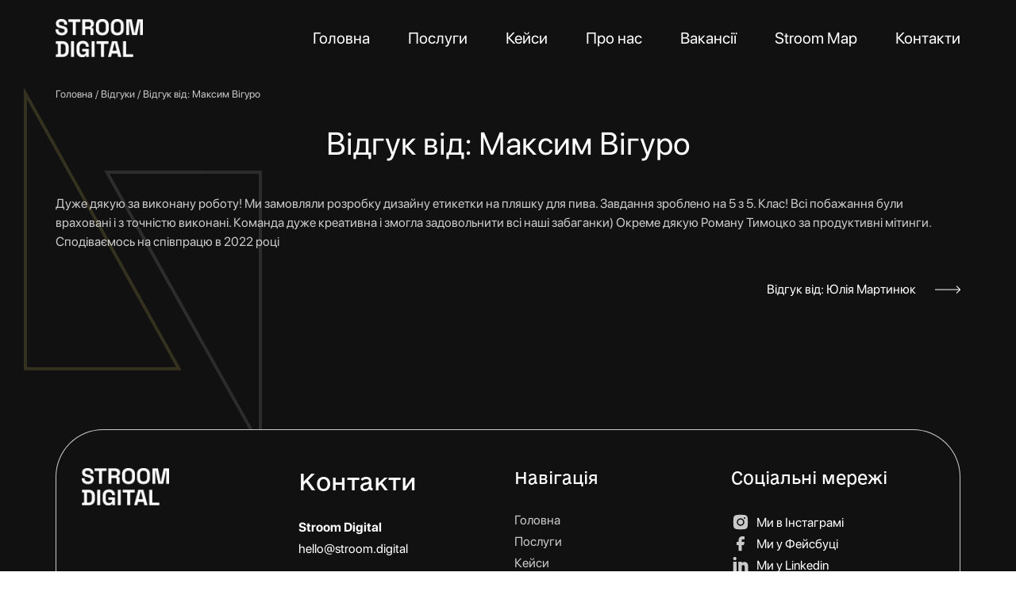

--- FILE ---
content_type: text/html; charset=UTF-8
request_url: https://stroom.digital/testimonial/202/
body_size: 39290
content:
<!DOCTYPE html>
<!--[if lt IE 7 ]><html class="ie ie6" lang="uk" data-tm-screen="1" prefix="og: http://ogp.me/ns#"> <![endif]-->
<!--[if IE 7 ]><html class="ie ie7" lang="uk" data-tm-screen="1" prefix="og: http://ogp.me/ns#"> <![endif]-->
<!--[if IE 8 ]><html class="ie ie8" lang="uk" data-tm-screen="1" prefix="og: http://ogp.me/ns#"> <![endif]-->
<!--[if (gte IE 9)|!(IE)]><!--><html lang="uk" data-tm-screen="1" prefix="og: http://ogp.me/ns#"> <!--<![endif]-->
<head>
	<meta charset="UTF-8">
	<meta http-equiv="X-UA-Compatible" content="IE=edge">
	<meta name="viewport" content="width=device-width, initial-scale=1">
	<title>Відгук від: Максим Вігуро &#8211; Stroom Digital</title>
<link rel="shortcut icon" href="https://stroom.digital/wp-content/uploads/2023/07/frame-129.png" />
<link rel='stylesheet' id='style-main-css' href='https://stroom.digital/wp-content/themes/theme/assets/css/style-main.min.css?ver=1.0.8.9.9.0' media='all' />
<link rel='stylesheet' id='style-main-async-css' href='https://stroom.digital/wp-content/themes/theme/assets/css/style-main.async.min.css?ver=1.0.8.9.9.0' media='print' onload="this.media='all'; this.onload=null;" />
<link rel='stylesheet' id='custom-main-css' href='https://stroom.digital/wp-content/uploads/customizer-css/custom-main.css?ver=107' media='all' />
<link rel='stylesheet' id='style-child-css' href='https://stroom.digital/wp-content/themes/theme-child/style.css?ver=107' media='print' onload="this.media='all'; this.onload=null;" />
<link rel='stylesheet' id='style-xs-css' href='https://stroom.digital/wp-content/themes/theme/assets/css/style-xs.min.css?ver=1.0.8.9.9.0' media='print' onload="this.media='all'; this.onload=null;" />
<link rel='stylesheet' id='custom-xs-css' href='https://stroom.digital/wp-content/uploads/customizer-css/custom-xs.css?ver=107' media='print' onload="this.media='all'; this.onload=null;" />
<link rel='stylesheet' id='style-sm-css' href='https://stroom.digital/wp-content/themes/theme/assets/css/style-sm.min.css?ver=1.0.8.9.9.0' media='print' onload="this.media='all'; this.onload=null;" />
<link rel='stylesheet' id='custom-sm-css' href='https://stroom.digital/wp-content/uploads/customizer-css/custom-sm.css?ver=107' media='print' onload="this.media='all'; this.onload=null;" />
<link rel='stylesheet' id='style-md-css' href='https://stroom.digital/wp-content/themes/theme/assets/css/style-md.min.css?ver=1.0.8.9.9.0' media='print' onload="this.media='all'; this.onload=null;" />
<link rel='stylesheet' id='custom-md-css' href='https://stroom.digital/wp-content/uploads/customizer-css/custom-md.css?ver=107' media='print' onload="this.media='all'; this.onload=null;" />
<link rel='stylesheet' id='style-lg-css' href='https://stroom.digital/wp-content/themes/theme/assets/css/style-lg.min.css?ver=1.0.8.9.9.0' media='print' onload="this.media='all'; this.onload=null;" />
<link rel='stylesheet' id='custom-lg-css' href='https://stroom.digital/wp-content/uploads/customizer-css/custom-lg.css?ver=107' media='print' onload="this.media='all'; this.onload=null;" />
<link rel='stylesheet' id='style-xl-css' href='https://stroom.digital/wp-content/themes/theme/assets/css/style-xl.min.css?ver=1.0.8.9.9.0' media='print' onload="this.media='all'; this.onload=null;" />
<link rel='stylesheet' id='custom-xl-css' href='https://stroom.digital/wp-content/uploads/customizer-css/custom-xl.css?ver=107' media='print' onload="this.media='all'; this.onload=null;" />
<link rel='stylesheet' id='style-end-css' href='https://stroom.digital/wp-content/themes/theme/assets/css/style-end.min.css?ver=1.0.8.9.9.0' media='all' />
<link rel='stylesheet' id='style-end-async-css' href='https://stroom.digital/wp-content/themes/theme/assets/css/style-end.async.min.css?ver=1.0.8.9.9.0' media='print' onload="this.media='all'; this.onload=null;" />
<link rel='stylesheet' id='fonts-async-media-onload-css' href='https://stroom.digital/wp-content/uploads/customizer-css/fonts-async-media-onload.css?ver=107' media='print' onload="this.media='all'; this.onload=null;" />
<style id='safe-svg-svg-icon-style-inline-css'>
.safe-svg-cover{text-align:center}.safe-svg-cover .safe-svg-inside{display:inline-block;max-width:100%}.safe-svg-cover svg{height:100%;max-height:100%;max-width:100%;width:100%}

</style>
<link rel="canonical" href="https://stroom.digital/testimonial/202/" />
<!-- Open Graph -->
<meta property="og:locale" content="uk" />
<meta property="og:title" content="Відгук від: Максим Вігуро &#8211; Stroom Digital" />
<meta property="og:url" content="https://stroom.digital/testimonial/202/" />
<script>var ajaxurl = 'https://stroom.digital/wp-admin/admin-ajax.php';</script>
</head>
<body class="testimonial-template-default single single-testimonial postid-202 style-skin-1 no-js chrome osx">
	<div class="page-wrapper">
<div class="background hide-max-md" style="margin-top:110px;margin-left:30px">
<svg xmlns="http://www.w3.org/2000/svg" width="300" height="460" viewBox="0 0 300 460" fill="none">
<g opacity="0.15">
<path d="M2 354.667L2 7.69489L195.432 354.667L2 354.667Z" stroke="#FFE472" stroke-width="4"/>
<path d="M298 107L298 452.337L104.576 107H298Z" stroke="#CACACA" stroke-width="4"/>
</g>
</svg>
</div>
	<header class="site-header main-header menu-type-standard-menu style-skin-1 layout_ace_editor_0" data-layout="site-header">
		<div class="content-wrapper">
			
						
			<div class="content-box">
				<div class="box-inner">
		<div class="header-main-section section layout_ace_editor_0_header_0" data-layout="header_main_section">
		<div class="content-wrapper">
			
						
			<div class="content-box container pt-4 pb-4 pt-3-if-sticked pb-3-if-sticked">
				<div class="box-inner">
		<div class="row-wrapper layout_ace_editor_0_header_0_section_ace_editor_0" data-layout="row">
		<div class="content-box">
			<div class="row flex-nowrap flex gx-3">
		<div class="column col-auto layout_ace_editor_0_header_0_section_ace_editor_0_row_0" data-layout="column">
		<div class="column-box">
						<div class="box-inner justify-content-center flex">
			<a href="https://stroom.digital" class="header-logo site-logo logo-image img-link layout_ace_editor_0_header_0_section_ace_editor_0_row_0_column_ace_editor_0" data-layout="site-logo">
						<div class="image-placeholder png img-horizontal-holder LazyLoad image-1" style="padding-bottom:43.4%;"><picture><source data-srcset="https://stroom.digital/wp-content/uploads/2023/04/stroom-logo-2-75x33.png.webp 75w, https://stroom.digital/wp-content/uploads/2023/04/stroom-logo-2-150x65.png.webp 150w, https://stroom.digital/wp-content/uploads/2023/04/stroom-logo-2-500x217.png.webp 500w" type="image/webp" srcset="https://stroom.digital/wp-content/themes/theme/assets/img/pixel.gif"><img width="500" height="217" class="img-horizontal size-medium img-41 lazy" data-lazy-function="lazyloaded" alt="Stroom Digital – маркетинг-аутсорс компанія" title="Stroom Digital" src="https://stroom.digital/wp-content/themes/theme/assets/img/pixel.gif" data-src="https://stroom.digital/wp-content/uploads/2023/04/stroom-logo-2-500x217.png" data-srcset="https://stroom.digital/wp-content/uploads/2023/04/stroom-logo-2-75x33.png 75w, https://stroom.digital/wp-content/uploads/2023/04/stroom-logo-2-150x65.png 150w, https://stroom.digital/wp-content/uploads/2023/04/stroom-logo-2-500x217.png 500w"></picture></div>								</a>					
				
			</div>
					</div>
	</div>
	<div class="column col-fill layout_ace_editor_0_header_0_section_ace_editor_0_row_1" data-layout="column">
		<div class="column-box">
						<div class="box-inner justify-content-center align-items-end flex">
		<div class="menu-wrapper nav-main-wrapper hide-max-md h5 layout_ace_editor_0_header_0_section_ace_editor_0_row_1_column_ace_editor_0" data-layout="menu-location">

		<nav class="nav-main nav content-wrapper"><ul class="menu nav-menu link-decoration gx-5 gx-xl-6 align-items-center justify-content-end flex-row flex"><li class="menu-item post-type-page menu-item-home menu-item-34 item-has-image-left_media"><a href="https://stroom.digital/"><span>Головна</span></a></li>
<li class="menu-item post-type-page menu-item-36 item-has-image-left_media"><a href="https://stroom.digital/poslugy/"><span>Послуги</span></a></li>
<li class="menu-item post-type-page menu-item-37 item-has-image-left_media"><a href="https://stroom.digital/portfolio/"><span>Кейси</span></a></li>
<li class="menu-item post-type-page menu-item-38 item-has-image-left_media"><a href="https://stroom.digital/pro-nas/"><span>Про нас</span></a></li>
<li class="menu-item post-type-page menu-item-332"><a href="https://stroom.digital/vakansii/"><span>Вакансії</span></a></li>
<li id="menu-item-400" class="menu-item post-type-page menu-item-400"><a href="https://stroom.digital/stroom-map/"><span>Stroom Map</span></a></li>
<li class="menu-item post-type-page menu-item-39 item-has-image-left_media"><a href="https://stroom.digital/kontakty/"><span>Контакти</span></a></li>
</ul></nav>
		</div><div class="menu-bar hide-md layout_ace_editor_0_header_0_section_ace_editor_0_row_1_column_ace_editor_1" data-layout="mobile-menu-toggle">
	<span class="ham"></span>
</div>
			</div>
					</div>
	</div>
			</div>
		</div>
	</div>
				</div>
			</div>
			
						
		</div>
	</div>				</div>
			</div>
			
						
		</div>
	</header>
	<div class="header-sticky-spacer"></div><div class="page-body"><div class="breadcrumbs section fs-40 mt-3">
	<div class="content-wrapper container">
				<div class="breadcrumbs-items link-nothover-color-inherit link-decoration"><a href="https://stroom.digital">Головна</a><span class="breadcrumb-divider"> / </span><a href="https://stroom.digital/testimonial/">Відгуки</a><span class="breadcrumb-divider"> / </span><span>Відгук від: Максим Вігуро</span></div>
			</div>
</div>
	<div class="page-section section"><div class="content-wrapper">	<div class="content-box">
		<div class="box-inner">
		<div class="page-content section">
		<div class="content-box">
			<div class="box-inner -last-mb-11 -last-mb-md-12 -last-mb-xl-13">
	<div class="page-heading mt-4 mt-md-5">
	<div class="box-inner container">
	<h1 class="page-title text-heading"><span>Відгук від: Максим Вігуро</span></h1>	</div>
</div>
		<div class="testimonial-rating-stars-2650279471 container d-flex mt-3"></div>
		<div class="page-description after-mt-3 after-mt-md-4">
		<div class="text-holder link-decoration container">
			<p>Дуже дякую за виконану роботу! Ми замовляли розробку дизайну етикетки на пляшку для пива. Завдання зроблено на 5 з 5. Клас! Всі побажання були враховані і з точністю виконані. Команда дуже креативна і змогла задовольнити всі наші забаганки) Окреме дякую Роману Тимоцко за продуктивні мітинги. Сподіваємось на співпрацю в 2022 році</p>
		</div>
	</div>	<div class="post-navigation testimonial-post-navigation row-wrapper mt-4 mt-md-5" data-layout="post_navigation">
		<div class="content-box container">
			<div class="row flex-md-nowrap flex-md gx-5">
		<div class="next-item item loop-item column col-fill col-md-6 ml-auto mr-0" data-layout="post_navigation_item">
		<div class="item-box">
						<div class="box-inner">
				<a href="https://stroom.digital/testimonial/203/" class="next flex-row align-items-center flex-row-reverse flex gx-4" >
				<span class="icon icon-arrows-slim-right" style="font-size:200%"></span>
				<span class="item-title">Відгук від: Юлія Мартинюк</span>
			</a>
			
			</div>
					</div>
	</div>
			</div>
		</div>
	</div>
			</div>
		</div>
	</div>
		</div>
		</div>
	</div></div></div><!-- Page body end -->	<footer class="site-footer main-footer footer-sticky style-skin-1 layout_ace_editor_0" data-layout="site-footer">
		<div class="content-wrapper">
			
						
			<div class="content-box container-large">
				<div class="box-inner">
		<div class="footer-section section layout_ace_editor_0_footer_0" data-layout="footer_section">
		<div class="content-wrapper">
			
						
			<div class="content-box container pt-6 pb-6 pt-xl-6 pb-xl-7">
				<div class="box-inner">
		<div class="row-wrapper layout_ace_editor_0_footer_0_section_ace_editor_0" data-layout="row">
		<div class="content-box">
			<div class="row gx-3 gy-6">
		<div class="column col-md-3 layout_ace_editor_0_footer_0_section_ace_editor_0_row_0" data-layout="column">
		<div class="column-box">
						<div class="box-inner flex-row justify-content-md-between flex-md-column flex flex-md">
		<div class="row-wrapper h-100 layout_ace_editor_0_footer_0_section_ace_editor_0_row_0_column_ace_editor_0" data-layout="row">
		<div class="content-box">
			<div class="row">
		<div class="column col-6 col-md-12 layout_ace_editor_0_footer_0_section_ace_editor_0_row_0_column_ace_editor_0_row_0" data-layout="column">
		<div class="column-box">
						<div class="box-inner">
			<a href="https://stroom.digital" class="header-logo site-logo logo-image img-link layout_ace_editor_0_footer_0_section_ace_editor_0_row_0_column_ace_editor_0_row_0_column_ace_editor_0" data-layout="site-logo">
						<div class="image-placeholder png img-horizontal-holder LazyLoad image-2" style="padding-bottom:43.4%;"><picture><source data-srcset="https://stroom.digital/wp-content/uploads/2023/04/stroom-logo-2-75x33.png.webp 75w, https://stroom.digital/wp-content/uploads/2023/04/stroom-logo-2-150x65.png.webp 150w, https://stroom.digital/wp-content/uploads/2023/04/stroom-logo-2-500x217.png.webp 500w" type="image/webp" srcset="https://stroom.digital/wp-content/themes/theme/assets/img/pixel.gif"><img width="500" height="217" class="img-horizontal size-medium img-41 lazy" data-lazy-function="lazyloaded" alt="Stroom Digital – маркетинг-аутсорс компанія" title="Stroom Digital" src="https://stroom.digital/wp-content/themes/theme/assets/img/pixel.gif" data-src="https://stroom.digital/wp-content/uploads/2023/04/stroom-logo-2-500x217.png" data-srcset="https://stroom.digital/wp-content/uploads/2023/04/stroom-logo-2-75x33.png 75w, https://stroom.digital/wp-content/uploads/2023/04/stroom-logo-2-150x65.png 150w, https://stroom.digital/wp-content/uploads/2023/04/stroom-logo-2-500x217.png 500w"></picture></div>								</a>					
				
			</div>
					</div>
	</div>
	<div class="column col-6 col-md-12 layout_ace_editor_0_footer_0_section_ace_editor_0_row_0_column_ace_editor_0_row_1" data-layout="column">
		<div class="column-box">
						<div class="box-inner justify-content-start justify-content-md-end flex flex-md fs-30 fs-xl-6">
		<span class="copyright link-decoration" data-layout="copyright">© <a href="https://stroom.digital">Stroom Digital</a>, 2026</span>
	
			</div>
					</div>
	</div>
			</div>
		</div>
	</div>

			</div>
					</div>
	</div>
	<div class="column col-md-3 layout_ace_editor_0_footer_0_section_ace_editor_0_row_1" data-layout="column">
		<div class="column-box">
						<div class="box-inner fs-30 fs-xl-6">
		<div class="title text-heading after-mt-4 after-mt-md-5 after-mt-xl-7 afterheading-mt-xl-5 container font-2 h20 h3-lg hs-lg h5-md color-10 layout_ace_editor_0_footer_0_section_ace_editor_0_row_1_column_ace_editor_0" data-layout="title">
		Контакти	</div>
		<div class="contact-groups section mt-4 mt-xl-5 layout_ace_editor_0_footer_0_section_ace_editor_0_row_1_column_ace_editor_1" data-layout="contact-group-select">
		<div class="content-box">
			<div class="box-inner gy-4">
		<div class="contact-group lh-120">
				<div class="title text-heading fw-700">Stroom Digital</div>
				<div class="email mt-2"><a href="#" class="link-decoration -copy-to-clipboard">hello@stroom.digital</a></div>
			</div>
			<div class="contact-group lh-120">
				<div class="title text-heading fw-700">Роман Тимоцко (CEO)</div>
				<div class="email mt-2"><a href="#" class="link-decoration -copy-to-clipboard">tymotsko@gmail.com</a></div>
				<div class="phone mt-2"><a href="tel:+380631601217">+38(063)1601217</a></div>
				<div class="social_networks mt-2"><span class="social-networks"><span class="social-item" style="width:24px"><span class="whatsapp d-inline-flex align-items-center" title="whatsapp"><svg width="24" height="24" viewBox="0 0 24 24" fill="none" xmlns="http://www.w3.org/2000/svg">
<g clip-path="url(#clip0_2_9983)">
<path d="M16.7998 13.4922C16.7608 13.4735 15.3028 12.7555 15.0437 12.6623C14.9379 12.6243 14.8246 12.5872 14.7041 12.5872C14.5072 12.5872 14.3418 12.6853 14.213 12.878C14.0673 13.0945 13.6264 13.6099 13.4902 13.7639C13.4724 13.7842 13.4481 13.8085 13.4335 13.8085C13.4205 13.8085 13.1948 13.7156 13.1265 13.6859C11.5624 13.0065 10.3752 11.3727 10.2124 11.0971C10.1892 11.0575 10.1882 11.0395 10.188 11.0395C10.1937 11.0186 10.2463 10.9658 10.2735 10.9386C10.3529 10.8601 10.4389 10.7565 10.5222 10.6563C10.5616 10.6088 10.6011 10.5613 10.6398 10.5165C10.7606 10.376 10.8144 10.2669 10.8767 10.1405L10.9094 10.0749C11.0616 9.77246 10.9316 9.51726 10.8896 9.43486C10.8551 9.3659 10.2395 7.88006 10.174 7.72395C10.0166 7.34726 9.80861 7.17188 9.51959 7.17188C9.49277 7.17188 9.51959 7.17187 9.40712 7.17662C9.27017 7.18239 8.52439 7.28058 8.19465 7.48843C7.84498 7.70889 7.25342 8.41162 7.25342 9.64746C7.25342 10.7597 7.95926 11.8099 8.26231 12.2093C8.26985 12.2194 8.28368 12.2399 8.30374 12.2692C9.46433 13.9641 10.9111 15.2203 12.3778 15.8062C13.7898 16.3702 14.4585 16.4354 14.8386 16.4354C14.8387 16.4354 14.8387 16.4354 14.8387 16.4354C14.9984 16.4354 15.1263 16.4228 15.2391 16.4117L15.3106 16.4049C15.7984 16.3617 16.8704 15.8062 17.1142 15.1286C17.3063 14.5949 17.3569 14.0118 17.2291 13.8002C17.1416 13.6563 16.9908 13.5839 16.7998 13.4922Z" fill="#CACACA"/><path d="M12.1782 2C6.76163 2 2.35487 6.37364 2.35487 11.7495C2.35487 13.4883 2.8202 15.1903 3.70169 16.6799L2.01448 21.6569C1.98306 21.7497 2.00643 21.8523 2.07507 21.9221C2.12461 21.9727 2.19182 22 2.26046 22C2.28676 22 2.31325 21.996 2.33909 21.9878L7.5287 20.3387C8.94883 21.0975 10.5539 21.498 12.1783 21.498C17.5944 21.4981 22.0007 17.1249 22.0007 11.7495C22.0007 6.37364 17.5944 2 12.1782 2ZM12.1782 19.4671C10.6497 19.4671 9.16929 19.0258 7.89669 18.1907C7.8539 18.1626 7.80422 18.1482 7.75422 18.1482C7.7278 18.1482 7.7013 18.1522 7.67552 18.1604L5.07585 18.9868L5.91507 16.5108C5.94221 16.4307 5.92864 16.3423 5.87864 16.274C4.90955 14.9499 4.39728 13.3854 4.39728 11.7495C4.39728 7.49351 7.8878 4.03091 12.1782 4.03091C16.4681 4.03091 19.9582 7.49351 19.9582 11.7495C19.9583 16.0051 16.4682 19.4671 12.1782 19.4671Z" fill="#CACACA"/></g>
<defs>
<clipPath id="clip0_2_9983">
<rect width="24" height="24" fill="white" transform="translate(0.000732422)"/></clipPath>
</defs>
</svg>
	</span></span><span class="social-item ml-2" style="width:24px"><span class="telegram d-inline-flex align-items-center" title="telegram"><svg width="24" height="24" viewBox="0 0 24 24" fill="none" xmlns="http://www.w3.org/2000/svg">
<path fill-rule="evenodd" clip-rule="evenodd" d="M18.4838 19.79L18.4845 19.7883L18.5019 19.7448L21.5007 4.62568V4.57657C21.5007 4.19987 21.3615 3.87101 21.0586 3.67375C20.7935 3.50109 20.4887 3.48879 20.275 3.50501C20.049 3.52217 19.8359 3.57858 19.6884 3.62554C19.6125 3.6497 19.5489 3.67298 19.5035 3.69059C19.4807 3.69943 19.4622 3.70692 19.4488 3.71251L19.4356 3.71807L2.71575 10.277L2.71115 10.2787C2.70212 10.2819 2.69018 10.2864 2.67575 10.292C2.647 10.3032 2.60786 10.3192 2.56188 10.3401C2.4716 10.381 2.34686 10.4441 2.22036 10.5307C2.00551 10.6779 1.59639 11.0262 1.66547 11.5784C1.7227 12.0358 2.038 12.3263 2.25057 12.4767C2.36452 12.5574 2.47353 12.6155 2.55336 12.6535C2.59381 12.6728 2.62816 12.6875 2.65375 12.6979C2.66658 12.7032 2.6773 12.7073 2.6856 12.7105L2.69623 12.7144L2.70302 12.717L5.62826 13.7018C5.61839 13.8853 5.63659 14.0724 5.68527 14.2571L7.15055 19.8155C7.32429 20.4745 7.92051 20.9336 8.60208 20.9331C9.21301 20.9327 9.75484 20.5631 9.98502 20.0117L12.2727 17.5656L16.2017 20.5778L16.2576 20.6022C16.6145 20.758 16.948 20.8073 17.253 20.7657C17.5574 20.7241 17.7994 20.5964 17.9812 20.451C18.16 20.3079 18.2826 20.1464 18.3597 20.0248C18.3989 19.963 18.4281 19.9087 18.4483 19.8679C18.4585 19.8473 18.4665 19.83 18.4725 19.8164L18.48 19.799L18.4827 19.7926L18.4838 19.79ZM7.13566 13.8747C7.10236 13.7484 7.15464 13.615 7.26493 13.545L17.1869 7.24407C17.1869 7.24407 17.7705 6.88978 17.7497 7.24407C17.7497 7.24407 17.8538 7.30664 17.5411 7.59837C17.2445 7.87544 10.4694 14.4165 9.78389 15.0784C9.74432 15.1166 9.7207 15.1604 9.70675 15.2136L8.60095 19.4331L7.13566 13.8747Z" fill="#CACACA"/></svg>
	</span></span><span class="social-item ml-2" style="width:24px"><span class="signal d-inline-flex align-items-center" title="signal"><svg width="24" height="24" viewBox="0 0 24 24" fill="none" xmlns="http://www.w3.org/2000/svg">
<g clip-path="url(#clip0_2_9985)">
<path d="M9.59999 2.29193L9.82444 3.20109C8.93983 3.41972 8.09316 3.77026 7.3129 4.24093L6.83275 3.4369C7.6916 2.91679 8.62474 2.5307 9.59999 2.29193ZM14.4015 2.29193L14.177 3.20109C15.0616 3.41972 15.9083 3.77026 16.6886 4.24093L17.1744 3.4369C16.3133 2.91725 15.3784 2.5312 14.4015 2.29193ZM3.43762 6.82918C2.918 7.68929 2.53195 8.62329 2.29266 9.59926L3.20181 9.82371C3.42044 8.9391 3.77098 8.09243 4.24166 7.31217L3.43762 6.82918ZM2.93759 12C2.93752 11.5454 2.97171 11.0914 3.03987 10.642L2.11367 10.4999C1.96309 11.4933 1.96309 12.5038 2.11367 13.4973L3.03987 13.358C2.97182 12.9086 2.93763 12.4546 2.93759 12ZM17.1687 20.5603L16.6886 19.7591C15.9095 20.2302 15.0637 20.5808 14.1799 20.7989L14.4043 21.7081C15.3784 21.467 16.3104 21.08 17.1687 20.5603ZM21.0639 12C21.0638 12.4546 21.0296 12.9086 20.9616 13.358L21.8878 13.4973C22.0384 12.5038 22.0384 11.4933 21.8878 10.4999L20.9616 10.642C21.0298 11.0914 21.0639 11.5454 21.0639 12ZM21.7088 14.3979L20.7997 14.1734C20.5815 15.0591 20.231 15.9068 19.7598 16.6878L20.5638 17.1708C21.084 16.3099 21.47 15.3749 21.7088 14.3979ZM13.3588 20.9609C12.4586 21.0972 11.5429 21.0972 10.6427 20.9609L10.5035 21.8871C11.496 22.0376 12.5055 22.0376 13.498 21.8871L13.3588 20.9609ZM19.2967 17.3754C18.7567 18.1077 18.1092 18.7542 17.3761 19.2931L17.933 20.0489C18.7404 19.4544 19.4548 18.743 20.0524 17.9379L19.2967 17.3754ZM17.3761 4.70403C18.1093 5.24399 18.7568 5.89147 19.2967 6.62462L20.0524 6.06208C19.4569 5.25629 18.7444 4.54386 17.9387 3.9483L17.3761 4.70403ZM4.70476 6.62462C5.24471 5.89147 5.8922 5.24399 6.62535 4.70403L6.06281 3.9483C5.25702 4.54386 4.54458 5.25629 3.94902 6.06208L4.70476 6.62462ZM20.5638 6.82918L19.7598 7.31217C20.2309 8.0912 20.5815 8.937 20.7997 9.82087L21.7088 9.59642C21.4695 8.62135 21.0834 7.68829 20.5638 6.82918ZM10.6427 3.03915C11.5429 2.90276 12.4586 2.90276 13.3588 3.03915L13.498 2.11294C12.5055 1.96235 11.496 1.96235 10.5035 2.11294L10.6427 3.03915ZM5.18491 20.2989L3.25011 20.7478L3.70185 18.813L2.78985 18.5999L2.33811 20.5347C2.30985 20.6546 2.30551 20.779 2.32535 20.9006C2.34519 21.0223 2.38881 21.1388 2.45372 21.2435C2.51864 21.3483 2.60357 21.4392 2.70366 21.5111C2.80374 21.5831 2.91703 21.6345 3.03703 21.6626C3.17736 21.6939 3.32286 21.6939 3.46319 21.6626L5.39799 21.2166L5.18491 20.2989ZM2.98305 17.7646L3.89788 17.9748L4.21041 16.6338C3.75402 15.8683 3.4141 15.0391 3.20181 14.1734L2.29266 14.3979C2.49715 15.2265 2.80649 16.0256 3.21318 16.7759L2.98305 17.7646ZM7.35836 19.7932L6.01735 20.1057L6.23043 21.0205L7.2163 20.7904C7.96605 21.1983 8.76533 21.5077 9.59431 21.7109L9.81876 20.8018C8.95583 20.5867 8.12956 20.2449 7.36688 19.7875L7.35836 19.7932ZM12.0007 3.87443C7.51178 3.87727 3.878 7.51673 3.878 12.0028C3.88047 13.5308 4.31268 15.0273 5.12524 16.3213L4.34394 19.6568L7.67656 18.8755C11.4751 21.2649 16.4925 20.1256 18.8819 16.3298C21.2713 12.5341 20.1348 7.51673 16.3391 5.12452C15.0397 4.30736 13.5358 3.87402 12.0007 3.87443Z" fill="#CACACA"/></g>
<defs>
<clipPath id="clip0_2_9985">
<rect width="24" height="24" fill="white" transform="translate(0.000732422)"/></clipPath>
</defs>
</svg>
	</span></span></span></div>
			</div>
					</div>
		</div>
	</div>
			</div>
					</div>
	</div>
	<div class="column col-md-3 hide-max-md layout_ace_editor_0_footer_0_section_ace_editor_0_row_2" data-layout="column">
		<div class="column-box">
						<div class="box-inner">
		<div class="title text-heading after-mt-4 after-mt-md-5 after-mt-xl-7 afterheading-mt-xl-5 container font-2 h20 h5-md color-10 layout_ace_editor_0_footer_0_section_ace_editor_0_row_2_column_ace_editor_0" data-layout="title">
		Навігація	</div>
		<div class="menu-wrapper nav-main-wrapper mt-5 hide-max-md layout_ace_editor_0_footer_0_section_ace_editor_0_row_2_column_ace_editor_1" data-layout="menu-location">

		<nav class="nav-main nav content-wrapper style-skin-2"><ul class="menu nav-menu link-decoration gy-2 flex-column flex"><li class="menu-item post-type-page menu-item-home menu-item-34 item-has-image-left_media"><a href="https://stroom.digital/"><span>Головна</span></a></li>
<li class="menu-item post-type-page menu-item-36 item-has-image-left_media"><a href="https://stroom.digital/poslugy/"><span>Послуги</span></a></li>
<li class="menu-item post-type-page menu-item-37 item-has-image-left_media"><a href="https://stroom.digital/portfolio/"><span>Кейси</span></a></li>
<li class="menu-item post-type-page menu-item-38 item-has-image-left_media"><a href="https://stroom.digital/pro-nas/"><span>Про нас</span></a></li>
<li class="menu-item post-type-page menu-item-332"><a href="https://stroom.digital/vakansii/"><span>Вакансії</span></a></li>
<li id="menu-item-400" class="menu-item post-type-page menu-item-400"><a href="https://stroom.digital/stroom-map/"><span>Stroom Map</span></a></li>
<li class="menu-item post-type-page menu-item-39 item-has-image-left_media"><a href="https://stroom.digital/kontakty/"><span>Контакти</span></a></li>
</ul></nav>
		</div>
			</div>
					</div>
	</div>
	<div class="column col-md-3 layout_ace_editor_0_footer_0_section_ace_editor_0_row_3" data-layout="column">
		<div class="column-box">
						<div class="box-inner">
		<div class="title text-heading after-mt-4 after-mt-md-5 after-mt-xl-7 afterheading-mt-xl-5 container font-2 h20 h5-md color-10 layout_ace_editor_0_footer_0_section_ace_editor_0_row_3_column_ace_editor_0" data-layout="title">
		Соціальні мережі	</div>
		<div class="contact-groups section mt-3 mt-xl-5 layout_ace_editor_0_footer_0_section_ace_editor_0_row_3_column_ace_editor_1" data-layout="social-networks-select">
		<div class="content-box">
			<div class="box-inner">
	<span class="social-networks d-inline-flex flex-column"><span class="social-item" style=""><a href="https://www.instagram.com/stroom.digital/" rel="noopener noreferrer" target="_blank" class="instagram d-inline-flex align-items-center gx-2 link-decoration-none" title="Ми в Інстаграмі"><span class="icon"><svg width="24" height="24" viewBox="0 0 24 24" fill="none" xmlns="http://www.w3.org/2000/svg">
<path d="M12.0007 8.75005C10.2057 8.75005 8.75067 10.2051 8.75067 12C8.75067 13.795 10.2057 15.25 12.0007 15.25C13.7956 15.25 15.2507 13.795 15.2507 12C15.2507 10.2051 13.7956 8.75005 12.0007 8.75005Z" fill="#CACACA"/><path fill-rule="evenodd" clip-rule="evenodd" d="M6.77021 3.08151C10.2183 2.69614 13.783 2.69614 17.2312 3.08151C19.1296 3.29369 20.6607 4.78947 20.8836 6.69452C21.2958 10.2195 21.2958 13.7806 20.8836 17.3056C20.6607 19.2106 19.1296 20.7064 17.2312 20.9186C13.783 21.304 10.2183 21.304 6.77021 20.9186C4.87181 20.7064 3.34062 19.2106 3.1178 17.3056C2.70552 13.7806 2.70552 10.2195 3.1178 6.69452C3.34062 4.78947 4.87181 3.29369 6.77021 3.08151ZM17.0007 6.00005C16.4484 6.00005 16.0007 6.44776 16.0007 7.00005C16.0007 7.55233 16.4484 8.00005 17.0007 8.00005C17.553 8.00005 18.0007 7.55233 18.0007 7.00005C18.0007 6.44776 17.553 6.00005 17.0007 6.00005ZM7.25067 12C7.25067 9.37669 9.37732 7.25005 12.0007 7.25005C14.624 7.25005 16.7507 9.37669 16.7507 12C16.7507 14.6234 14.624 16.75 12.0007 16.75C9.37732 16.75 7.25067 14.6234 7.25067 12Z" fill="#CACACA"/></svg>

</span><span class="title">Ми в Інстаграмі</span></a></span><span class="social-item " style=""><a href="https://www.facebook.com/stroom.digital" rel="noopener noreferrer" target="_blank" class="facebook d-inline-flex align-items-center gx-2 link-decoration-none" title="Ми у Фейсбуці"><span class="icon"><svg width="24" height="24" viewBox="0 0 24 24" fill="none" xmlns="http://www.w3.org/2000/svg">
<path d="M14.2007 2.875C12.9741 2.875 11.7977 3.36228 10.9304 4.22963C10.063 5.09699 9.57573 6.27337 9.57573 7.5V10.075H7.10073C6.97647 10.075 6.87573 10.1757 6.87573 10.3V13.7C6.87573 13.8243 6.97647 13.925 7.10073 13.925H9.57573V20.9C9.57573 21.0243 9.67647 21.125 9.80073 21.125H13.2007C13.325 21.125 13.4257 21.0243 13.4257 20.9V13.925H15.9227C16.0259 13.925 16.1159 13.8547 16.1409 13.7546L16.9909 10.3546C17.0264 10.2126 16.919 10.075 16.7727 10.075H13.4257V7.5C13.4257 7.29446 13.5074 7.09733 13.6527 6.95199C13.7981 6.80665 13.9952 6.725 14.2007 6.725H16.8007C16.925 6.725 17.0257 6.62426 17.0257 6.5V3.1C17.0257 2.97574 16.925 2.875 16.8007 2.875H14.2007Z" fill="#CACACA"/></svg>

</span><span class="title">Ми у Фейсбуці</span></a></span><span class="social-item " style=""><a href="https://www.linkedin.com/company/stroom-digital/" rel="noopener noreferrer" target="_blank" class="linkedin d-inline-flex align-items-center gx-2 link-decoration-none" title="Ми у Linkedin"><span class="icon"><svg width="24" height="24" viewBox="0 0 24 24" fill="none" xmlns="http://www.w3.org/2000/svg">
<path d="M4.75 1.875C3.57639 1.875 2.625 2.82639 2.625 4C2.625 5.1736 3.57639 6.125 4.75 6.125C5.9236 6.125 6.875 5.1736 6.875 4C6.875 2.82639 5.9236 1.875 4.75 1.875Z" fill="#CACACA"/><path d="M2.75 7.875C2.68096 7.875 2.625 7.93096 2.625 8V21C2.625 21.069 2.68096 21.125 2.75 21.125H6.75C6.81904 21.125 6.875 21.069 6.875 21V8C6.875 7.93096 6.81904 7.875 6.75 7.875H2.75Z" fill="#CACACA"/><path d="M9.25 7.875C9.18096 7.875 9.125 7.93096 9.125 8V21C9.125 21.069 9.18096 21.125 9.25 21.125H13.25C13.319 21.125 13.375 21.069 13.375 21V14C13.375 13.5027 13.5725 13.0258 13.9242 12.6742C14.2758 12.3225 14.7527 12.125 15.25 12.125C15.7473 12.125 16.2242 12.3225 16.5758 12.6742C16.9275 13.0258 17.125 13.5027 17.125 14V21C17.125 21.069 17.181 21.125 17.25 21.125H21.25C21.319 21.125 21.375 21.069 21.375 21V12.3802C21.375 9.9535 19.2644 8.05499 16.8498 8.2745C16.1052 8.34219 15.369 8.52731 14.6815 8.82194L13.375 9.38186V8C13.375 7.93096 13.319 7.875 13.25 7.875H9.25Z" fill="#CACACA"/></svg>

	</span><span class="title">Ми у Linkedin</span></a></span></span>			</div>
		</div>
	</div>
			</div>
					</div>
	</div>
			</div>
		</div>
	</div>
				</div>
			</div>
			
						
		</div>
	</div>				</div>
			</div>
			
						
		</div>
	</footer>	<a href="#top" class="screen-button go-to-top invisible" data-scroll-duration="600">
		<i class="icon-arrows-slim-up"></i>
	</a>
		<div class="mobile-menu section swiper type-slideInRight style-skin-4 mobile-menu-layout_ace_editor_0 layout_ace_editor_0" data-layout="mobile-menu">
		<div class="content-wrapper swiper-wrapper">
			
						
			<div class="content-box swiper-slide pt-3 pl-3 pr-3 pb-3">
				<div class="box-inner">
	<span class="menu-bar stroom-mobile-menu-exit exit mt-7 layout_ace_editor_0_content_0" data-layout="stroom_mobile_menu_exit">
	<span class="ham"></span>
</span>
		<div class="menu-wrapper nav-mobile-wrapper mt-6 layout_ace_editor_0_content_1" data-layout="menu-location">

		<nav class="nav-mobile nav content-wrapper"><ul class="menu nav-menu link-decoration gy-5 align-items-end flex-column flex fs-4"><li class="menu-item post-type-page menu-item-home menu-item-34 item-has-image-left_media"><a href="https://stroom.digital/"><span>Головна</span></a></li>
<li class="menu-item post-type-page menu-item-36 item-has-image-left_media"><a href="https://stroom.digital/poslugy/"><span>Послуги</span></a></li>
<li class="menu-item post-type-page menu-item-37 item-has-image-left_media"><a href="https://stroom.digital/portfolio/"><span>Кейси</span></a></li>
<li class="menu-item post-type-page menu-item-38 item-has-image-left_media"><a href="https://stroom.digital/pro-nas/"><span>Про нас</span></a></li>
<li class="menu-item post-type-page menu-item-332"><a href="https://stroom.digital/vakansii/"><span>Вакансії</span></a></li>
<li id="menu-item-400" class="menu-item post-type-page menu-item-400"><a href="https://stroom.digital/stroom-map/"><span>Stroom Map</span></a></li>
<li class="menu-item post-type-page menu-item-39 item-has-image-left_media"><a href="https://stroom.digital/kontakty/"><span>Контакти</span></a></li>
</ul></nav>
		</div>				</div>
			</div>
			
					</div>
		<div class="scrollbar swiper-scrollbar scrollbar-layout_ace_editor_0"></div>
	</div>
		<div class="mobile-menu-overlay overlay bg-default"></div>
</div><!-- Page Wrapper end -->
<!-- Schema BreadcrumbList -->
<script type="application/ld+json">
{
"@context": "http://schema.org",
"@type": "BreadcrumbList",
"itemListElement":
[{
	"@type": "ListItem",
	"position": 1,
	"name": "Головна",
	"item": "https://stroom.digital"
},{
	"@type": "ListItem",
	"position": 2,
	"name": "Відгуки",
	"item": "https://stroom.digital/testimonial/"
},{
	"@type": "ListItem",
	"position": 3,
	"name": "Відгук від: Максим Вігуро",
	"item": "https://stroom.digital/testimonial/202/"
}]
}
    </script>
	<link rel='stylesheet' id='star-rating-svg-css' href='https://stroom.digital/wp-content/themes/theme/inc/star-rating-svg/star-rating-svg.min.css?ver=1.0.0' media='print' onload="this.media='all'; this.onload=null;" />
<link rel='stylesheet' id='swiper-css' href='https://stroom.digital/wp-content/themes/theme/inc/swiper/swiper-bundle.min.css?ver=9.4.1' media='print' onload="this.media='all'; this.onload=null;" />
<link rel='stylesheet' id='swiper-scrollbar-css' href='https://stroom.digital/wp-content/themes/theme/inc/swiper/scrollbar.min.css?ver=0.0.0.2' media='print' onload="this.media='all'; this.onload=null;" />
<link rel='stylesheet' id='lineaicon-css' href='https://stroom.digital/wp-content/themes/theme/assets/fonts/lineaicon/lineaicon.no-faces.min.css?ver=1.0' media='print' onload="this.media='all'; this.onload=null;" />
<script async defer src="https://stroom.digital/wp-content/themes/theme/inc/jquery/jquery.async.min.js?ver=1.12.4" id="jquery-js"></script>
<script async defer src="https://stroom.digital/wp-content/themes/theme/assets/js/main.min.js?ver=2.0.3.6.6" id="main-js-js"></script>
<script async defer src="https://stroom.digital/wp-content/themes/theme/inc/star-rating-svg/jquery.star-rating-svg.min.js?ver=1.2.0.1" id="star-rating-svg-js"></script>
<script async defer src="https://stroom.digital/wp-content/themes/theme/inc/swiper/swiper-bundle.min.js?ver=9.4.1" id="swiper-js"></script>
<script async defer src="https://stroom.digital/wp-content/themes/theme/inc/lazyload-vanilla/lazyload.min.js?ver=1.0.0" id="lazyload-vanilla-js"></script>
<script>window.addEventListener('jQueryReady',function(e){document.body.className += " jQueryReady";$(".testimonial-rating-stars-2650279471").starRating({totalStars: 5,starSize: 22,emptyColor: 'lightgray',hoverColor: 'orange',activeColor: '#FFE600',ratedColors:['#FFE600', '#FFE600', '#FFE600', '#FFE600', '#FFE600'],initialRating: 5,strokeWidth: 0,useGradient: false,minRating: 0,readOnly:true,});var swiper = new Swiper(".mobile-menu-layout_ace_editor_0",{direction: "vertical",slidesPerView: "auto",freeMode:true,scrollbar: {el: ".scrollbar-layout_ace_editor_0",},mousewheel:true,});$(document).on("click", '.mobile-menu .stroom-mobile-menu-exit',function(){$('.mobile-menu-overlay').trigger('click');});if(jQuery().starRating){window.dispatchEvent(new CustomEvent("StarRatingSVG",{bubbles:true}));}else{var starRatingInterval = setInterval( function(){if(jQuery().starRating){clearInterval( starRatingInterval );window.dispatchEvent(new CustomEvent("StarRatingSVG",{bubbles:true}));}}, 5 );}}, false);document.onreadystatechange = function(){if (document.readyState === "complete"){window.dispatchEvent(new CustomEvent("WindowLoaded",{bubbles:true}));}};window.addEventListener('WindowLoaded',function(e){document.body.className += " js";document.body.classList.remove("no-js");document.body.className += " WindowLoaded";document.getElementsByTagName("body")[0].insertAdjacentHTML("beforeend","<link rel='stylesheet' href='https://stroom.digital/wp-content/uploads/customizer-css/font-icons-defer-insert-footer.css?ver=107' type='text/css' media='all' />");if (typeof jQuery !== 'undefined'){window.dispatchEvent(new CustomEvent("jQueryReady",{bubbles:true}));}else{var jQueryInterval = setInterval( function(){if ( typeof jQuery === 'undefined' ){ return;};clearInterval( jQueryInterval );window.dispatchEvent(new CustomEvent("jQueryReady",{bubbles:true}));}, 5 );};setTimeout(function(){window.dispatchEvent(new CustomEvent("WindowComplete",{bubbles:true}));}, 1000);setTimeout(function(){window.dispatchEvent(new CustomEvent("ready",{bubbles:true}));}, 2000);if (!document.body.classList.contains('LazyLoadReady')){if (typeof LazyLoad !== 'undefined'){window.dispatchEvent(new CustomEvent("LazyLoadReady",{bubbles:true}));document.body.classList.add('LazyLoadReady');clearInterval( lazyInterval );}}}, false);if (typeof LazyLoad !== 'undefined'){window.dispatchEvent(new CustomEvent("LazyLoadReady",{bubbles:true}));}else{var lazyInterval = setInterval( function(){if ( typeof LazyLoad !== 'undefined' ){clearInterval( lazyInterval );window.dispatchEvent(new CustomEvent("LazyLoadReady",{bubbles:true}));}}, 5 );};window.addEventListener('LazyLoadReady',function(e){document.body.className += " LazyLoadReady";var lazyLoadInstance = new LazyLoad({threshold: 200,callback_loaded: (el)=>{el.classList.remove('lazy');var img_p = el.closest('.image-placeholder');if(img_p !== 'undefined' && img_p !== null && img_p !== ''){el.closest('.image-placeholder').classList.add('loaded');}}});const LazyLoadUpdate = function(mutationsList, observer){for (let mutation of mutationsList){if (mutation.type === 'childList'){lazyLoadInstance.update();}}};const observer = new MutationObserver(LazyLoadUpdate);observer.observe(document.body,{attributes: false, childList:true, subtree:true});}, false);window.addEventListener('WindowComplete',function(e){document.body.className += " WindowComplete";if (!document.body.classList.contains('LazyLoadReady')){if (typeof LazyLoad !== 'undefined'){window.dispatchEvent(new CustomEvent("LazyLoadReady",{bubbles:true}));document.body.classList.add('LazyLoadReady');clearInterval( lazyInterval );}}}, false);window.addEventListener('StarRatingSVG',function(e){document.body.className += " StarRatingSVG";}, false);window.addEventListener('ready',function(e){document.body.className += " ready";}, false);</script>
</body>
</html>

--- FILE ---
content_type: text/css
request_url: https://stroom.digital/wp-content/themes/theme/assets/css/style-main.min.css?ver=1.0.8.9.9.0
body_size: 73505
content:
@charset "UTF-8";*,:after,:before{-webkit-box-sizing:border-box;-moz-box-sizing:border-box;box-sizing:border-box}.clearfix:after,.clearfix:before,.nav:after,.nav:before,.wrapper:after,.wrapper:before,.page-body:after,.page-body:before,.page-content:after,.page-content:before,.section:after,.section:before,.items-holder:after,.items-holder:before,.item-box .info:after,.item-box .info:before{content:" ";display:table;clear:both}html,body{margin:0;line-height:1;background:#fff}.page-wrapper{position:relative;width:100%;min-height:100vh;overflow:hidden;display:-ms-flexbox;display:flex;-ms-flex-wrap:wrap;flex-wrap:wrap;-webkit-box-orient:vertical;-ms-flex-direction:column;flex-direction:column;-webkit-box-pack:start;-ms-flex-pack:start;justify-content:flex-start}.d-flex>div,.box-inner>div{width:100%}div.d-inline-block,div.d-inline-flex,div[class*=button]{width:auto}.page-body,.page-section,.modal-body,.box-body,.item-body{-ms-flex:1 0 auto;flex:1 0 auto}.page-section > .content-wrapper> .content-box > .box-inner{display:-webkit-box;display:-ms-flexbox;display:flex;-webkit-box-orient:horizontal;-ms-flex-direction:row;flex-direction:row;-ms-flex-wrap:wrap;flex-wrap:wrap;-webkit-box-align:stretch;-ms-flex-align:stretch;align-items:stretch}.section,.row-wrapper,.menu-wrapper,.page-body,.modal-body,.box-body,.item-body,.modal{width:100%;position:relative;display:-webkit-box;display:-webkit-flex;display:-ms-flexbox;display:flex;-webkit-flex-direction:column;-ms-flex-direction:column;flex-direction:column;-webkit-box-orient:vertical;-webkit-box-direction:normal}.inline-section{width:auto;position:relative;display:-ms-inline-flexbox;display:inline-flex;-webkit-flex-direction:column;-ms-flex-direction:column;flex-direction:column;-webkit-box-orient:vertical;-webkit-box-direction:normal}body .inline-section{width:auto}.item-box,.photo-box,.form-box{height:100%}.modal-content-wrapper{min-height:100%}.content-wrapper,.content-box,.column-box,.item-box,.photo-box,.form-box{width:100%;position:relative;display:-webkit-box;display:-webkit-flex;display:-ms-flexbox;display:flex;-webkit-flex-direction:column;-ms-flex-direction:column;flex-direction:column;-webkit-box-orient:vertical;-webkit-box-direction:normal;-ms-flex:1 1 auto;flex:1 1 auto}.content-box > *,.column-box > *,.item-box > *,.photo-box > *,.form-box > *{position:relative}.content-box>.row{-ms-flex:1 0 auto;flex:1 0 auto}.box-inner{height:100%;position:relative;-webkit-flex-direction:column;-ms-flex-direction:column;flex-direction:column;-webkit-box-orient:vertical;-webkit-box-direction:normal;-webkit-box-align:start;-ms-flex-align:start;align-items:flex-start;-webkit-box-pack:start;-ms-flex-pack:start;justify-content:flex-start;-ms-flex:1 0 auto;flex:1 0 auto}.photo-box>.box-inner{display:-webkit-box;display:-webkit-flex;display:-ms-flexbox;display:flex}.row,.nav-menu,.content-row{display:-webkit-box;display:-ms-flexbox;display:flex;-ms-flex-wrap:wrap;flex-wrap:wrap}.row{margin-left:0;margin-right:0;-webkit-box-orient:horizontal;-ms-flex-direction:row;flex-direction:row}.column{width:100%;position:relative;display:-webkit-box;display:-ms-flexbox;display:flex;-webkit-flex-direction:column;-ms-flex-direction:column;flex-direction:column;-webkit-box-orient:vertical;-webkit-box-direction:normal}body .flex-content,.flex-content{display:-webkit-box;display:-ms-flexbox;display:flex}.items .item,.text-holder,.icon-wrapper,.icon-holder,.poschildren-relative > *{position:relative}.box-inner>*:last-child{margin-bottom:0}.flex-row-break{flex-basis:100%!important;height:0!important;margin:0!important;border:0!important}html{font-size:16px}body{font-size:1rem;font-family:Helvetica,Arial,sans-serif;font-weight:400;color:#3e4447}p{margin:0;text-align:inherit;line-height:inherit}.text-holder,ul,ol{line-height:1.5}ol,ul{margin-top:0;margin-bottom:0}ul{padding-left:.8em}ol + *,ul:not(.none-list):not(.menu):not(.sub-menu)+*{margin-top:1rem}.none-list,.none-sub-list ul,ul.playlist,.lSPager.lSpg,.widget ul,ul.social-networks{list-style:none;padding:0;line-height:1}.text-none-list{list-style:none;padding:0}* + p,p + *,* + ol,* + ul{margin-top:1rem}ol > li + li,ul > li + li,li > ol,li > ul{margin-top:.5rem}.none-list,*+.none-list,.none-sub-list ul,.none-list>*,.none-sub-list ul>*{margin:0}a.img-link,a.block-link{display:block}a,.link{cursor:pointer;color:#337ab7;text-decoration:none;position:relative}[class*='text-bg-']{width:100%;font-size:13.0225vw;letter-spacing:8.9vw;line-height:1.1;font-weight:900;-webkit-user-select:none;-moz-user-select:none;-ms-user-select:none;user-select:none}.text-hide{font:0/0 a;color:transparent;text-shadow:none;background-color:transparent;border:0}time.updated:not(.published){display:none}ul.phone li{line-height:1.5}.required{text-decoration:none}body .screen-reader-text{border:0!important;clip:rect(1px,1px,1px,1px);-webkit-clip-path:inset(50%);clip-path:inset(50%);height:1px!important;margin:-1px 0 0 0!important;overflow:hidden!important;padding:0!important;position:absolute!important;width:1px;word-wrap:normal!important;word-break:normal!important}.errors{padding:1rem;background:#f2dede;color:#a94442}.error-type-404,.error-type-410{font-size:200px;font-weight:300}@media (max-width:500px){.error-type-404,.error-type-410{font-size:30vw;font-weight:400}}.content-404 .error-holder p{text-align:center}content,article,aside,details,figcaption,figure,footer,header,hgroup,main,menu,nav,section,summary{display:block}pre,code,kbd,samp{font-family:Courier New,Arial;font-size:15px;font-weight:600}pre{width:100%}h1{font-size:2.5em}h2{font-size:2em}h3{font-size:1.75em}h4{font-size:1.5em}h5{font-size:1.25em}h6{font-size:1em}.h100,.fs-100{font-size:5rem}.h200,.fs-200{font-size:4.5rem}.h300,.fs-300{font-size:4rem}.h400,.fs-400{font-size:3.5rem}.h500,.fs-500{font-size:3rem}.h1,.fs-1{font-size:2.5rem}.h2,.fs-2{font-size:2rem}.h3,.fs-3{font-size:1.75rem}.h4,.fs-4{font-size:1.5rem}.h5,.fs-5{font-size:1.25rem}.h6,.fs-6{font-size:1rem}.h10,.fs-10{font-size:1.1875rem}.h20,.fs-20{font-size:1.125rem}.h30,.fs-30{font-size:.875rem}.h40,.fs-40{font-size:.8125rem}.h50,.fs-50{font-size:.75rem}.h60,.fs-60{font-size:.5625rem}h1,h2,h3,h4,h5,h6{display:block;margin:0;font-weight:inherit}.page-title{margin-top:0;margin-bottom:0}.h100,.h200,.h300,.h400,.h500,h1,h2,h3,h4,.h1,.h2,.h3,.h4,h5,h6,.h5,.h6,.h10,.h20,.h30,.h40,.h50,.h60{line-height:1.2}*+.h100,*+.h200,*+.h300,*+.h400,*+.h500,*+h1,*+h2,*+h3,*+h4,*+h5,*+h6,*+.h1,*+.h2,*+.h3,*+.h4,*+.h5,*+.h6,*+.h10,*+.h20{margin-top:1rem}*+.h30{margin-top:.875rem}*+.h40{margin-top:.8125rem}*+.h50{margin-top:.75rem}*+.h60{margin-top:.5625rem}.lh-0{line-height:0!important}.lh-100{line-height:1!important}.lh-110{line-height:1.1!important}.lh-120{line-height:1.2!important}.lh-130{line-height:1.3!important}.lh-140{line-height:1.4!important}.lh-150{line-height:1.5!important}.lh-160{line-height:1.6!important}.lh-170{line-height:1.7!important}.lh-180{line-height:1.8!important}.lh-190{line-height:1.9!important}.lh-200{line-height:2!important}.text-left{text-align:left!important}.text-right{text-align:right!important}.text-center{text-align:center!important}.text-justify{text-align:justify!important}.fw-100{font-weight:100!important}.fw-200{font-weight:200!important}.fw-300{font-weight:300!important}.fw-400{font-weight:400!important}.fw-500{font-weight:500!important}.fw-600{font-weight:600!important}.fw-700{font-weight:700!important}.fw-800{font-weight:800!important}.fw-900{font-weight:900!important}.fw-bolder{font-weight:bolder!important}.fw-lighter{font-weight:lighter!important}.fst-italic{font-style:italic!important}.fst-normal{font-style:normal!important}.text-lowercase{text-transform:lowercase!important}.text-uppercase,.text-first-letter-up:first-letter{text-transform:uppercase!important}.text-capitalize{text-transform:capitalize!important}.text-wrap{white-space:normal!important}.text-nowrap{white-space:nowrap!important}.text-reset,.color-inherit,.hover-color-inherit:hover,.nothover-color-inherit:not(:hover),.active.active-color-inherit,.notactive-color-inherit:not(.active),a.link-color-inherit:not([class*=button]),.link-color-inherit a:not([class*=button]),.link-hover-color-inherit a:not([class*=button]):hover,.link-nothover-color-inherit a:not([class*=button]):not(:hover){color:inherit!important}.color-0{color:transparent!important}.text-primary{color:#3e4447!important}.text-secondary{color:#aaa!important}.text-success{color:rgba(25,135,84,1)!important}.text-warning{color:#ffc107!important}.text-danger{color:#dc3545!important}.text-white{color:#fff!important}.text-black{color:#000!important}table{width:100%;background:transparent;border-collapse:collapse;border-spacing:0}th{text-align:left}.table{line-height:1.2}.background{margin:0}.container-none{max-width:100%}.container,.container-full,.container-small,.container-medium,.container-large,.container-xlarge{width:100%;max-width:calc(100vw - 32px);margin-right:auto;margin-left:auto}@media (min-width:576px){.container-sm,.container-sm-full,.container-sm-small,.container-sm-medium,.container-sm-large,.container-sm-xlarge{width:100%;margin-right:auto;margin-left:auto}.container,.container-sm,.container-small,.container-sm-small,.container-medium,.container-sm-medium{max-width:510px}.container-full,.container-sm-full{max-width:calc(100vw - 32px)}.container-sm-none{max-width:100%}}@media (min-width:768px){.container-md,.container-md-full,.container-md-small,.container-md-medium,.container-md-large,.container-md-xlarge{width:100%;margin-right:auto;margin-left:auto}.container,.container-sm,.container-md,.container-small,.container-sm-small,.container-md-small,.container-medium,.container-sm-medium,.container-md-medium,.container-large,.container-sm-large,.container-md-large,.container-md-xlarge{max-width:690px}.container-full,.container-sm-full,.container-md-full{max-width:calc(100vw - 32px)}.container-md-none{max-width:100%}}@media (min-width:992px){.container-lg,.container-lg-full,.container-lg-small,.container-lg-medium,.container-lg-large,.container-lg-xlarge{width:100%;margin-right:auto;margin-left:auto}.container,.container-sm,.container-md,.container-lg,.container-medium,.container-lg-medium,.container-large,.container-lg-large,.container-lg-xlarge{max-width:930px}.container-full,.container-sm-full,.container-md-full,.container-lg-full{max-width:95vw}.container-small,.container-lg-small{max-width:670px}.container-lg-none{max-width:100%}}@media (min-width:1200px){.container-xl,.container-xl-full,.container-xl-small,.container-xl-medium,.container-xl-large,.container-xl-xlarge{width:100%;margin-right:auto;margin-left:auto}.container,.container-sm,.container-md,.container-lg,.container-xl,.container-large,.container-sm-large,.container-md-large,.container-lg-large,.container-xl-large,.container-xl-xlarge{max-width:1140px}.container-full,.container-sm-full,.container-md-full,.container-lg-full,.container-xl-full{max-width:95vw}.container-xl-small{max-width:670px}.container-medium,.container-lg-medium,.container-xl-medium{max-width:930px}.container-xl-none{max-width:100%}}@media (min-width:1400px){.container-large,.container-sm-large,.container-md-large,.container-lg-large,.container-xl-large,.container-xl-xlarge{max-width:1320px}}@media (min-width:1600px){.container-large,.container-sm-large,.container-md-large,.container-lg-large,.container-xl-large,.container-xl-xlarge{max-width:1400px}}.col,.row>*{position:relative;width:100%}.col{-ms-flex-preferred-size:0;flex-basis:0;-ms-flex-positive:1;flex-grow:1;max-width:100%}.col-fill{-ms-flex:1 1 auto;flex:1 1 auto;width:auto!important;max-width:100%}.col-auto{-ms-flex:0 0 auto;flex:0 0 auto;width:auto!important;max-width:100%}.col-12{-ms-flex:0 0 auto;flex:0 0 auto;width:100%!important}.col-11{-ms-flex:0 0 auto;flex:0 0 auto;width:91.66666667%!important}.col-10{-ms-flex:0 0 auto;flex:0 0 auto;width:83.33333333%!important}.col-9{-ms-flex:0 0 auto;flex:0 0 auto;width:75%!important}.col-8{-ms-flex:0 0 auto;flex:0 0 auto;width:66.66666667%!important}.col-7{-ms-flex:0 0 auto;flex:0 0 auto;width:58.33333333%!important}.col-6{-ms-flex:0 0 auto;flex:0 0 auto;width:50%!important}.col-5{-ms-flex:0 0 auto;flex:0 0 auto;width:41.66666667%!important}.col-4_5{-ms-flex:0 0 auto;flex:0 0 auto;width:37.5%!important}.col-4{-ms-flex:0 0 auto;flex:0 0 auto;width:33.33333333%!important}.col-3{-ms-flex:0 0 auto;flex:0 0 auto;width:25%!important}.col-2_4{-ms-flex:0 0 auto;flex:0 0 auto;width:20%!important}.col-2{-ms-flex:0 0 auto;flex:0 0 auto;width:16.66666667%!important}.col-1_7{-ms-flex:0 0 auto;flex:0 0 auto;width:14.28%!important}.col-1{-ms-flex:0 0 auto;flex:0 0 auto;width:8.33333333%!important}@media (min-width:375px){.col-xs{-ms-flex-preferred-size:0;flex-basis:0;-ms-flex-positive:1;flex-grow:1;max-width:100%}.col-xs-fill{-ms-flex:1 1 auto;flex:1 1 auto;width:auto!important;max-width:100%}.col-xs-auto{-ms-flex:0 0 auto;flex:0 0 auto;width:auto!important;max-width:100%}.col-xs-12{-ms-flex:0 0 auto;flex:0 0 auto;width:100%!important}.col-xs-11{-ms-flex:0 0 auto;flex:0 0 auto;width:91.66666667%!important}.col-xs-10{-ms-flex:0 0 auto;flex:0 0 auto;width:83.33333333%!important}.col-xs-9{-ms-flex:0 0 auto;flex:0 0 auto;width:75%!important}.col-xs-8{-ms-flex:0 0 auto;flex:0 0 auto;width:66.66666667%!important}.col-xs-7{-ms-flex:0 0 auto;flex:0 0 auto;width:58.33333333%!important}.col-xs-6{-ms-flex:0 0 auto;flex:0 0 auto;width:50%!important}.col-xs-5{-ms-flex:0 0 auto;flex:0 0 auto;width:41.66666667%!important}.col-xs-4_5{-ms-flex:0 0 auto;flex:0 0 auto;width:37.5%!important}.col-xs-4{-ms-flex:0 0 auto;flex:0 0 auto;width:33.33333333%!important}.col-xs-3{-ms-flex:0 0 auto;flex:0 0 auto;width:25%!important}.col-xs-2_4{-ms-flex:0 0 auto;flex:0 0 auto;width:20%!important}.col-xs-2{-ms-flex:0 0 auto;flex:0 0 auto;width:16.66666667%!important}.col-xs-1_7{-ms-flex:0 0 auto;flex:0 0 auto;width:14.28%!important}.col-xs-1{-ms-flex:0 0 auto;flex:0 0 auto;width:8.33333333%!important}}@media (min-width:576px){.col-sm{-ms-flex-preferred-size:0;flex-basis:0;-ms-flex-positive:1;flex-grow:1;max-width:100%}.col-sm-fill{-ms-flex:1 1 auto;flex:1 1 auto;width:auto!important;max-width:100%}.col-sm-auto{-ms-flex:0 0 auto;flex:0 0 auto;width:auto!important;max-width:100%}.col-sm-12{-ms-flex:0 0 auto;flex:0 0 auto;width:100%!important}.col-sm-11{-ms-flex:0 0 auto;flex:0 0 auto;width:91.66666667%!important}.col-sm-10{-ms-flex:0 0 auto;flex:0 0 auto;width:83.33333333%!important}.col-sm-9{-ms-flex:0 0 auto;flex:0 0 auto;width:75%!important}.col-sm-8{-ms-flex:0 0 auto;flex:0 0 auto;width:66.66666667%!important}.col-sm-7{-ms-flex:0 0 auto;flex:0 0 auto;width:58.33333333%!important}.col-sm-6{-ms-flex:0 0 auto;flex:0 0 auto;width:50%!important}.col-sm-5{-ms-flex:0 0 auto;flex:0 0 auto;width:41.66666667%!important}.col-sm-4_5{-ms-flex:0 0 auto;flex:0 0 auto;width:37.5%!important}.col-sm-4{-ms-flex:0 0 auto;flex:0 0 auto;width:33.33333333%!important}.col-sm-3{-ms-flex:0 0 auto;flex:0 0 auto;width:25%!important}.col-sm-2_4{-ms-flex:0 0 auto;flex:0 0 auto;width:20%!important}.col-sm-2{-ms-flex:0 0 auto;flex:0 0 auto;width:16.66666667%!important}.col-sm-1_7{-ms-flex:0 0 auto;flex:0 0 auto;width:14.28%!important}.col-sm-1{-ms-flex:0 0 auto;flex:0 0 auto;width:8.33333333%!important}}@media (min-width:768px){.col-md{-ms-flex-preferred-size:0;flex-basis:0;-ms-flex-positive:1;flex-grow:1;max-width:100%}.col-md-fill{-ms-flex:1 1 auto;flex:1 1 auto;width:auto!important;max-width:100%}.col-md-auto{-ms-flex:0 0 auto;flex:0 0 auto;width:auto!important;max-width:100%}.col-md-12{-ms-flex:0 0 auto;flex:0 0 auto;width:100%!important}.col-md-11{-ms-flex:0 0 auto;flex:0 0 auto;width:91.66666667%!important}.col-md-10{-ms-flex:0 0 auto;flex:0 0 auto;width:83.33333333%!important}.col-md-9{-ms-flex:0 0 auto;flex:0 0 auto;width:75%!important}.col-md-8{-ms-flex:0 0 auto;flex:0 0 auto;width:66.66666667%!important}.col-md-7{-ms-flex:0 0 auto;flex:0 0 auto;width:58.33333333%!important}.col-md-6{-ms-flex:0 0 auto;flex:0 0 auto;width:50%!important}.col-md-5{-ms-flex:0 0 auto;flex:0 0 auto;width:41.66666667%!important}.col-md-4_5{-ms-flex:0 0 auto;flex:0 0 auto;width:37.5%!important}.col-md-4{-ms-flex:0 0 auto;flex:0 0 auto;width:33.33333333%!important}.col-md-3{-ms-flex:0 0 auto;flex:0 0 auto;width:25%!important}.col-md-2_4{-ms-flex:0 0 auto;flex:0 0 auto;width:20%!important}.col-md-2{-ms-flex:0 0 auto;flex:0 0 auto;width:16.66666667%!important}.col-md-1_7{-ms-flex:0 0 auto;flex:0 0 auto;width:14.28%!important}.col-md-1{-ms-flex:0 0 auto;flex:0 0 auto;width:8.33333333%!important}}@media (min-width:992px){.col-lg{-ms-flex-preferred-size:0;flex-basis:0;-ms-flex-positive:1;flex-grow:1;max-width:100%}.col-lg-fill{-ms-flex:1 1 auto;flex:1 1 auto;width:auto!important;max-width:100%}.col-lg-auto{-ms-flex:0 0 auto;flex:0 0 auto;width:auto!important;max-width:100%}.col-lg-12{-ms-flex:0 0 auto;flex:0 0 auto;width:100%!important}.col-lg-11{-ms-flex:0 0 auto;flex:0 0 auto;width:91.66666667%!important}.col-lg-10{-ms-flex:0 0 auto;flex:0 0 auto;width:83.33333333%!important}.col-lg-9{-ms-flex:0 0 auto;flex:0 0 auto;width:75%!important}.col-lg-8{-ms-flex:0 0 auto;flex:0 0 auto;width:66.66666667%!important}.col-lg-7{-ms-flex:0 0 auto;flex:0 0 auto;width:58.33333333%!important}.col-lg-6{-ms-flex:0 0 auto;flex:0 0 auto;width:50%!important}.col-lg-5{-ms-flex:0 0 auto;flex:0 0 auto;width:41.66666667%!important}.col-lg-4_5{-ms-flex:0 0 auto;flex:0 0 auto;width:37.5%!important}.col-lg-4{-ms-flex:0 0 auto;flex:0 0 auto;width:33.33333333%!important}.col-lg-3{-ms-flex:0 0 auto;flex:0 0 auto;width:25%!important}.col-lg-2_4{-ms-flex:0 0 auto;flex:0 0 auto;width:20%!important}.col-lg-2{-ms-flex:0 0 auto;flex:0 0 auto;width:16.66666667%!important}.col-lg-1_7{-ms-flex:0 0 auto;flex:0 0 auto;width:14.28%!important}.col-lg-1{-ms-flex:0 0 auto;flex:0 0 auto;width:8.33333333%!important}}@media (min-width:1200px){.col-xl{-ms-flex-preferred-size:0;flex-basis:0;-ms-flex-positive:1;flex-grow:1;max-width:100%}.col-xl-fill{-ms-flex:1 1 auto;flex:1 1 auto;width:auto!important;max-width:100%}.col-xl-auto{-ms-flex:0 0 auto;flex:0 0 auto;width:auto!important;max-width:100%}.col-xl-12{-ms-flex:0 0 auto;flex:0 0 auto;width:100%!important}.col-xl-11{-ms-flex:0 0 auto;flex:0 0 auto;width:91.66666667%!important}.col-xl-10{-ms-flex:0 0 auto;flex:0 0 auto;width:83.33333333%!important}.col-xl-9{-ms-flex:0 0 auto;flex:0 0 auto;width:75%!important}.col-xl-8{-ms-flex:0 0 auto;flex:0 0 auto;width:66.66666667%!important}.col-xl-7{-ms-flex:0 0 auto;flex:0 0 auto;width:58.33333333%!important}.col-xl-6{-ms-flex:0 0 auto;flex:0 0 auto;width:50%!important}.col-xl-5{-ms-flex:0 0 auto;flex:0 0 auto;width:41.66666667%!important}.col-xl-4_5{-ms-flex:0 0 auto;flex:0 0 auto;width:37.5%!important}.col-xl-4{-ms-flex:0 0 auto;flex:0 0 auto;width:33.33333333%!important}.col-xl-3{-ms-flex:0 0 auto;flex:0 0 auto;width:25%!important}.col-xl-2_4{-ms-flex:0 0 auto;flex:0 0 auto;width:20%!important}.col-xl-2{-ms-flex:0 0 auto;flex:0 0 auto;width:16.66666667%!important}.col-xl-1_7{-ms-flex:0 0 auto;flex:0 0 auto;width:14.28%!important}.col-xl-1{-ms-flex:0 0 auto;flex:0 0 auto;width:8.33333333%!important}}.offset-1{margin-left:8.33333333%}.offset-2{margin-left:16.66666667%}.offset-3{margin-left:25%}.offset-4{margin-left:33.33333333%}.offset-5{margin-left:41.66666667%}.offset-6{margin-left:50%}.offset-7{margin-left:58.33333333%}.offset-8{margin-left:66.66666667%}.offset-9{margin-left:75%}.offset-10{margin-left:83.33333333%}.offset-11{margin-left:91.66666667%}@media (min-width:375px){.offset-xs-1{margin-left:8.33333333%}.offset-xs-2{margin-left:16.66666667%}.offset-xs-3{margin-left:25%}.offset-xs-4{margin-left:33.33333333%}.offset-xs-5{margin-left:41.66666667%}.offset-xs-6{margin-left:50%}.offset-xs-7{margin-left:58.33333333%}.offset-xs-8{margin-left:66.66666667%}.offset-xs-9{margin-left:75%}.offset-xs-10{margin-left:83.33333333%}.offset-xs-11{margin-left:91.66666667%}}@media (min-width:576px){.offset-sm-1{margin-left:8.33333333%}.offset-sm-2{margin-left:16.66666667%}.offset-sm-3{margin-left:25%}.offset-sm-4{margin-left:33.33333333%}.offset-sm-5{margin-left:41.66666667%}.offset-sm-6{margin-left:50%}.offset-sm-7{margin-left:58.33333333%}.offset-sm-8{margin-left:66.66666667%}.offset-sm-9{margin-left:75%}.offset-sm-10{margin-left:83.33333333%}.offset-sm-11{margin-left:91.66666667%}}@media (min-width:768px){.offset-md-1{margin-left:8.33333333%}.offset-md-2{margin-left:16.66666667%}.offset-md-3{margin-left:25%}.offset-md-4{margin-left:33.33333333%}.offset-md-5{margin-left:41.66666667%}.offset-md-6{margin-left:50%}.offset-md-7{margin-left:58.33333333%}.offset-md-8{margin-left:66.66666667%}.offset-md-9{margin-left:75%}.offset-md-10{margin-left:83.33333333%}.offset-md-11{margin-left:91.66666667%}}@media (min-width:992px){.offset-lg-1{margin-left:8.33333333%}.offset-lg-2{margin-left:16.66666667%}.offset-lg-3{margin-left:25%}.offset-lg-4{margin-left:33.33333333%}.offset-lg-5{margin-left:41.66666667%}.offset-lg-6{margin-left:50%}.offset-lg-7{margin-left:58.33333333%}.offset-lg-8{margin-left:66.66666667%}.offset-lg-9{margin-left:75%}.offset-lg-10{margin-left:83.33333333%}.offset-lg-11{margin-left:91.66666667%}}@media (min-width:1200px){.offset-xl-1{margin-left:8.33333333%}.offset-xl-2{margin-left:16.66666667%}.offset-xl-3{margin-left:25%}.offset-xl-4{margin-left:33.33333333%}.offset-xl-5{margin-left:41.66666667%}.offset-xl-6{margin-left:50%}.offset-xl-7{margin-left:58.33333333%}.offset-xl-8{margin-left:66.66666667%}.offset-xl-9{margin-left:75%}.offset-xl-10{margin-left:83.33333333%}.offset-xl-11{margin-left:91.66666667%}}.order-first{-ms-flex-order:-1;order:-1}.order-last{-ms-flex-order:100;order:100}.order-0{-ms-flex-order:0;order:0}.order-1{-ms-flex-order:1;order:1}.order-2{-ms-flex-order:2;order:2}.order-3{-ms-flex-order:3;order:3}.order-4{-ms-flex-order:4;order:4}.order-5{-ms-flex-order:5;order:5}.order-6{-ms-flex-order:6;order:6}.order-7{-ms-flex-order:7;order:7}.order-8{-ms-flex-order:8;order:8}.order-9{-ms-flex-order:9;order:9}.order-10{-ms-flex-order:10;order:10}.order-11{-ms-flex-order:11;order:11}.order-12{-ms-flex-order:12;order:12}.flex-row{-webkit-box-orient:horizontal!important;-ms-flex-direction:row!important;flex-direction:row!important}.flex-column{-webkit-box-orient:vertical!important;-ms-flex-direction:column!important;flex-direction:column!important}.flex-row-reverse{-webkit-box-orient:horizontal!important;-webkit-box-direction:reverse!important;-ms-flex-direction:row-reverse!important;flex-direction:row-reverse!important}.flex-column-reverse{-webkit-box-orient:vertical!important;-webkit-box-direction:reverse!important;-ms-flex-direction:column-reverse!important;flex-direction:column-reverse!important}.flex-wrap{-ms-flex-wrap:wrap!important;flex-wrap:wrap!important}.flex-nowrap{-ms-flex-wrap:nowrap!important;flex-wrap:nowrap!important}.flex-wrap-reverse{-ms-flex-wrap:wrap-reverse!important;flex-wrap:wrap-reverse!important}.flex-fill{-ms-flex:1 1 auto!important;flex:1 1 auto!important}.flex-grow-0{-ms-flex-positive:0!important;flex-grow:0!important}.flex-grow-1,.w-stretch{-ms-flex-positive:1!important;flex-grow:1!important}.flex-shrink-0{-ms-flex-negative:0!important;flex-shrink:0!important}.flex-shrink-1{-ms-flex-negative:1!important;flex-shrink:1!important}.justify-content-start{-webkit-box-pack:start!important;-ms-flex-pack:start!important;justify-content:flex-start!important}.justify-content-end{-webkit-box-pack:end!important;-ms-flex-pack:end!important;justify-content:flex-end!important}.justify-content-center{-webkit-box-pack:center!important;-ms-flex-pack:center!important;justify-content:center!important}.justify-content-between{-webkit-box-pack:justify!important;-ms-flex-pack:justify!important;justify-content:space-between!important}.justify-content-around{-ms-flex-pack:distribute!important;justify-content:space-around!important}.align-items-start{-webkit-box-align:start!important;-ms-flex-align:start!important;align-items:flex-start!important}.align-items-end{-webkit-box-align:end!important;-ms-flex-align:end!important;align-items:flex-end!important}.align-items-center{-webkit-box-align:center!important;-ms-flex-align:center!important;align-items:center!important}.align-items-baseline{-webkit-box-align:baseline!important;-ms-flex-align:baseline!important;align-items:baseline!important}.align-items-stretch{-webkit-box-align:stretch!important;-ms-flex-align:stretch!important;align-items:stretch!important}.align-content-start{-ms-flex-line-pack:start!important;align-content:flex-start!important}.align-content-end{-ms-flex-line-pack:end!important;align-content:flex-end!important}.align-content-center{-ms-flex-line-pack:center!important;align-content:center!important}.align-content-between{-ms-flex-line-pack:justify!important;align-content:space-between!important}.align-content-around{-ms-flex-line-pack:distribute!important;align-content:space-around!important}.align-content-stretch{-ms-flex-line-pack:stretch!important;align-content:stretch!important}.align-content-normal{-ms-flex-line-pack:normal!important;align-content:normal!important}.align-self-auto{-ms-flex-item-align:auto!important;align-self:auto!important}.align-self-start{-ms-flex-item-align:start!important;align-self:flex-start!important}.align-self-end{-ms-flex-item-align:end!important;align-self:flex-end!important}.align-self-center{-ms-flex-item-align:center!important;align-self:center!important}.align-self-baseline{-ms-flex-item-align:baseline!important;align-self:baseline!important}.align-self-stretch{-ms-flex-item-align:stretch!important;align-self:stretch!important}.rounded-xs{border-radius:.5rem!important}.rounded-sm{border-radius:.75rem!important}.rounded-md,.rounded-lg,.rounded-xl{border-radius:.9375rem!important}.rounded-xs,.rounded-sm,.rounded-md,.rounded-lg,.rounded-xl{overflow:hidden}@media (min-width:768px){.rounded-lg,.rounded-xl{border-radius:1.5rem!important}}@media (min-width:1200px){.rounded-xl{border-radius:2rem!important}}.rt-0,.rl-0,.r-0{border-top-left-radius:0!important;overflow:hidden}.rt-1,.rl-1,.r-1{border-top-left-radius:.25rem!important;overflow:hidden}.rt-2,.rl-2,.r-2{border-top-left-radius:.375rem!important;overflow:hidden}.rt-3,.rl-3,.r-3{border-top-left-radius:.5rem!important;overflow:hidden}.rt-4,.rl-4,.r-4{border-top-left-radius:.75rem!important;overflow:hidden}.rt-5,.rl-5,.r-5{border-top-left-radius:.9375rem!important;overflow:hidden}.rt-6,.rl-6,.r-6{border-top-left-radius:1.125rem!important;overflow:hidden}.rt-7,.rl-7,.r-7{border-top-left-radius:1.5rem!important;overflow:hidden}.rt-8,.rl-8,.r-8{border-top-left-radius:2rem!important;overflow:hidden}.rt-0,.rr-0,.r-0{border-top-right-radius:0!important;overflow:hidden}.rt-1,.rr-1,.r-1{border-top-right-radius:.25rem!important;overflow:hidden}.rt-2,.rr-2,.r-2{border-top-right-radius:.375rem!important;overflow:hidden}.rt-3,.rr-3,.r-3{border-top-right-radius:.5rem!important;overflow:hidden}.rt-4,.rr-4,.r-4{border-top-right-radius:.75rem!important;overflow:hidden}.rt-5,.rr-5,.r-5{border-top-right-radius:.9375rem!important;overflow:hidden}.rt-6,.rr-6,.r-6{border-top-right-radius:1.125rem!important;overflow:hidden}.rt-7,.rr-7,.r-7{border-top-right-radius:1.5rem!important;overflow:hidden}.rt-8,.rr-8,.r-8{border-top-right-radius:2rem!important;overflow:hidden}.rb-0,.rl-0,.r-0{border-bottom-left-radius:0!important;overflow:hidden}.rb-1,.rl-1,.r-1{border-bottom-left-radius:.25rem!important;overflow:hidden}.rb-2,.rl-2,.r-2{border-bottom-left-radius:.375rem!important;overflow:hidden}.rb-3,.rl-3,.r-3{border-bottom-left-radius:.5rem!important;overflow:hidden}.rb-4,.rl-4,.r-4{border-bottom-left-radius:.75rem!important;overflow:hidden}.rb-5,.rl-5,.r-5{border-bottom-left-radius:.9375rem!important;overflow:hidden}.rb-6,.rl-6,.r-6{border-bottom-left-radius:1.125rem!important;overflow:hidden}.rb-7,.rl-7,.r-7{border-bottom-left-radius:1.5rem!important;overflow:hidden}.rb-8,.rl-8,.r-8{border-bottom-left-radius:2rem!important;overflow:hidden}.rb-0,.rr-0,.r-0{border-bottom-right-radius:0!important;overflow:hidden}.rb-1,.rr-1,.r-1{border-bottom-right-radius:.25rem!important;overflow:hidden}.rb-2,.rr-2,.r-2{border-bottom-right-radius:.375rem!important;overflow:hidden}.rb-3,.rr-3,.r-3{border-bottom-right-radius:.5rem!important;overflow:hidden}.rb-4,.rr-4,.r-4{border-bottom-right-radius:.75rem!important;overflow:hidden}.rb-5,.rr-5,.r-5{border-bottom-right-radius:.9375rem!important;overflow:hidden}.rb-6,.rr-6,.r-6{border-bottom-right-radius:1.125rem!important;overflow:hidden}.rb-7,.rr-7,.r-7{border-bottom-right-radius:1.5rem!important;overflow:hidden}.rb-8,.rr-8,.r-8{border-bottom-right-radius:2rem!important;overflow:hidden}.rounded-circle{border-radius:50%!important;overflow:hidden}.ratio-none,.ratio-0{padding-bottom:0!important}.ratio-1{padding-bottom:64.29%!important}.ratio-2{padding-bottom:56.25%!important}.ratio-3{padding-bottom:50%!important}.ratio-y1{padding-bottom:133%!important}.ratio-y2{padding-bottom:150%!important}.ratio-square,.rounded-circle.image-placeholder,.rounded-circle.pattern{padding-bottom:100%!important}.h-0{height:0!important}.h-1{height:34.375rem!important}.h-auto{height:auto!important}.h-screen{height:100vh!important}.h-stretch,.h-100{height:100%!important}.h-25{height:25%!important}.h-50{height:50%!important}.h-75{height:75%!important}.min-h-1{min-height:34.375rem!important}.min-h-auto{min-height:auto!important}.min-h-screen{min-height:100vh!important}.min-h-100{min-height:100%!important}.min-vw-100{min-width:100vw!important}.min-vh-100{min-height:100vh!important}.mh-0{max-height:0!important}.mh-90{max-height:90%!important}.mh-100{max-height:100%!important}@media (max-width:1199px){.h-max-xl-0{height:0!important}.h-max-xl-auto{height:auto!important}}@media (max-width:991px){.h-max-lg-0{height:0!important}.h-max-lg-auto{height:auto!important}}@media (max-width:767px){.h-max-md-0{height:0!important}.h-max-md-auto{height:auto!important}}@media (max-width:575px){.h-max-sm-0{height:0!important}.h-max-sm-auto{height:auto!important}}@media (max-width:359px){.h-max-xs-0{height:0!important}.h-max-xs-auto{height:auto!important}}.w-auto{width:auto!important}.w-25{width:25%!important}.w-50{width:50%!important}.w-75{width:75%!important}.w-90{width:90%!important}.w-100{width:100%!important}.w-110{width:110%!important}.w-125{width:125%!important}.w-150{width:150%!important}.w-175{width:175%!important}.w-200{width:200%!important}.vw-100{width:100vw!important}.vh-100{height:100vh!important}.mw-90{max-width:90%!important}.mw-100{max-width:100%!important}.children-p-0>*{padding:0!important}.pt-0,.p-0,.first-pt-0>*:first-child{padding-top:0!important}.pt-1,.sticked .pt-1-if-sticked{padding-top:.25rem!important}.pt-2,.sticked .pt-2-if-sticked{padding-top:.5rem!important}.pt-3,.sticked .pt-3-if-sticked{padding-top:1rem!important}.pt-4,.sticked .pt-4-if-sticked{padding-top:1.5rem!important}.pt-5,.sticked .pt-5-if-sticked{padding-top:2rem!important}.pt-6{padding-top:3rem!important}.pt-7{padding-top:4rem!important}.pt-8{padding-top:5rem!important}.pt-9{padding-top:6rem!important}.pt-10{padding-top:7rem!important}.pt-11{padding-top:8rem!important}.pt-12{padding-top:9rem!important}.pt-13{padding-top:10rem!important}.pt-14{padding-top:11rem!important}.pt-15{padding-top:12rem!important}.pt-16{padding-top:13rem!important}.pl-0,.p-0,.first-pl-0>*:first-child{padding-left:0!important}.pl-1,.sticked .pl-1-if-sticked{padding-left:.25rem!important}.pl-2,.sticked .pl-2-if-sticked{padding-left:.5rem!important}.pl-3,.sticked .pl-3-if-sticked{padding-left:1rem!important}.pl-4,.sticked .pl-4-if-sticked{padding-left:1.5rem!important}.pl-5,.sticked .pl-5-if-sticked{padding-left:2rem!important}.pl-6{padding-left:3rem!important}.pl-7{padding-left:4rem!important}.pl-8{padding-left:5rem!important}.pl-9{padding-left:6rem!important}.pl-10{padding-left:7rem!important}.pl-11{padding-left:8rem!important}.pl-12{padding-left:9rem!important}.pl-13{padding-left:10rem!important}.pl-14{padding-left:11rem!important}.pl-15{padding-left:12rem!important}.pl-16{padding-left:13rem!important}.pr-0,.p-0,.last-child-pr-0>*:last-child{padding-right:0!important}.pr-1,.sticked .pr-1-if-sticked{padding-right:.25rem!important}.pr-2,.sticked .pr-2-if-sticked{padding-right:.5rem!important}.pr-3,.sticked .pr-3-if-sticked{padding-right:1rem!important}.pr-4,.sticked .pr-4-if-sticked{padding-right:1.5rem!important}.pr-5,.sticked .pr-5-if-sticked{padding-right:2rem!important}.pr-6{padding-right:3rem!important}.pr-7{padding-right:4rem!important}.pr-8{padding-right:5rem!important}.pr-9{padding-right:6rem!important}.pr-10{padding-right:7rem!important}.pr-11{padding-right:8rem!important}.pr-12{padding-right:9rem!important}.pr-13{padding-right:10rem!important}.pr-14{padding-right:11rem!important}.pr-15{padding-right:12rem!important}.pr-16{padding-right:13rem!important}.pb-0,.p-0,.last-child-pb-0>*:last-child{padding-bottom:0!important}.pb-1,.sticked .pb-1-if-sticked{padding-bottom:.25rem!important}.pb-2,.sticked .pb-2-if-sticked{padding-bottom:.5rem!important}.pb-3,.sticked .pb-3-if-sticked{padding-bottom:1rem!important}.pb-4,.sticked .pb-4-if-sticked{padding-bottom:1.5rem!important}.pb-5,.sticked .pb-5-if-sticked{padding-bottom:2rem!important}.pb-6{padding-bottom:3rem!important}.pb-7{padding-bottom:4rem!important}.pb-8{padding-bottom:5rem!important}.pb-9{padding-bottom:6rem!important}.pb-10{padding-bottom:7rem!important}.pb-11{padding-bottom:8rem!important}.pb-12{padding-bottom:9rem!important}.pb-13{padding-bottom:10rem!important}.pb-14{padding-bottom:11rem!important}.pb-15{padding-bottom:12rem!important}.pb-16{padding-bottom:13rem!important}.children-m-0>*{margin:0!important}.mt-auto{margin-top:auto!important}.mt-0,.m-0,.first-mt-0>*:first-child{margin-top:0!important}.mt-1{margin-top:0.25rem!important}.mt-2{margin-top:.5rem!important}.mt-3,*+.after-mt-3,.text-heading+.afterheading-mt-3{margin-top:1rem!important}.mt-4,*+.after-mt-4,.text-heading+.afterheading-mt-4{margin-top:1.5rem!important}.mt-5,*+.after-mt-5,.text-heading+.afterheading-mt-5{margin-top:2rem!important}.mt-6,*+.after-mt-6{margin-top:3rem!important}.mt-7,*+.after-mt-7{margin-top:4rem!important}.mt-8,*+.after-mt-8{margin-top:5rem!important}.mt-9,*+.after-mt-9{margin-top:6rem!important}.mt-10,*+.after-mt-10{margin-top:7rem!important}.mt-11,*+.after-mt-11{margin-top:8rem!important}.mt-12,*+.after-mt-12{margin-top:9rem!important}.mt-13,*+.after-mt-13{margin-top:10rem!important}.mt-14,*+.after-mt-14{margin-top:11rem!important}.mt-15,*+.after-mt-15{margin-top:12rem!important}.mt-16,*+.after-mt-16{margin-top:13rem!important}.ml-auto{margin-left:auto!important}.ml-0,.m-0,.first-ml-0>*:first-child{margin-left:0!important}.ml-1{margin-left:.25rem!important}.ml-2{margin-left:.5rem!important}.ml-3,*+.after-ml-3{margin-left:1rem!important}.ml-4,*+.after-ml-4{margin-left:1.5rem!important}.ml-5,*+.after-ml-5{margin-left:2rem!important}.ml-6,*+.after-ml-6{margin-left:3rem!important}.ml-7,*+.after-ml-7{margin-left:4rem!important}.ml-8,*+.after-ml-8{margin-left:5rem!important}.ml-9,*+.after-ml-9{margin-left:6rem!important}.ml-10,*+.after-ml-10{margin-left:7rem!important}.ml-11,*+.after-ml-11{margin-left:8rem!important}.ml-12,*+.after-ml-12{margin-left:9rem!important}.ml-13,*+.after-ml-13{margin-left:10rem!important}.ml-14,*+.after-ml-14{margin-left:11rem!important}.ml-15,*+.after-ml-15{margin-left:12rem!important}.ml-16,*+.after-ml-16{margin-left:13rem!important}.mr-auto{margin-right:auto!important}.mr-0,.m-0,.last-child-mr-0>*:last-child{margin-right:0!important}.mr-1{margin-right:.25rem!important}.mr-2{margin-right:.5rem!important}.mr-3{margin-right:1rem!important}.mr-4{margin-right:1.5rem!important}.mr-5{margin-right:2rem!important}.mr-6{margin-right:3rem!important}.mr-7{margin-right:4rem!important}.mr-8{margin-right:5rem!important}.mr-9{margin-right:6rem!important}.mr-10{margin-right:7rem!important}.mr-11{margin-right:8rem!important}.mr-12{margin-right:9rem!important}.mr-13{margin-right:10rem!important}.mr-14{margin-right:11rem!important}.mr-15{margin-right:12rem!important}.mr-16{margin-right:13rem!important}.mb-auto{margin-bottom:auto!important}.mb-0,.m-0,.last-child-mb-0>*:last-child{margin-bottom:0!important}.mb-1{margin-bottom:.25rem!important}.mb-2{margin-bottom:.5rem!important}.mb-3{margin-bottom:1rem!important}.mb-4{margin-bottom:1.5rem!important}.mb-5{margin-bottom:2rem!important}.mb-6{margin-bottom:3rem!important}.mb-7{margin-bottom:4rem!important}.mb-8{margin-bottom:5rem!important}.mb-9{margin-bottom:6rem!important}.mb-10{margin-bottom:7rem!important}.mb-11{margin-bottom:8rem!important}.mb-12{margin-bottom:9rem!important}.mb-13{margin-bottom:10rem!important}.mb-14{margin-bottom:11rem!important}.mb-15{margin-bottom:12rem!important}.mb-16{margin-bottom:13rem!important}.mt-n1{margin-top:-.25rem!important}.mt-n2{margin-top:-.5rem!important}.mt-n3{margin-top:-1rem!important}.mt-n4{margin-top:-1.5rem!important}.mt-n5{margin-top:-2rem!important}.mt-n6{margin-top:-3rem!important}.mt-n7{margin-top:-4rem!important}.mt-n8{margin-top:-5rem!important}.mt-n9{margin-top:-6rem!important}.mt-n10{margin-top:-7rem!important}.mt-n11{margin-top:-8rem!important}.mt-n12{margin-top:-9rem!important}.mt-n13{margin-top:-10rem!important}.mt-n14{margin-top:-11rem!important}.mt-n15{margin-top:-12rem!important}.mt-n16{margin-top:-13rem!important}.ml-n1{margin-left:-.25rem!important}.ml-n2{margin-left:-.5rem!important}.ml-n3{margin-left:-1rem!important}.ml-n4{margin-left:-1.5rem!important}.ml-n5{margin-left:-2rem!important}.ml-n6{margin-left:-3rem!important}.ml-n7{margin-left:-4rem!important}.ml-n8{margin-left:-5rem!important}.ml-n9{margin-left:-6rem!important}.ml-n10{margin-left:-7rem!important}.ml-n11{margin-left:-8rem!important}.ml-n12{margin-left:-9rem!important}.ml-n13{margin-left:-10rem!important}.ml-n14{margin-left:-11rem!important}.ml-n15{margin-left:-12rem!important}.ml-n16{margin-left:-13rem!important}.mr-n1{margin-right:-.25rem!important}.mr-n2{margin-right:-.5rem!important}.mr-n3{margin-right:-1rem!important}.mr-n4{margin-right:-1.5rem!important}.mr-n5{margin-right:-2rem!important}.mr-n6{margin-right:-3rem!important}.mr-n7{margin-right:-4rem!important}.mr-n8{margin-right:-5rem!important}.mr-n9{margin-right:-6rem!important}.mr-n10{margin-right:-7rem!important}.mr-n11{margin-right:-8rem!important}.mr-n12{margin-right:-9rem!important}.mr-n13{margin-right:-10rem!important}.mr-n14{margin-right:-11rem!important}.mr-n15{margin-right:-12rem!important}.mr-n16{margin-right:-13rem!important}.mb-n1{margin-bottom:-.25rem!important}.mb-n2{margin-bottom:-.5rem!important}.mb-n3{margin-bottom:-1rem!important}.mb-n4{margin-bottom:-1.5rem!important}.mb-n5{margin-bottom:-2rem!important}.mb-n6{margin-bottom:-3rem!important}.mb-n7{margin-bottom:-4rem!important}.mb-n8{margin-bottom:-5rem!important}.mb-n9{margin-bottom:-6rem!important}.mb-n10{margin-bottom:-7rem!important}.mb-n11{margin-bottom:-8rem!important}.mb-n12{margin-bottom:-9rem!important}.mb-n13{margin-bottom:-10rem!important}.mb-n14{margin-bottom:-11rem!important}.mb-n15{margin-bottom:-12rem!important}.mb-n16{margin-bottom:-13rem!important}body .-last-mb-0>*:last-child{margin-bottom:0}body .-last-mb-1>*:last-child{margin-bottom:.25rem}body .-last-mb-2>*:last-child{margin-bottom:.5rem}body .-last-mb-3>*:last-child{margin-bottom:1rem}body .-last-mb-4>*:last-child{margin-bottom:1.5rem}body .-last-mb-5>*:last-child{margin-bottom:2rem}body .-last-mb-6>*:last-child{margin-bottom:3rem}body .-last-mb-7>*:last-child{margin-bottom:4rem}body .-last-mb-8>*:last-child{margin-bottom:5rem}body .-last-mb-9>*:last-child{margin-bottom:6rem}body .-last-mb-10>*:last-child{margin-bottom:7rem}body .-last-mb-11>*:last-child{margin-bottom:8rem}body .-last-mb-12>*:last-child{margin-bottom:9rem}body .-last-mb-13>*:last-child{margin-bottom:10rem}body .-last-mb-14>*:last-child{margin-bottom:11rem}body .-last-mb-15>*:last-child{margin-bottom:12rem}body .-last-mb-16>*:last-child{margin-bottom:13rem}body .gx-0,body .g-0{margin-left:0;margin-right:0}.gx-0>*,.g-0>*{padding-left:0;padding-right:0}body .gx-thin{margin-left:-.5px;margin-right:-.5px}.gx-thin>*{padding-left:.5px;padding-right:.5px}body .gx-light{margin-left:-1px;margin-right:-1px}.gx-light>*{padding-left:1px;padding-right:1px}body .gx-1{margin-left:-.125rem;margin-right:-.125rem}.gx-1>*{padding-left:.125rem;padding-right:.125rem}body .gx-2{margin-left:-.25rem;margin-right:-.25rem}.gx-2>*{padding-left:.25rem;padding-right:.25rem}body .gx-3{margin-left:-.5rem;margin-right:-.5rem}.gx-3>*{padding-left:.5rem;padding-right:.5rem}body .gx-4{margin-left:-.75rem;margin-right:-.75rem}.gx-4>*{padding-left:.75rem;padding-right:.75rem}body .gx-5{margin-left:-1rem;margin-right:-1rem}.gx-5>*{padding-left:1rem;padding-right:1rem}body .gx-6{margin-left:-1.5rem;margin-right:-1.5rem}.gx-6>*{padding-left:1.5rem;padding-right:1.5rem}body .gx-7{margin-left:-2rem;margin-right:-2rem}.gx-7>*{padding-left:2rem;padding-right:2rem}body .gx-8{margin-left:-2.5rem;margin-right:-2.5rem}.gx-8>*{padding-left:2.5rem;padding-right:2.5rem}body .gx-9{margin-left:-3rem;margin-right:-3rem}.gx-9>*{padding-left:3rem;padding-right:3rem}body .gx-10{margin-left:-3.5rem;margin-right:-3.5rem}.gx-10>*{padding-left:3.5rem;padding-right:3.5rem}body .gy-0,body .g-0{margin-top:0;height:100%}.gy-0>*,.g-0>*{padding-top:0}body .gy-thin{margin-top:-1px;height:calc(100% + 1px)}.gy-thin>*{padding-top:1px}body .gy-light{margin-top:-2px;height:calc(100% + 2px)}.gy-light>*{padding-top:2px}body .gy-1{margin-top:-.25rem;height:calc(100% + .25rem)}.gy-1>*{padding-top:.25rem}body .gy-2{margin-top:-.5rem;height:calc(100% + .5rem)}.gy-2>*{padding-top:.5rem}body .gy-3{margin-top:-1rem;height:calc(100% + 1rem)}.gy-3>*{padding-top:1rem}body .gy-4{margin-top:-1.5rem;height:calc(100% + 1.5rem)}.gy-4>*{padding-top:1.5rem}body .gy-5{margin-top:-2rem;height:calc(100% + 2rem)}.gy-5>*{padding-top:2rem}body .gy-6{margin-top:-3rem;height:calc(100% + 3rem)}.gy-6>*{padding-top:3rem}body .gy-7{margin-top:-4rem;height:calc(100% + 4rem)}.gy-7>*{padding-top:4rem}body .gy-8{margin-top:-5rem;height:calc(100% + 5rem)}.gy-8>*{padding-top:5rem}body .gy-9{margin-top:-6rem;height:calc(100% + 6rem)}.gy-9>*{padding-top:6rem}body .gy-10{margin-top:-7rem;height:calc(100% + 7rem)}.gy-10>*{padding-top:7rem}.trsl-0{transform:translate(0,0)!important}.trsl-n10{transform:translate(-10%,-10%)!important}.trsl-10{transform:translate(10%,10%)!important}.trsl-n25{transform:translate(-25%,-25%)!important}.trsl-25{transform:translate(25%,25%)!important}.trsl-n50{transform:translate(-50%,-50%)!important}.trsl-50{transform:translate(50%,50%)!important}.trsl-n100{transform:translate(-100%,-100%)!important}.trsl-100{transform:translate(100%,100%)!important}.trslx-0{transform:translateX(0)!important}.trslx-n10{transform:translateX(-10%)!important}.trslx-10{transform:translateX(10%)!important}.trslx-n25{transform:translateX(-25%)!important}.trslx-25{transform:translateX(25%)!important}.trslx-n50{transform:translateX(-50%)!important}.trslx-50{transform:translateX(50%)!important}.trslx-n100{transform:translateX(-100%)!important}.trslx-100{transform:translateX(100%)!important}.trsly-0{transform:translateY(0)!important}.trsly-n10{transform:translateY(-10%)!important}.trsly-10{transform:translateY(10%)!important}.trsly-n25{transform:translateY(-25%)!important}.trsly-25{transform:translateY(25%)!important}.trsly-n50{transform:translateY(-50%)!important}.trsly-50{transform:translateY(50%)!important}.trsly-n100{transform:translateY(-100%)!important}.trsly-100{transform:translateY(100%)!important}.flip-x{-moz-transform:scale(-1,1);-webkit-transform:scale(-1,1);-o-transform:scale(-1,1);transform:scale(-1,1);filter:FlipH;-ms-filter:"FlipH"}.flip-y{-moz-transform:scale(1,-1);-webkit-transform:scale(1,-1);-o-transform:scale(1,-1);transform:scale(1,-1);filter:FlipV;-ms-filter:"FlipV"}.d-inline{display:inline!important}.d-inline-block{display:inline-block!important}.d-block{display:block!important}.d-table{display:table!important}.d-table-row{display:table-row!important}.d-table-cell{display:table-cell!important}.d-flex,.flex{display:-ms-flexbox!important;display:flex!important}.d-inline-flex{display:-ms-inline-flexbox!important;display:inline-flex!important}.float-left{float:left!important}.float-right{float:right!important}.float-none{float:none!important;clear:both!important}.page-background{position:absolute;top:0;left:0;right:0;bottom:0}.background .image-placeholder{background:transparent;box-shadow:none;-webkit-box-shadow:none;-moz-box-shadow:none}.bg-0{background:transparent!important}.bg-white,.bg-light{background:#fff!important}.bg-black,.bg-dark{background:#000!important}.bg-white-1,.bg-light-1{background:rgba(255,255,255,.4)!important}.bg-white-2,.bg-light-2{background:rgba(255,255,255,.6)!important}.bg-black-1,.bg-dark-1{background:rgba(0,0,0,.4)!important}.bg-black-2,.bg-dark-2{background:rgba(0,0,0,.6)!important}.brd-0,.first-brd-0>*:first-child{border:0!important}.brd-t-0,.first-brd-t-0>*:first-child{border-top:0!important}.brd-b-0,.first-brd-b-0>*:first-child{border-bottom:0!important}.brd-l-0,.first-brd-l-0>*:first-child{border-left:0!important}.brd-r-0,.first-brd-r-0>*:first-child{border-right:0!important}.brd-1{border:1px solid #ddd}.brd-t-1{border-top:1px solid #ddd}.brd-b-1{border-bottom:1px solid #ddd}.brd-l-1{border-left:1px solid #ddd}.brd-r-1{border-right:1px solid #ddd}.ofit-cover{object-fit:cover!important;-o-object-fit:cover!important}.ofit-contain,img.contain,.img.contain{object-fit:contain!important;-o-object-fit:contain!important}.ofit-fill{object-fit:fill!important;-o-object-fit:fill!important}.ofit-none{object-fit:none!important;-o-object-fit:none!important}.opos-left-top{object-position:left top}.opos-left{object-position:left center}.opos-left-bottom{object-position:left bottom}.opos-right-top{object-position:right top}.opos-right{object-position:right center}.opos-right-bottom{object-position:right bottom}.opos-center-top{object-position:center top}.opos-center{object-position:center center}.opos-center-bottom{object-position:center bottom}.shdw-none{box-shadow:none!important}.shdw-1{box-shadow:0 0 .25rem rgba(0,0,0,.09)!important}.shdw-2{box-shadow:0 0 1rem rgba(0,0,0,.09)!important}.shdw-3{box-shadow:0 0 3rem rgba(0,0,0,.175)!important}.shdw-b-1{box-shadow:0 .125rem .25rem rgba(0,0,0,.075)!important}.shdw-b-2{box-shadow:0 .32rem 1.06rem rgba(0,0,0,.075)!important}.shdw-b-3{box-shadow:0 1rem 3rem rgba(0,0,0,.175)!important}.shdw-t-1{box-shadow:0 -.125rem .25rem rgba(0,0,0,.075)!important}.shdw-t-2{box-shadow:0 -.32rem 1.06rem rgba(0,0,0,.075)!important}.shdw-t-3{box-shadow:0 -1rem 3rem rgba(0,0,0,.175)!important}.shdw-r-1{box-shadow:.125rem 0 .25rem rgba(0,0,0,.075)!important}.shdw-r-2{box-shadow:.32rem 0 1.06rem rgba(0,0,0,.075)!important}.shdw-r-3{box-shadow:1rem 0 3rem rgba(0,0,0,.175)!important}.shdw-l-1{box-shadow:-.125rem 0 .25rem rgba(0,0,0,.075)!important}.shdw-l-2{box-shadow:-.32rem 0 1.06rem rgba(0,0,0,.075)!important}.shdw-l-3{box-shadow:-1rem 0 3rem rgba(0,0,0,.175)!important}.shdw-rb-1{box-shadow:.125rem .125rem .25rem rgba(0,0,0,.075)!important}.shdw-rb-2{box-shadow:.32rem .32rem 1.06rem rgba(0,0,0,.075)!important}.shdw-rb-3{box-shadow:1rem 1rem 3rem rgba(0,0,0,.175)!important}.shdw-lb-1{box-shadow:-.125rem .125rem .25rem rgba(0,0,0,.075)!important}.shdw-lb-2{box-shadow:-.32rem .32rem 1.06rem rgba(0,0,0,.075)!important}.shdw-lb-3{box-shadow:-1rem 1rem 3rem rgba(0,0,0,.175)!important}.shdw-rt-1{box-shadow:.125rem -.125rem .25rem rgba(0,0,0,.075)!important}.shdw-rt-2{box-shadow:.32rem -.32rem 1.06rem rgba(0,0,0,.075)!important}.shdw-rt-3{box-shadow:1rem -1rem 3rem rgba(0,0,0,.175)!important}.shdw-lt-1{box-shadow:-.125rem -.125rem .25rem rgba(0,0,0,.075)!important}.shdw-lt-2{box-shadow:-.32rem -.32rem 1.06rem rgba(0,0,0,.075)!important}.shdw-lt-3{box-shadow:-1rem -1rem 3rem rgba(0,0,0,.175)!important}.opacity-0,.visible-on-hover:not(:hover){filter:alpha(opacity=0);-webkit-opacity:0;-moz-opacity:0;opacity:0}.opacity-1{filter:alpha(opacity=40);-webkit-opacity:.4;-moz-opacity:.4;opacity:.4}.opacity-2{filter:alpha(opacity=60);-webkit-opacity:.6;-moz-opacity:.6;opacity:.6}.opacity-100,.visibles-on-hover:hover .visible-on-hover{filter:alpha(opacity=100);-webkit-opacity:1;-moz-opacity:1;opacity:1}.invisible,.visible-on-hover:not(:hover){visibility:hidden!important}.visible,.visibles-on-hover:hover .visible-on-hover{visibility:visible!important}.overflow-scroll{overflow:scroll!important}.overflow-auto{overflow:auto!important}.overflow-hidden{overflow:hidden!important}.overflow-visible{overflow:visible!important}.overflow-x-scroll{overflow-x:scroll!important}.overflow-x-auto{overflow-x:auto!important}.overflow-x-hidden{overflow-x:hidden!important}.overflow-x-visible{overflow-x:visible!important}.overflow-y-scroll{overflow-y:scroll!important}.overflow-y-auto{overflow-y:auto!important}.overflow-y-hidden{overflow-y:hidden!important}.overflow-y-visible{overflow-y:visible!important}.children-scale-50>*{-webkit-transform:scale(.5);transform:scale(0.5)}.site-header{z-index:100000;position:relative;width:100%;background:#fff}.main-header:not(.sticky) .hide-on-normal-header{display:none!important}.sticky:not(.scrolled) .show-on-sticky-header{display:none!important}.menu-type-standard-menu .sub-menu{position:absolute;visibility:hidden}.main-header.menu-type-standard-menu .top-section{position:relative;padding-top:3px;padding-bottom:3px;z-index:3}.main-header.menu-type-standard-menu .top-bar-wrapper{z-index:1}.main-header.menu-type-standard-menu .main-section{position:relative;padding-top:13px;padding-bottom:13px;z-index:2}.main-header.menu-type-standard-menu .bottom-section{position:relative;padding-bottom:13px;z-index:1}.main-header.sticky{top:0;left:0;right:0;margin:0 auto}.main-header.header-pos-over{position:absolute}.header-sticky-spacer{visibility:hidden}.main-header.menu-type-standard-menu .menu-wrapper.nav-left-wrapper{-webkit-box-pack:start;-ms-flex-pack:start;justify-content:flex-start}@media (min-width:768px){.layout-logo-center.menu-left-right-align-reverse .menu-wrapper.nav-right-wrapper{-webkit-box-pack:start;-ms-flex-pack:start;justify-content:flex-start}}.main-header.menu-type-standard-menu .menu-column.main,.main-header.menu-type-standard-menu .menu-column.right,.main-header.layout-logo-center.menu-left-right-align-reverse .menu-column.left{-webkit-box-align:end;-ms-flex-align:end;align-items:flex-end}.main-header.menu-type-standard-menu .menu-column.left,.main-header.layout-logo-center.menu-left-right-align-reverse .menu-column.right{-webkit-box-align:start;-ms-flex-align:start;align-items:flex-start}.main-header.menu-type-standard-menu .menu-wrapper.nav-mobile-wrapper{display:block}.layout-logo-center.menu-left-right-align-reverse .menu-column.left{padding-right:40px}.layout-logo-center.menu-left-right-align-reverse .menu-column.right{padding-left:40px}.site-header.layout-logo-center .logo-column{min-width:100px}.main-header.menu-type-standard-menu .bottom-section .menu-wrapper{-webkit-box-pack:justify;-ms-flex-pack:space-between;justify-content:space-between}.top-bar-wrapper .menu-content-columns,.main-header.menu-type-standard-menu .menu-wrapper .menu-content-columns,.main-header.menu-type-standard-menu .menu-column-container .menu-content-columns{-webkit-box-flex:1;-ms-flex-positive:1;flex-grow:1;position:relative}.main-header.menu-type-standard-menu .menu-wrapper p,.main-header.menu-type-standard-menu .menu-column-container p{line-height:1.3}.main-header.menu-type-standard-menu .menu-wrapper p:last-child,.main-header.menu-type-standard-menu .menu-column-container p:last-child{margin-bottom:0}@media (max-width:767px){.main-header.menu-type-standard-menu *.hide-on-mobile + .menu-wrapper{margin-top:0}}.site-header .menu>.menu-item.menu-item-has-children>a:before{content:'';display:block;position:absolute;top:100%;left:0;width:100%;height:30px}.main-header.background-transparent:not(.scrolled),.main-header.sticky.sticked.background-transparent:not(.scrolled),.main-header.background-transparent:not(.scrolled) [class*='-section']{background:transparent;box-shadow:none;-webkit-box-shadow:none;-moz-box-shadow:none}nav ul,.menu,.sub-menu{list-style:none;padding:0;margin:0}ul.menu>li{margin-top:0}.main-header .menu-item,.main-header .menu-item>a{display:-ms-inline-flexbox;display:inline-flex;-webkit-box-align:center;-ms-flex-align:center;align-items:center}.nav-main-wrapper{-webkit-box-pack:end;-ms-flex-pack:end;justify-content:flex-end}.logged-in .menu .menu-item.login{display:none!important}body:not(.logged-in) .menu .logout.menu-item{display:none!important}.main-header.menu-type-standard-menu .menu-wrapper:not(.nav-mobile-wrapper)>* + *:not(:empty),.main-header.menu-type-standard-menu .menu-wrapper:not(.nav-mobile-wrapper)>.column>* + *:not(:empty),.main-header.menu-type-standard-menu .menu-column-container>* + *:not(:empty),.main-header .menu-wrapper:not(.nav-mobile-wrapper) .items-group>* + *:not(:empty),.main-header .menu-wrapper:not(.nav-mobile-wrapper) .items-group>*:not(.hide-on-screen) + *.hide-on-screen + *:not(:empty){margin-left:1.875rem;margin-top:0}@media (min-width:768px){.main-header.menu-type-standard-menu .menu-wrapper>*.hide-on-screen + *,.main-header.menu-type-standard-menu .menu-column-container>*.hide-on-screen + *,.main-header nav.hide-on-screen + *,.main-header nav.hide-on-screen + * + *,.main-header .items-group>*.hide-on-screen + *{margin-left:0}}@media (max-width:767px){.main-header.menu-type-standard-menu .menu-wrapper:not(.nav-mobile-wrapper)>*:not(:empty),.main-header.menu-type-standard-menu .menu-wrapper:not(.nav-mobile-wrapper)>* + *:not(:empty),.main-header.menu-type-standard-menu .menu-wrapper:not(.nav-mobile-wrapper)>.column>* + *:not(:empty),.main-header.menu-type-standard-menu .menu-column-container>* + *:not(:empty),.main-header .items-group>* + *:not(:empty),.main-header .items-group>*:not(.hide-on-screen) + *.hide-on-screen + *:not(:empty){margin-left:.9375rem}}.main-header .menu-bar{position:relative;cursor:pointer;width:1em;height:1em}.menu-bar .ham{top:50%;left:50%;-webkit-transform:translate(-50%,-50%);transform:translate(-50%,-50%)}.menu-bar .ham,.menu-bar .ham:after,.menu-bar .ham:before{width:100%;height:2px;position:absolute;display:block;background:currentColor;-webkit-transition:all ease .3s;transition:all ease .3s}.menu-bar .ham:after,.menu-bar .ham:before{content:'';left:0}.menu-bar .ham:before{top:-8px}.menu-bar .ham:after{top:8px}.menu-bar,.modal-nav-item{font-size:1.5rem}.menu,.sub-menu{line-height:1.2}.vertical-mode .menu-item + .menu-item{margin-top:.5rem}.horizontal-mode .menu>*{display:inline-block}.horizontal-mode .menu>*+*{margin-left:1.875rem}.horizontal-mode .menu>*>a{width:100%}.nav.horizontal-mode{position:relative;display:-webkit-box;display:-ms-flexbox;display:flex}.mobile-menu .nav-menu,.mobile-menu .menu-item,.sidebar-menu .nav-menu,.sidebar-menu .menu-item{display:block}.site-header .menu-item a,.menu-item a>span,.header-login a,.tml-user-links a{display:inline-block;position:relative}.mobile-menu * + .header-login,.mobile-menu * + .items-group{margin-top:.9375rem}nav a,.header-login a{color:inherit}.mobile-menu-overlay,.mobile-menu>.overlay,.modal-overlay{position:fixed;visibility:hidden}.type-slideInLeft:not(.open){-webkit-transform:translate3d(-100%,0,0);transform:translate3d(-100%,0,0)}.type-slideInRight:not(.open){-webkit-transform:translate3d(100%,0,0);transform:translate3d(100%,0,0)}.type-slideInUnderHeader:not(.open){-webkit-transform:translate3d(0,-100%,0);transform:translate3d(0,-100%,0)}.type-slideInLeft{left:0;right:auto}.type-slideInRight{left:auto;right:0}.type-slideInLeft,.type-slideInRight{top:0;bottom:0;visibility:hidden}.type-slideInUnderHeader{left:0;right:0;top:0;bottom:auto;visibility:hidden}a.header-logo,a.footer-logo{text-decoration:none}.header-logo.logo-image,.footer-logo.logo-image{display:block;position:relative;width:100vw}.header-logo:not(:hover),.footer-logo:not(:hover){color:inherit}.site-header.layout-logo-center .logo-column,.header-logo.logo-image{max-width:125px}.footer-logo.logo-image{max-width:100px}.slogan,.header-logo .logo-caption,.footer-logo .logo-caption{font-size:10px;text-align:center;line-height:1.2}.header-logo * + .logo-caption,.footer-logo * + .logo-caption{margin-top:6px}input[type="search"]::-webkit-search-decoration,input[type="search"]::-webkit-search-cancel-button,input[type="search"]::-webkit-search-results-button,input[type="search"]::-webkit-search-results-decoration{-webkit-appearance:none}.header-search-input{position:relative;display:block;text-align:left;pointer-events:auto;-webkit-align-self:center;align-self:center;z-index:100}.main-header .header-search-input .search-icon-link,.mobile-menu .header-search-input .search-icon-link{display:block;position:relative;z-index:10;text-align:center;width:22px}.main-header .header-search-input .search-field.visible + .search-icon-link,.mobile-menu .header-search-input .search-field.visible + .search-icon-link{width:18px;margin-right:4px}.mobile-menu .header-search-input .search-field.visible + .search-icon-link{margin-left:auto}.main-header .header-search-input .search-icon-link:not(:hover),.mobile-menu .header-search-input .search-icon-link:not(:hover){color:inherit}.header-search-input .search-field{background-color:#f3f0ef}.header-search-input .search-field{position:absolute;display:block;right:0;background:#ededed;margin:0;z-index:5;border-radius:3px;top:50%;-webkit-transform:translateY(-58%);transform:translateY(-58%);-webkit-transition:all 200ms ease-in-out;-moz-transition:all 200ms ease-in-out;-o-transition:all 200ms ease-in-out;transition:all 200ms ease-in-out}.header-search-input .search-field input[name="s"]{background:transparent;border:0}.search-results article + article{margin-top:2.5rem}body>*>*>.modal-content-wrapper{background:#fff}.modal-overlay{position:absolute;visibility:hidden}.fixed>.modal-overlay,.pos-fixed>.modal-overlay{position:fixed}.fixed>.modal-box,.pos-fixed>.modal-box{background:#fff}.modal-wrapper.closed,.modal.closed{visibility:hidden}.site-footer{background:#fff;width:100%;position:relative}.site-footer .footer-widgets{padding-top:3.75rem;padding-bottom:3.75rem;position:relative}.footer-bottom-section p{margin-bottom:0}.footer-bottom-section a{color:inherit}.footer-logo + .text-holder{margin-top:.9375rem}img{max-width:100%;height:auto}img.aligncenter{display:block;margin-left:auto;margin-right:auto}svg{max-width:100%;height:auto}.svg-icon svg{min-width:100%}.svg-icon{display:-ms-inline-flexbox!;display:inline-flex;line-height:1!important}svg:not([fill=none]){fill:currentColor}.photo{position:relative;width:100%}.image-placeholder img,.image-placeholder .img,.video-placeholder video{position:absolute;top:0px;left:0px;margin:auto;width:100%;height:100%;display:block;border:0;object-fit:cover;-o-object-fit:cover;}.image-placeholder.logo-img{background:transparent}.image-placeholder i{content:'';display:block;position:absolute;margin:auto;left:0;right:0;top:0;bottom:0;width:9.375rem;height:9.375rem;background:rgba(0,0,0,0.3);visibility:visible;border-radius:100%;filter:alpha(opacity=0);-webkit-opacity:0;-moz-opacity:0;opacity:0;-webkit-transition:all 200ms ease-in-out;-moz-transition:all 200ms ease-in-out;-o-transition:all 200ms ease-in-out;transition:all 200ms ease-in-out}.photo:not(.is_vertical) .image-placeholder.for-vertical,.photo.is_vertical .image-placeholder.for-horizontal{visibility:hidden!important;position:absolute!important}img.alignleft{position:relative;vertical-align:text-top;margin-right:.9375rem;margin-bottom:.9375rem;line-height:1;float:left}.avatar.photo{border-radius:100%;overflow:hidden}img.avatar,[lang]>img{max-width:none}[class*=icon__]{width:1em;height:1em;position:relative}.image-placeholder,.map-placeholder{position:relative;overflow:hidden}.image-placeholder.LazyLoad,.map-placeholder{background:#f3f3f3}.image-placeholder.loaded{background:0 0}.image-placeholder,.map-placeholder{height:100%}.breadcrumbs a{color:inherit}input[type=number].input-text::-webkit-outer-spin-button,input[type=number].input-text::-webkit-inner-spin-button{-webkit-appearance:none;-moz-appearance:none;margin:0}.page-sidebar{padding-bottom:4.5rem}@media (min-width:768px){.page-sidebar{padding-top:2rem}}.widget-area > * + *{margin-top:3rem}.widget>h3,.widget>.widget-title{margin-top:0;font-size:19px}.widget-title-hide .widget-title{display:none}.widget li + li{margin-top:1rem}.widget li .post-date{display:block;margin-top:2px}.widget ul li a{position:relative}.widget_recent_entries ul li a,.cat-item,.cat-item a{line-height:1.2}.items-holder{position:relative;width:100%}* + .items-holder,.items-holder + *{margin-top:1.5rem}a.item-link,a.item-title{display:block}.box-link,a.box-link{display:block!important;position:absolute!important;top:0;left:0;bottom:0;right:0;margin:0}.info-over.items .item .info a.box-link{z-index:0}.items .item a{text-decoration:none}.items .item-box>*:hover a:not([class*=button]){color:#337ab7}.items .item .photo + .description{margin-top:1.25rem}a.item-title{color:inherit}.info-over.items .item .info{position:absolute}.info-over.items .item .info,.info-hover.items .item .info,.items .item .photo .overlay{visibility:hidden}.info-over.items.info-distanced .item .info{top:.9375rem;left:.9375rem;bottom:.9375rem;right:.9375rem;width:auto;height:auto}.info-over.items.lightgallery .item .info{background:rgba(0,0,0,0.3)}.info-over.items .item .info,.info-over.items .item .info *{color:#fff}.info-over.items .item .info *:not(.box-link){position:relative}.info-over.items .item .info h3{margin:0 auto;line-height:1.3;display:inline-block}.info-over.items .item .info h3 a{text-decoration:none}.info-over.items .item .info h3 + .terms{margin:15px auto 0 auto}.form,.form-field,.field-group,.form-button{position:relative}* + .form,.form + *,* + .field-group,.field-group + *,* + .form-errors,.form-errors + *,* + .form-success,.form-success + *,* + .form-actions,.form-actions + *,.form-field:not(.hidden):not(.hide):not([class*=hide-]) ~ *,*:not(.form-field) + .form-field{margin-top:1rem}.form-field .label{margin-bottom:.5rem}.field[data-lazyload="1"]:not(.loaded){display:none}textarea{width:100%;max-width:100%}input,textarea,select,button,label{font-family:inherit;font-size:inherit}input.full-width,[class*=vertical-align-]>.photo{width:100%}*:focus{outline:none!important}input[type="text"],input[type="number"],input[type="password"],input[type="email"],input[type="tel"],input[name="s"],select,textarea{color:#3e4447;font-size:1rem;padding:.4375rem .625rem;height:auto;line-height:1.5;border:1px solid #ddd;border-radius:0;outline:0;width:100%;-webkit-transition:all 200ms ease-in-out!important;-moz-transition:all 200ms ease-in-out!important;-o-transition:all 200ms ease-in-out!important;transition:all 200ms ease-in-out!important}label,.label,th{line-height:1.2}input[type=checkbox] + label,input[type=checkbox] + .label,input[type=checkbox] + .acf-label,input[type=radio] + label,input[type=radio] + .label,input[type=radio] + .acf-label{display:inline-block;margin-top:0}input[type=checkbox] + .label,input[type=radio] + .label,input[type=checkbox]+label[for],input[type=radio]+label[for],label.checkbox,label.radio{cursor:pointer}.checkbox-list,.radio-list,ul.checkbox-list,ul.radio-list,.checkbox,.radio{list-style:none;display:block;position:relative;padding:0;margin:0}* + ul.checkbox-list,* + ul.radio-list,* + .checkbox-list,* + .radio-list,* + ul.checkbox,* + ul.radio,*:not([class*=icon]):not(.hide):not(.screen-reader-text) + label{margin-top:1rem}label{display:inline-block}input[type=checkbox],input[type=radio]{-webkit-appearance:none;-moz-appearance:none;appearance:none;position:relative;display:inline-block;width:1.2rem;height:1.2rem;margin:0 .5rem .5rem 0;border:1px solid #ddd;cursor:pointer;vertical-align:middle;line-height:1.2;outline:0}input[type=checkbox]:before,input[type=radio]:before{display:block;position:absolute;content:'';left:3px;top:3px;right:3px;bottom:3px;background-color:#337ab7;transition:all 150ms cubic-bezier(.445,.05,.55,.95);opacity:0;-webkit-transform:scale(.9);transform:scale(.9)}input[type=checkbox]:checked:before,input[type=radio]:checked:before{-webkit-transform:scale(1);transform:scale(1);opacity:1}input[type=radio],input[type=radio]:before{border-radius:50%}.acf-radio-list li,.acf-checkbox-list li{font-size:inherit}.inline-blocks>.button+.button{margin-left:1.25rem}.horizontal-buttons>*{display:inline-block}input:-webkit-autofill,input:-webkit-autofill:hover,input:-webkit-autofill:focus,textarea:-webkit-autofill,textarea:-webkit-autofill:hover,textarea:-webkit-autofill:focus,select:-webkit-autofill,select:-webkit-autofill:hover,select:-webkit-autofill:focus{-webkit-text-fill-color:#3e4447;-webkit-box-shadow:0 0 0px 1000px #fff inset;transition:background-color 5000s ease-in-out 0s}::-webkit-input-placeholder{color:#adaeaf!important;font-size:16px;font-weight:300}::-moz-placeholder{color:#adaeaf!important;font-size:16px;font-weight:300}:-moz-placeholder{color:#adaeaf!important;font-size:16px;font-weight:300}:-ms-input-placeholder{color:#adaeaf!important;font-size:16px;font-weight:300}button.disabled,.button.disabled,button:disabled,.button:disabled,button:disabled[disabled],.button:disabled[disabled]{cursor:not-allowed;filter:alpha(opacity=50);-webkit-opacity:0.5;-moz-opacity:0.5;opacity:0.5}.button,button,[type="submit"]{display:inline-block;border:1px solid #515355;outline:0;background:transparent;color:inherit;text-align:center;font-weight:inherit;line-height:1.2;width:auto;border-radius:3px;padding:.8em 1.2em}@media (min-width:1200px){.button,button,[type="submit"]{padding:.8em 1.6em}}.btn-small{padding:.5em .8em}.form-actions .button,.form-actions button{height:100%}.btn-inner{display:-ms-flexbox;display:flex;-webkit-box-align:center;-ms-flex-align:center;align-items:center;-webkit-box-pack:center;-ms-flex-pack:center;justify-content:center;height:100%;position:relative;-ms-flex:1 0 auto;flex:1 0 auto}.btn-primary{color:#fff;border:1px solid #515355;background:#515355}.btn-secondary{border:1px solid #515355}.btn-primary:hover,.btn-primary:focus,.btn-secondary:hover,.btn-secondary:focus{color:#fff;background:#1d1d1d;border-color:#1d1d1d}.btn-viber{background:#645caa;border-color:#645caa}.btn-whatsapp{background:#2eb975;border-color:#2eb975}.screen-button{position:fixed;bottom:1.875rem;right:.9375rem;display:block;background:#000;color:#fff;font-size:1.5625rem;line-height:2.5rem;text-align:center;z-index:1000;text-decoration:none!important;margin:0;width:2.5rem;height:2.5rem}.tabs-nav,ul.tabs-nav{margin:0;padding:0;list-style:none;line-height:1.2}body .tabs a.tab-link,body .tabs a.tab-link:hover{color:inherit}.horizontal-mode .tabs-nav>*{float:left}.tabs-nav>* a,.tab-accordion-label a{background:#e0e0e0}.tabs-nav>* a,.tab-accordion-label a{font-size:16px;display:block;text-decoration:none;padding:15px 17px}.tabs-nav>* a:hover,.tab-accordion-label a:hover,.tabs-nav>*.active a,.tabs-nav>*.active a:hover,.tab-accordion-label.active a,.tab-accordion-label.active a:hover{background:#ccc}.tab-accordion-label + .tab-accordion-label,.tab-content.hide + .tab-accordion-label{margin-top:.6rem}.tab-content{margin-top:1.5rem}.tab-content:not(.hide) + .tab-accordion-label{margin-top:1.5rem}.tabs.type-accordion>.tabs-nav{display:none}@media (max-width:767px){.tabs>.tabs-nav{display:none}}@media (min-width:768px){.tabs:not(.type-accordion)>.tabs-container>.tab-accordion-label{display:none}.tabs.type-accordion>.tabs-nav{display:none}}[data-tooltip]{position:relative}.tooltip{position:absolute;visibility:hidden}body .social-networks{width:auto}.social-networks{position:relative;display:-ms-inline-flexbox!;display:inline-flex}.social-networks-items{position:relative;display:-ms-inline-flexbox!;display:inline-flex;-webkit-box-orient:horizontal;-ms-flex-direction:row;flex-direction:row;-webkit-box-align:center;-ms-flex-align:center;align-items:center}.social-item,.social-networks a,.social-network-icon,.social-network-title{display:-ms-inline-flexbox!;display:inline-flex}body .social-networks .social-item a{color:inherit}.social-network-icon{height:1.5em}.social-network-icon svg{width:auto;height:100%;max-width:none}.social-networks.rounded .name{display:none}.social-networks.rounded a{display:inline-block;width:32px;height:32px;font-size:16px;border-radius:100%;position:relative;color:#fff;background:#3e4447}.link-decoration .social-networks.rounded a:after{display:none}.social-networks.rounded a i{display:block;top:50%;left:50%;position:absolute;-webkit-transform:translate(-50%,-50%);transform:translate(-50%,-50%)}.slider-wrapper,.slider-holder,.slider,.slider-pagination,.slider>*{position:relative}.slider-holder{overflow:hidden}.slider:not(.slider-vertical) .show-if-vertical,.slider:not(.slider-horizontal) .show-if-horizontal{display:none!important}.slider-holder>.slider{flex:1 1 auto}.slider{height:100%;display:-ms-flexbox;display:flex;-ms-flex-wrap:nowrap;flex-wrap:nowrap}.slide,body .swiper-slide,body swiper-slide{width:100%;position:relative;display:-webkit-box;display:-webkit-flex;display:-ms-flexbox;display:flex;-webkit-flex-direction:column;-ms-flex-direction:column;flex-direction:column;-webkit-box-orient:vertical;-webkit-box-direction:normal}body .swiper-wrapper{box-sizing:inherit;width:auto}body .swiper-slide{height:auto}.slider>*,.slide{width:100%;-ms-flex-negative:0;flex-shrink:0}[data-slider-type="fade"]>.slider>*:not(.active):not(.shown){position:absolute;top:0;left:0;right:0;visibility:hidden;filter:alpha(opacity=0);-webkit-opacity:0;-moz-opacity:0;opacity:0}.slider-pagination .selected-indicator{border:2px solid transparent}.slider-pagination .active .selected-indicator{border-color:#a90707}body .slider-navigation{width:100%;z-index:10}body .slider-nav-button{width:45px;color:#fff;position:relative;z-index:10}.play{width:45px;color:#fff;position:relative}.slider-nav-button .icon-holder{width:50%;margin:auto}.play .icon-holder>*,.slider-nav-button .icon-holder>*,.slider-nav-button-icon{width:100%;max-height:100%;position:absolute;top:50%;bottom:auto;left:50%;right:auto;-webkit-transform:translate(-50%,-50%);transform:translate(-50%,-50%)}.transition-reset{-webkit-transition:all 0ms ease-in-out!important;-moz-transition:all 0ms ease-in-out!important;-o-transition:all 0ms ease-in-out!important;transition:all 0ms ease-in-out!important}.image-map{background-repeat:no-repeat!important;background-size:100% 100%!important}img.image-map,.image-map>img{filter:alpha(opacity=0);-webkit-opacity:0;-moz-opacity:0;opacity:0}.modal-nib{overflow:hidden}.modal-nib .nib{width:16px;height:16px;-webkit-transform:translateY(-50%) rotate(-45deg);transform:translateY(-50%) rotate(-45deg)}.nib-center{margin-left:auto;margin-right:auto}.map-coords{position:absolute!important;list-style:none;padding:0;margin:0;line-height:1;width:100%;height:100%;top:0;left:0;right:0;bottom:0}body .map-coords>*{margin:0}.map-marker{position:absolute!important;margin:0;-webkit-transform:translate(-50%,-50%);transform:translate(-50%,-50%);border-radius:100%;width:10px;height:10px;background:#fff;cursor:pointer}.marker-modal-dialog{position:absolute;-webkit-transform:translate(-50%,-100%);transform:translate(-50%,-100%)}.map-marker .modal-dialog{bottom:100%;left:50%;-webkit-transform:translateY(0);transform:translateY(0)}input.textfield[type=number]::-webkit-outer-spin-button,input.textfield[type=number]::-webkit-inner-spin-button{-webkit-appearance:none;margin:0}input.textfield[type=number]{-moz-appearance:textfield}.over-mobile-menu{z-index:150001!important}.under-header{z-index:99999!important}.over-header,body .select2-dropdown{z-index:100001!important}.layer-n1{z-index:-1}.layer-0{z-index:0}.layer-1{z-index:1}.layer-2{z-index:2}.layer-10{z-index:10}.layer-100{z-index:100}.select2-container--default .select2-selection--multiple .select2-search.select2-search--inline,.select2-results__options>li{margin:0}.pos-relative{position:relative!important}.pos-absolute{position:absolute!important}.pos-fixed{position:fixed!important}.pos-sticky{position:-webkit-sticky;position:sticky!important}.pos-static{position:static!important}.pos-top{top:0!important;bottom:auto!important}.pos-left{left:0!important;right:auto!important}.pos-right{left:auto!important;right:0!important}.pos-bottom{top:auto!important;bottom:0!important}.pos-fill{top:0!important;left:0!important;right:0!important;bottom:0!important}.pos-x{left:0!important;right:0!important}.pos-y{top:0!important;bottom:0!important}.pos-center{position:relative;top:50%!important;bottom:auto!important;left:50%!important;right:auto!important;-webkit-transform:translate(-50%,-50%)!important;transform:translate(-50%,-50%)!important}.pos-xcenter{position:relative;left:50%!important;right:auto!important;-webkit-transform:translateX(-50)!important;transform:translateX(-50%)!important}.pos-ycenter{position:relative;top:50%!important;bottom:auto!important;-webkit-transform:translateY(-50)!important;transform:translateY(-50%)!important}.pos-outtop{top:auto!important;bottom:100%!important}.pos-outleft{left:auto!important;right:100%!important}.pos-outright{left:100%!important;right:auto!important}.pos-outbottom{top:100%!important;bottom:auto!important}body .absolute,body .pos-above{position:absolute}body .fixed{position:fixed}body .relative{position:relative}body .static{position:static}

--- FILE ---
content_type: text/css
request_url: https://stroom.digital/wp-content/uploads/customizer-css/custom-main.css?ver=107
body_size: 5941
content:
body{font-family:SF Pro Display,Helvetica,Arial,sans-serif;font-weight:400}.header-logo.logo-image{max-width:110px}.site-header.scrolled .header-logo.logo-image{max-width:90px}.style-skin-1,[class*='style-skin-'] .style-skin-1,.site-footer.style-skin-1,.site-header.style-skin-1,.site-header.style-skin-1 .sub-menu,.site-header .style-skin-1 .sub-menu{background:#111111}.style-skin-1,[class*='style-skin-'] .style-skin-1{color:#cacaca}.style-skin-1 .text-heading,[class*='style-skin-'] .style-skin-1 .text-heading{color:#ffffff}.style-skin-1 .text-subheading,[class*='style-skin-'] .style-skin-1 .text-subheading{color:#626262}.style-skin-1 a:not([class*=button]),.style-skin-1 .pseudo-link,[class*='style-skin-'] .style-skin-1 a:not([class*=button]),[class*='style-skin-'] .style-skin-1 .pseudo-link ,.style-skin-1 .nav-menu a:not([class*=button]),.style-skin-1 .header-login a,[class*='skin'] .style-skin-1 .nav-menu a:not([class*=button]),[class*='skin'] .style-skin-1 .header-login a{color:#ffffff}.style-skin-1 a:hover,.style-skin-1 .pseudo-link:hover,[class*='style-skin-'] .style-skin-1 a:hover,[class*='style-skin-'] .style-skin-1 .pseudo-link:hover ,.style-skin-1 .nav-menu a:not([class*=button]):hover,.style-skin-1 .header-login a:hover,[class*='skin'] .style-skin-1 .nav-menu a:not([class*=button]):hover,[class*='skin'] .style-skin-1 .header-login a:hover,.style-skin-1 .items .item>*:hover a:not([class*=button]){color:#ffe472}.style-skin-1 .btn-primary,[class*='style-skin-'] .style-skin-1 .btn-primary{color:#111111;background:#ffe472;border-color:#ffe472}.style-skin-1 .btn-primary:hover,[class*='style-skin-'] .style-skin-1 .btn-primary:hover{color:#ffffff;background:#2c2c9c;border-color:#2c2c9c}.style-skin-1 .btn-secondary,[class*='style-skin-'] .style-skin-1 .btn-secondary{color:#ffffff;background:rgba(255,255,255,0);border-color:#ffe472}.style-skin-1 .btn-secondary:hover,[class*='style-skin-'] .style-skin-1 .btn-secondary:hover{border-color:#2c2c9c}.style-skin-2 .nav-menu a:not([class*=button]),.style-skin-2 .header-login a,[class*='skin'] .style-skin-2 .nav-menu a:not([class*=button]),[class*='skin'] .style-skin-2 .header-login a{color:inherit}.style-skin-2 .nav-menu a:not([class*=button]):hover,.style-skin-2 .header-login a:hover,[class*='skin'] .style-skin-2 .nav-menu a:not([class*=button]):hover,[class*='skin'] .style-skin-2 .header-login a:hover{color:#ffe472}.style-skin-4,[class*='style-skin-'] .style-skin-4,.site-footer.style-skin-4,.site-header.style-skin-4,.site-header.style-skin-4 .sub-menu,.site-header .style-skin-4 .sub-menu{background:#272727}.style-skin-4,[class*='style-skin-'] .style-skin-4,.style-skin-4 a:not([class*=button]),.style-skin-4 .pseudo-link,[class*='skin'] .style-skin-4 a:not([class*=button]),[class*='skin'] .style-skin-4 .pseudo-link{color:#ffffff}.style-skin-4 a:hover,.style-skin-4 .pseudo-link:hover,[class*='style-skin-'] .style-skin-4 a:hover,[class*='style-skin-'] .style-skin-4 .pseudo-link:hover ,.style-skin-4 .items .item>*:hover a:not([class*=button]){color:#ffe472}.color-1,.hover-color-1:hover,.nothover-color-1:not(:hover),a.link-color-1:not([class*=button]),.link-color-1 a:not([class*=button]),.link-hover-color-1 a:not([class*=button]):hover,.link-nothover-color-1 a:not([class*=button]):not(:hover){color:#ffe472!important}.color-2,.hover-color-2:hover,.nothover-color-2:not(:hover),a.link-color-2:not([class*=button]),.link-color-2 a:not([class*=button]),.link-hover-color-2 a:not([class*=button]):hover,.link-nothover-color-2 a:not([class*=button]):not(:hover){color:#111111!important}.color-3,.hover-color-3:hover,.nothover-color-3:not(:hover),a.link-color-3:not([class*=button]),.link-color-3 a:not([class*=button]),.link-hover-color-3 a:not([class*=button]):hover,.link-nothover-color-3 a:not([class*=button]):not(:hover){color:#999999!important}.color-4,.hover-color-4:hover,.nothover-color-4:not(:hover),a.link-color-4:not([class*=button]),.link-color-4 a:not([class*=button]),.link-hover-color-4 a:not([class*=button]):hover,.link-nothover-color-4 a:not([class*=button]):not(:hover){color:#ffefaa!important}.color-5,.hover-color-5:hover,.nothover-color-5:not(:hover),a.link-color-5:not([class*=button]),.link-color-5 a:not([class*=button]),.link-hover-color-5 a:not([class*=button]):hover,.link-nothover-color-5 a:not([class*=button]):not(:hover){color:#2c2c9c!important}.color-6,.hover-color-6:hover,.nothover-color-6:not(:hover),a.link-color-6:not([class*=button]),.link-color-6 a:not([class*=button]),.link-hover-color-6 a:not([class*=button]):hover,.link-nothover-color-6 a:not([class*=button]):not(:hover){color:#cccce9!important}.color-7,.hover-color-7:hover,.nothover-color-7:not(:hover),a.link-color-7:not([class*=button]),.link-color-7 a:not([class*=button]),.link-hover-color-7 a:not([class*=button]):hover,.link-nothover-color-7 a:not([class*=button]):not(:hover){color:#cacaca!important}.color-8,.hover-color-8:hover,.nothover-color-8:not(:hover),a.link-color-8:not([class*=button]),.link-color-8 a:not([class*=button]),.link-hover-color-8 a:not([class*=button]):hover,.link-nothover-color-8 a:not([class*=button]):not(:hover){color:#626262!important}.color-9,.hover-color-9:hover,.nothover-color-9:not(:hover),a.link-color-9:not([class*=button]),.link-color-9 a:not([class*=button]),.link-hover-color-9 a:not([class*=button]):hover,.link-nothover-color-9 a:not([class*=button]):not(:hover){color:#d6262b!important}.color-10,.hover-color-10:hover,.nothover-color-10:not(:hover),a.link-color-10:not([class*=button]),.link-color-10 a:not([class*=button]),.link-hover-color-10 a:not([class*=button]):hover,.link-nothover-color-10 a:not([class*=button]):not(:hover){color:#ffffff!important}.bg-1{background:#000000!important}.bg-2{background:#2c2c9c!important}.bg-3{background:#ffe472!important}.font-1{font-family:SF Pro Display,Helvetica,Arial,sans-serif!important}.font-2{font-family:e-Ukraine,Helvetica,Arial,sans-serif!important}

--- FILE ---
content_type: text/css
request_url: https://stroom.digital/wp-content/themes/theme/assets/css/style-end.min.css?ver=1.0.8.9.9.0
body_size: 3305
content:
body .background{position:absolute;left:0;right:0;top:0;bottom:0}*:not(.hide)+.text-holder,.text-holder+*{margin-top:1rem}.screen-reader-text + *{margin-top:0}.text-holder>*:last-child,.text-wrapper>*:last-child,*>p:last-child{margin-bottom:0px}*+.heading{margin-top:3rem}.heading + *{margin-top:1.5rem}.items-per-row,[class*='vgap']>.first-row-item{margin-top:0!important}[class*="-flex"]>*,.flex>*,.page-body>*,.item-block>*,.box-inner>*,.modal-content>*{position:relative;margin-bottom:0}.item-box>*{margin-top:0}.first-child-mt-0>*:first-chid{margin-top:0}.last-child-mb-0>*:last-chid{margin-bottom:0}.hide:not(.show):not(.open):not(.is-open),.sticked .hide-if-sticked:not(.show):not(.open):not(.is-open),.empty .hide-if-empty,.has-value .hide-if-value,.closed .hide-if-closed,.open .hide-if-open,.show-on-hover:not(:hover),.show-if-selected,.hide-empty:empty,.js .hide-if-js:not(.show):not(.open):not(.is-open),.slider:not(.loaded) .show-if-loaded{display:none!important}.shows-on-hover:hover .show-on-hover:not(.hide),.shows-if-selected.selected .show-if-selected:not(.hide){display:block!important}.-all-transition-reset,.all-transition-reset,.-all-transition-reset *,.all-transition-reset *{-webkit-transition:all 0ms ease-in-out!important;-moz-transition:all 0ms ease-in-out!important;-o-transition:all 0ms ease-in-out!important;transition:all 0ms ease-in-out!important}body:not(.WindowLoaded) .invisible-max-windowloaded,body:not(.WindowComplete) .invisible-max-windowcomplete{visibility:hidden!important}body:not(.WindowLoaded) .mobile-menu:not(.open){display:none!important}body:not(.WindowComplete) .mobile-menu:not(.open){visibility:hidden!important}@media (max-width:374px){.hide-max-xs,.sticked .hide-max-xs-if-sticked,.slider:not(.loaded) .show-max-xs-if-loaded{display:none!important}}@media (max-width:575px){.hide-max-sm,.sticked .hide-max-sm-if-sticked,.slider:not(.loaded) .show-max-sm-if-loaded{display:none!important}}@media (max-width:767px){.hide-max-md,.sticked .hide-max-md-if-sticked,.hide-on-mobile,.slider:not(.loaded) .show-max-md-if-loaded{display:none!important}body .pos-above-on-mobile{position:absolute}}@media (max-width:991px){.hide-max-lg,.sticked .hide-max-lg-if-sticked,.slider:not(.loaded) .show-max-lg-if-loaded{display:none!important}}@media (max-width:1199px){.hide-max-xl,.sticked .hide-max-xl-if-sticked,.slider:not(.loaded) .show-max-xl-if-loaded{display:none!important}}@media (min-width:992px){body .pos-above-on-screen{position:absolute}}@media (min-width:375px) and (max-width:575px){.hide-on-xs,.sticked .hide-on-xs-if-sticked,.slider:not(.loaded) .show-on-xs-if-loaded{display:none!important}}@media (min-width:576px) and (max-width:767px){.hide-on-sm,.sticked .hide-on-sm-if-sticked,.slider:not(.loaded) .show-on-sm-if-loaded{display:none!important}}@media (min-width:768px){.hide-md,.hide-on-screen{display:none!important}}@media (min-width:768px) and (max-width:991px){.hide-on-md,.sticked .hide-on-md-if-sticked,.slider:not(.loaded) .show-on-md-if-loaded{display:none!important}body .pos-above-on-tablet{position:absolute}}@media (min-width:992px) and (max-width:1199px){.hide-on-lg,.sticked .hide-on-lg-if-sticked,.slider:not(.loaded) .show-on-lg-if-loaded{display:none!important}}.hide-scrollbar,.scrollbar-hide::-webkit-scrollbar{display:none}

--- FILE ---
content_type: text/css
request_url: https://stroom.digital/wp-content/themes/theme/assets/css/style-main.async.min.css?ver=1.0.8.9.9.0
body_size: 32731
content:
input[type="text"]:focus,input[type="number"]:focus,input[type="password"]:focus,input[type="email"]:focus,input[type="tel"]:focus,input[name="s"]:focus,select:focus,textarea:focus{border-color:#337ab7}@media (max-width:767px){.section.page-description .row>div + div{margin-top:1.875rem}.footer-bottom-section .col{text-align:center}}*+.edit-link{margin-top:1.875rem;margin-bottom:1.875rem}.edit-link > i{font-size:108%}.edit-link > i + *{margin-left:.3125rem}a.link-decoration,.link-decoration.menu a:not(.link-decoration-none):not(.img-link):not([class*="acf"])>span,.link-decoration .menu a:not(.link-decoration-none):not(.img-link):not([class*="acf"])>span,.link-decoration .sub-menu a:not(.link-decoration-none):not(.img-link):not([class*="acf"])>span,.link-decoration .tml-user-links a:not(.link-decoration-none):not(.img-link):not([class*="acf"]),.link-decoration>a:not(.link-decoration-none):not(.img-link):not([class*="acf"]),.link-decoration>*>a:not(.link-decoration-none):not(.img-link):not([class*="acf"]){position:relative}a.link-decoration:after,.link-decoration.menu a:not(.link-decoration-none):not([class*="acf"])>span:after,.link-decoration .menu a:not(.link-decoration-none):not([class*="acf"])>span:after,.link-decoration .sub-menu a:not(.link-decoration-none):not([class*="acf"])>span:after,.link-decoration .tml-user-links a:not(.link-decoration-none):not(.img-link):not([class*="acf"])>span:after,.link-decoration>a:not(.link-decoration-none):not(.img-link):not([class*="acf"]):after,.link-decoration>*>a:not(.link-decoration-none):not(.img-link):not([class*="acf"]):after,.widget ul li.cat-item a:after,.widget.widget_recent_entries ul li a:after,.widget.widget_archive ul li a:after{content:'';overflow:hidden;position:absolute;left:0;bottom:-.25em;display:block;width:0;height:1px;background:currentColor;-webkit-transition:all .3s cubic-bezier(.175,.885,.32,1.075);transition:all .3s cubic-bezier(.175,.885,.32,1.075)}.link-decoration.menu a:not(.link-decoration-none):not(.img-link):not([class*="acf"]):hover>span:after,.link-decoration.menu>.sub-visible>a:not(.link-decoration-none):not(.img-link):not([class*="acf"])>span:after,.link-decoration .menu a:not(.link-decoration-none):not(.img-link):not([class*="acf"]):hover>span:after,.link-decoration .sub-menu a:not(.link-decoration-none):not(.img-link):not([class*="acf"]):hover>span:after,.link-decoration .tml-user-links a:not(.link-decoration-none):not(.img-link):not([class*="acf"]):hover>span:after,.link-decoration>a:not(.link-decoration-none):not(.img-link):not([class*="acf"]):hover:after,.link-decoration>*>a:not(.link-decoration-none):not(.img-link):not([class*="acf"]):hover:after,.link-decoration [class*="current"]:not(.menu-item-home)>a:not(.img-link):not(.link-decoration-none):not([class*="acf"])>span:after,a.link-decoration:hover:after,.widget ul li.cat-item a:hover:after,.widget.widget_recent_entries ul li a:hover:after,.widget.widget_archive ul li a:hover:after{width:100%}.link-decoration .menu .menu-item .sub-menu .menu-item a{line-height:1.3}@-webkit-keyframes LinkDecorationIn{from{width:0}to{width:100%}}@keyframes LinkDecorationIn{from{width:0}to{width:100%}}.link-decoration [class*="current"]:not(.menu-item-home)>a:not(.img-link):not(.link-decoration-none):not([class*="acf"])>span:after,.link-decoration .menu-item.has-image[class*="current"]>a:not(.link-decoration-none):not([class*="acf"]) span:after,.widget ul li.cat-item.current-cat a:after{width:0;-webkit-animation:LinkDecorationIn .8s cubic-bezier(.445,.050,.55,.95) forwards;animation:LinkDecorationIn .8s cubic-bezier(.445,.050,.55,.95) forwards;animation-delay:.5s;-webkit-animation-delay:.5s}a,.link,.screen-button,.button,button,[type=submit],[type=button],[type=reset]{cursor:pointer;-webkit-transition:all 200ms ease-in-out;-moz-transition:all 200ms ease-in-out;-o-transition:all 200ms ease-in-out;transition:all 200ms ease-in-out}.cursor-default{cursor:default!important}.cursor-pointer,.-copy-to-clipboard{cursor:pointer!important}.cursor-move{cursor:move!important}.cursor-grab{cursor:grab!important}.header-login{cursor:pointer}.header-sticky-spacer{position:relative;-webkit-transition:all 400ms ease-in-out;-moz-transition:all 400ms ease-in-out;-o-transition:all 400ms ease-in-out;transition:all 400ms ease-in-out}.main-header.sticky .hide-on-sticky-header,.main-header.sticky.scrolled .hide-on-normal-header{max-height:300px;overflow:visible;filter:alpha(opacity=100);-webkit-opacity:1;-moz-opacity:1;opacity:1}.main-header.sticky .logo-caption.hide-on-sticky-header{max-height:100px}.main-header.sticky.scrolled .hide-on-sticky-header,.main-header.sticky:not(.scrolled) .hide-on-normal-header{max-height:0px;margin-top:0;overflow:hidden;padding:0!important;filter:alpha(opacity=0);-webkit-opacity:0;-moz-opacity:0;opacity:0}.main-header.sticky.scrolled .hide-on-sticky-header + .menu-wrapper,.main-header.sticky:not(.scrolled) .hide-on-normal-header + .menu-wrapper{margin-top:0}.main-header.sticky .hide-on-sticky-header,.main-header.sticky .hide-on-normal-header,.main-header.menu-type-standard-menu .hide-on-sticky-header + .menu-wrapper,.main-header.menu-type-standard-menu .hide-on-normal-header + .menu-wrapper{}.menu-bar.exit .ham{background-color:transparent!important}.menu-bar.exit .ham:before{-webkit-transform:translateY(8px) rotateZ(-45deg);transform:translateY(8px) rotateZ(-45deg)}.menu-bar.exit .ham:after{-webkit-transform:translateY(-8px) rotateZ(45deg);transform:translateY(-8px) rotateZ(45deg)}.main-header .items-group{position:relative;display:-webkit-box;display:-ms-flexbox;display:flex;-webkit-align-items:center;-ms-flex-align:center;align-items:center}.mobile-menu .items-group>.header-login{margin-left:-1.875rem;margin-right:-1.875rem}.menu-type-standard-menu .sub-menu{top:100%;text-align:left;background:#fff;padding:.9375rem 1.25rem;margin-top:1.25rem;min-width:12.5rem;filter:alpha(opacity=0);-webkit-opacity:0;-moz-opacity:0;opacity:0;-webkit-transition:all .3s cubic-bezier(.445,.050,.55,.95);transition:all .3s cubic-bezier(.445,.050,.55,.95);-webkit-box-shadow:0px 1px 8px rgba(0,0,0,0.15);-moz-box-shadow:0px 1px 8px rgba(0,0,0,0.15);box-shadow:0px 1px 8px rgba(0,0,0,0.15)}.menu-type-standard-menu .top-bar .sub-menu{margin-top:.625rem}.sub-menu>.menu-item{display:block}.sub-menu>.menu-item+.menu-item{margin-top:.625rem}.main-header.menu-type-standard-menu .sub-visible>.sub-menu{visibility:visible;filter:alpha(opacity=100);-webkit-opacity:1;-moz-opacity:1;opacity:1}.menu-type-standard-menu .menu li{position:relative}.menu-type-standard-menu .menu>li .sub-menu .sub-menu{top:0;left:100%;right:auto;margin-top:-.9375rem}.menu-type-standard-menu .sub-menu-type-row>.sub-menu{padding:0;display:-webkit-box;display:-ms-flexbox;display:flex}.menu-type-standard-menu .sub-menu-type-row>.sub-menu>li{margin-top:0;padding:1.25rem 1.25rem}.menu-type-standard-menu .menu>[class*="sub-menu-width"]{position:static}.menu-type-standard-menu .menu>[class*="sub-menu-width"]>.sub-menu{left:0;right:0;margin-left:auto;margin-right:auto}.menu-type-standard-menu .menu .sub-menu>.sub-menu-type-column>.sub-menu{position:inherit;top:0;left:0;right:auto;margin:0;padding:0;box-shadow:none;background:none;min-width:auto;filter:alpha(opacity=100);-webkit-opacity:1;-moz-opacity:1;opacity:1}.menu-type-standard-menu .menu .menu-item.sub-visible>.sub-menu>.sub-menu-type-column>.sub-menu{visibility:visible}.menu-type-standard-menu .menu .sub-menu>.sub-menu-type-column>*+.sub-menu{margin-top:10px}.site-header .menu .item-has-image-left_media.has-image>*:not(.sub-menu){position:relative;text-align:left;display:-webkit-box;display:-ms-flexbox;display:flex;-webkit-box-pack:start;-ms-flex-pack:start;justify-content:flex-start;-webkit-align-items:center;-ms-flex-align:center;align-items:center}.site-header .menu .item-has-image-left_media>*:first-child .photo{width:70px}.site-header .menu .item-has-image-left_media>*:first-child .photo + *{display:inline-block;margin-left:10px}.site-header .menu .item-has-image-left_media.menu-item-has-children{padding-left:90px}.site-header .menu .item-has-image-left_media.menu-item-has-children>*:first-child .photo{position:relative;-webkit-transform:translateX(-100%);transform:translateX(-100%);left:-10px;width:70px;margin-right:-70px}.site-header .menu .item-has-image-left_media.menu-item-has-children>*:first-child .photo + *{margin-left:0}body .mobile-menu{z-index:150000;background:#fff}.mobile-menu,.shop-cart-modal>.modal-dialog.type-slideInLeft,.shop-cart-modal>.modal-dialog.type-slideInRight{width:100%}.mobile-menu.type-slideInLeft,.mobile-menu.type-slideInRight,.mobile-menu.type-slideInDown,.mobile-menu.type-slideInUp{position:fixed}@media (min-width:360px){.mobile-menu.type-slideInLeft,.mobile-menu.type-slideInRight,.shop-cart-modal>.modal-dialog.type-slideInLeft,.shop-cart-modal>.modal-dialog.type-slideInRight{width:84%}}@media (min-width:400px){.mobile-menu.type-slideInLeft,.mobile-menu.type-slideInRight,.shop-cart-modal>.modal-dialog.type-slideInLeft,.shop-cart-modal>.modal-dialog.type-slideInRight{width:340px}}.mobile-menu.fullscreen,.shop-cart-modal>.modal-dialog.type-slideInLeft.fullscreen,.shop-cart-modal>.modal-dialog.type-slideInRight.fullscreen{width:100%;height:100%}.WindowComplete [class*="type-slideIn"],[class*="type-slideIn"].open,.sticky-animate-slideInTop.sticked{-webkit-transition:all .4s cubic-bezier(.445,.050,.55,.95);transition:all .4s cubic-bezier(.445,.050,.55,.95)}.mobile-menu+.mobile-menu-overlay{z-index:149999}.mobile-menu-overlay,.mobile-menu>.overlay,.modal-overlay{left:0;top:0;bottom:0;right:0;background:rgba(0,0,0,.6);cursor:pointer;filter:alpha(opacity=0);-webkit-opacity:0;-moz-opacity:0;opacity:0;-webkit-transition:all 140ms cubic-bezier(.445,.050,.55,.95);transition:all 140ms cubic-bezier(.445,.050,.55,.95)}.under-header+[class*="-overlay"]{z-index:99998}.over-header+.overlay,.over-header+[class*="-overlay"]{z-index:100000}.over-mobile-menu+.overlay,.over-mobile-menu+[class*="-overlay"]{z-index:150000}.open,.mobile-menu.open+.mobile-menu-overlay,.open+.modal-overlay,.open>.modal-overlay,.open>.overlay{visibility:visible!important;filter:alpha(opacity=100)!important;-webkit-opacity:1!important;-moz-opacity:1!important;opacity:1!important}.nav-mobile-wrapper>* + *{margin-top:1.25rem}.nav-mobile-wrapper>*:not(nav):last-child{margin-bottom:1.25rem}.mobile-menu .sub-menu .menu-item>a{padding-left:3rem;font-size:1rem}.mobile-menu .menu.link-decoration>*>a:after,.mobile-menu .sub-menu.link-decoration>*>a:after{display:none!important}.mobile-menu .menu-wrapper>*:not(nav):not(.header-login):not(.nav-menu-holder){padding-left:1.875rem;padding-right:1.875rem}.mobile-menu .menu .menu-item,.mobile-menu .menu a{color:inherit;position:relative}.mobile-menu .menu .menu-item,.mobile-menu .menu .menu-item + .menu-item{margin:0}.mobile-menu .menu-item-has-children>a{padding-right:2.1875rem}.mobile-menu .menu-item:not(.sub-visible)>.sub-menu{position:absolute;visibility:hidden;display:none}.mobile-menu .menu .menu-item-has-children .item-toggle{display:inline-block;position:absolute;top:0;right:0;padding:.6rem 1.25rem .6rem 1rem;cursor:default;font-size:1.3rem;font-weight:700;line-height:1;z-index:2;font-style:normal;cursor:pointer}.mobile-menu .menu .menu-item-has-children>.item-toggle:after{font-family:"linea-arrows";content:"\e019"}.mobile-menu .menu .menu-item-has-children.sub-visible>.item-toggle:after{font-family:"linea-arrows";content:"\e083"}.mobile-menu .header-search-input .search-field{right:0;left:0}.site-header.main-header nav ul.equal-width-sub-menu-items li a,.equal-width-sub-menu-items .menu-item a{display:block}.go-to-top{font-family:"linea-arrows";visibility:hidden;filter:alpha(opacity=0);-webkit-opacity:0;-moz-opacity:0;opacity:0;-webkit-transform:scale(.5);transform:scale(.5)}.go-to-top:not(.invisible){visibility:visible;filter:alpha(opacity=50);-webkit-opacity:.5;-moz-opacity:.5;opacity:.5;-webkit-transform:scale(1);transform:scale(1)}.go-to-top:not(.invisible):hover{filter:alpha(opacity=100);-webkit-opacity:1;-moz-opacity:1;opacity:1}.queries{width:auto!important;position:absolute;bottom:.3125rem;right:.9375rem;z-index:1000;font-size:11px;color:#fff;padding:.3125rem .625rem;background:#000;filter:alpha(opacity=15);-webkit-opacity:.15;-moz-opacity:.15;opacity:.15}.image-placeholder .lazyloaded + i{filter:alpha(opacity=100);-webkit-opacity:1;-moz-opacity:1;opacity:1}.image-placeholder:hover i{background:rgba(0,0,0,0.5)}.image-placeholder i:before{content:'';display:block;position:absolute;margin:auto;left:0;right:0;top:0;bottom:0;width:5rem;height:5rem;filter:alpha(opacity=70);-webkit-opacity:0.7;-moz-opacity:0.7;opacity:0.7;-webkit-transition:all 200ms ease-in-out;-moz-transition:all 200ms ease-in-out;-o-transition:all 200ms ease-in-out;transition:all 200ms ease-in-out}.image-placeholder:hover i:before{filter:alpha(opacity=100);-webkit-opacity:1;-moz-opacity:1;opacity:1}.image-placeholder .video-icon:before{background:url("/images/icon/video.png") no-repeat center center;background-size:auto auto;background-size:contain}.image-placeholder .panorama-icon:before{background:url("/images/icon/panorama.png") no-repeat center center;background-size:auto auto;background-size:contain}.image-placeholder .tour-icon:before{background:url("/images/icon/tour.png") no-repeat center center;background-size:auto auto;background-size:contain}.photo i{position:absolute;left:50%;top:50%;color:#fff;-webkit-transform:translate(-50%,-50%);transform:translate(-50%,-50%);line-height:1;display:inline-block;margin:0;text-align:center;filter:alpha(opacity=0);-webkit-opacity:0;-moz-opacity:0;opacity:0;visibility:hidden;transition:all 350ms cubic-bezier(.445,.050,.55,.95)}.photo i.icon-video,.photo i.icon-document{filter:alpha(opacity=70);-webkit-opacity:0.7;-moz-opacity:0.7;opacity:0.7;visibility:visible;border-radius:100%;padding:.9375rem;background:rgba(0,0,0,0.5)}.photo i.icon-video:before{content:"r";font-family:"linea-music";float:left}.photo i.icon-document:before{content:"\e011";font-family:"linea-basic";float:left}.item:hover>.item-box>.photo i,.item-box:hover>.photo i,.photo:hover i,.photo:hover a i{filter:alpha(opacity=100);-webkit-opacity:1;-moz-opacity:1;opacity:1;visibility:visible}.left-arrow,.right-arrow{display:inline-block;font-family:"linea-arrows"}.address-format:before{content:"Q";font-family:"linea-basic";-moz-transform:translateY(15%);-ms-transform:translateY(15%);-o-transform:translateY(15%);-webkit-transform:translateY(15%);transform:translateY(15%)}.clock-format:before{content:"x";font-family:"linea-basic";-moz-transform:translateY(15%);-ms-transform:translateY(15%);-o-transform:translateY(15%);-webkit-transform:translateY(15%);transform:translateY(15%)}.phone-format:before{content:"\f095";font-family:'FontAwesome'}.ps .ps__rail-x.ps--clicking,.ps .ps__rail-x:focus,.ps .ps__rail-x:hover,.ps .ps__rail-y.ps--clicking,.ps .ps__rail-y:focus,.ps .ps__rail-y:hover{background-color:transparent}.ps__rail-y.ps--clicking .ps__thumb-y,.ps__rail-y:focus>.ps__thumb-y,.ps__rail-y:hover>.ps__thumb-y{width:6px}.ps__rail-x.ps--clicking .ps__thumb-x,.ps__rail-x:focus>.ps__thumb-x,.ps__rail-x:hover>.ps__thumb-x{height:6px}.ps__thumb-y{width:3px}.ps__thumb-x{height:3px}.scrollbar-inner{position:relative}.scrollbar-outer.scrollbar-sm>.scroll-element.scroll-y,.scrollbar-inner.scrollbar-sm>.scroll-element.scroll-y{width:6px}.scrollbar-outer.scrollbar-sm>.scroll-element.scroll-x,.scrollbar-inner.scrollbar-sm>.scroll-element.scroll-x{height:6px}.scroll-wrapper.scrollbar-hover:not(:hover)>.scroll-element{filter:alpha(opacity=0);-webkit-opacity:0;-moz-opacity:0;opacity:0}.scroll-wrapper>.scroll-content{margin:0!important}body .scrollbar-inner>.scroll-element,body .scrollbar-inner>.scroll-element div{z-index:100}.entry-footer{font-size:16px}.entry-footer>*>*,.item-footer>*>*,.posted-on>*{vertical-align:middle}.entry-footer>* + *{margin-left:1.5625rem}.entry-footer i + *,.entry-footer .author img + *{margin-left:.3125rem}.entry-footer .author img{display:inline-block;vertical-align:middle}.entry-footer i{font-size:107%}* + .entry-content{margin-top:1.875rem}.single * + .entry-footer{margin-top:2.5rem}.info-over.items .item .info{top:0;left:0;bottom:0;right:0;width:100%;height:100%;text-align:center;padding:.9375rem;background:rgba(0,0,0,0.6);display:-webkit-box;display:-webkit-flex;display:-ms-flexbox;display:flex;-webkit-box-orient:vertical;-webkit-box-direction:normal;-webkit-flex-direction:column;-ms-flex-direction:column;flex-direction:column;-webkit-box-pack:center;-ms-flex-pack:center;-webkit-justify-content:center;justify-content:center}.info-over.items .item .info,.info-hover.items .item .info,.items .item .photo .overlay{filter:alpha(opacity=0);-webkit-opacity:0;-moz-opacity:0;opacity:0;-webkit-transition:all .4s cubic-bezier(.445,.050,.55,.95);transition:all .4s cubic-bezier(.445,.050,.55,.95)}.items.info-over:not(.info-hover) .item .photo.loaded ~ .info,.items .item .photo.loaded .overlay,.items.info-hover .item:hover .info{visibility:visible;filter:alpha(opacity=100);-webkit-opacity:1;-moz-opacity:1;opacity:1}.info-over.items.lightgallery .item .info:before{content:'\e048';font-family:"linea-arrows";position:absolute;top:.625rem;right:.625rem;color:#fff;font-size:25px;line-height:1;filter:alpha(opacity=60);-webkit-opacity:0.6;-moz-opacity:0.6;opacity:0.6}.info-over.items .item .info a.link-decoration:after,.info-over.items .item .info.link-decoration a:after{background:#fff}@media (max-width:699px){.items .item.col-mob-6{width:50%;float:left}.items .item.col-mob-12{width:100%;float:left}}.items.layout-mode-zigzag .item>*{margin:0}.items.layout-mode-zigzag .item>*>*{padding:0}.items.layout-mode-zigzag .item .info{text-align:left;padding-top:1.875rem;padding-bottom:1.875rem}.items.layout-mode-zigzag .item.no-thumbnail .info{padding-top:2.5rem;padding-bottom:2.5rem}.items.layout-mode-zigzag .item .info .item-title{margin:0}.items.layout-mode-zigzag .item .info>*:last-child{margin-bottom:0}.full-width .items.layout-mode-zigzag .item .info{padding-left:4.5vw;padding-right:4.5vw}.posts.items .zigzag-odd .date{right:1.25rem}.posts.items .zigzag-even .date{left:1.25rem;right:auto}.posts.items.layout-mode-zigzag .date{font-size:0.8vw}.posts.items.layout-mode-zigzag .date .day{font-size:3vw}@media (min-width:768px){.items.layout-mode-zigzag .item>*{display:-webkit-box;display:-ms-flexbox;display:flex;-ms-flex-wrap:wrap;flex-wrap:wrap}.items.layout-mode-zigzag .item.zigzag-even>*>*:first-child{order:2}.items.layout-mode-zigzag .item.zigzag-odd .info{padding-left:4.5vw}.items.layout-mode-zigzag .item.zigzag-even .info{padding-right:4.5vw}}.popup-form-wrapper{display:table;width:90%;max-width:400px;position:fixed;top:0;left:0;right:0;bottom:0;margin:auto;z-index:99999999;background:#fff;padding:30px;border-radius:5px;box-shadow:0 5px 17px 0 rgba(0,0,0,.3);-webkit-box-shadow:0 5px 17px 0 rgba(0,0,0,.3);-moz-box-shadow:0 5px 17px 0 rgba(0,0,0,.3)}.popup-form-wrapper.is-form-thumbnail{max-width:600px}.popup-form-wrapper .popup-form-title{text-align:center;font-size:22px;margin-top:0;font-weight:500}.popup-form-wrapper.successfully .form-title{color:#337ab7}.popup-form-overlay{position:fixed;top:0;left:0;right:0;bottom:0;margin:auto;z-index:99999999;background:rgba(0,0,0,0.6)}.popup-form-wrapper .close{position:absolute;top:0;right:0;margin:0;font-size:40px;cursor:pointer;-webkit-transition:all 200ms ease-in-out;-moz-transition:all 200ms ease-in-out;-o-transition:all 200ms ease-in-out;transition:all 200ms ease-in-out}.popup-form-wrapper .close:hover{color:#337ab7}.popup-form-wrapper,.popup-form-overlay{-webkit-transition:all 200ms ease-in-out;-moz-transition:all 200ms ease-in-out;-o-transition:all 200ms ease-in-out;transition:all 200ms ease-in-out;visibility:hidden;filter:alpha(opacity=0);-webkit-opacity:0;-moz-opacity:0;opacity:0}.popup-form-overlay{color:#fff}.popup-form-wrapper.visible,.popup-form-overlay.visible{visibility:visible;filter:alpha(opacity=100);-webkit-opacity:1;-moz-opacity:1;opacity:1}.popup-form-wrapper *:last-child{margin-bottom:0}.select2.select2-container,.select2.select2-container input{width:100%!important}.select2.select2-container input{padding-left:5px!important}.select2.select2-container ul,.select2-container .select2-selection--multiple .select2-selection__rendered{display:block!important;white-space:normal!important;margin-bottom:5px!important}[data-tooltip]{position:relative}.tooltip{bottom:100%;left:50%;margin-bottom:13px;padding:7px 10px;border:1px solid #e5e5e5;background:#fff;border-radius:3px;z-index:99;font-size:16px;color:#3e4447;text-align:center;white-space:nowrap;-moz-transform:translateX(-50%); -ms-transform:translateX(-50%); -o-transform:translateX(-50%); -webkit-transform:translateX(-50%); transform:translateX(-50%);filter:alpha(opacity=0);-webkit-opacity:0;-moz-opacity:0;opacity:0;-webkit-transition:all 200ms ease-in-out;-moz-transition:all 200ms ease-in-out;-o-transition:all 200ms ease-in-out;transition:all 200ms ease-in-out}.tooltip:before,.tooltip:after{position:absolute;bottom:-11px;left:50%;width:0;height:0;content:"";border-width:10px 9px 0;border-style:solid;border-color:#e5e5e5 transparent transparent;-moz-transform:translateX(-50%); -ms-transform:translateX(-50%); -o-transform:translateX(-50%); -webkit-transform:translateX(-50%); }.tooltip:after{bottom:-9px;border-width:9px 8px 0;border-color:#fff transparent transparent}[data-tooltip]:hover .tooltip{filter:alpha(opacity=100);-webkit-opacity:1;-moz-opacity:1;opacity:1;visibility:visible}[data-tooltip]:hover .tooltip:hover,.tooltip:hover{filter:alpha(opacity=0);-webkit-opacity:0;-moz-opacity:0;opacity:0;visibility:hidden;cursor:default}.post-formatting .gallery:after,.post-formatting .gallery:before,.widget.widget_media_gallery .gallery:after,.widget.widget_media_gallery .gallery:before{content:" ";display:table}.post-formatting .gallery:after,.widget.widget_media_gallery .gallery:after{clear:both}.post-formatting .gallery,.widget.widget_media_gallery .gallery{margin:-15px}.post-formatting .gallery .gallery-item,.widget.widget_media_gallery .gallery .gallery-item{padding:15px;width:100%}.post-formatting .gallery.gallery-columns-3 .gallery-item,.widget.widget_media_gallery .gallery.gallery-columns-3 .gallery-item{width:33.33333333%;float:left}.post-formatting .gallery .gallery-item a img,.widget.widget_media_gallery .gallery .gallery-item a img{width:100%;height:auto}.lg-outer .lg-item .lg-image{max-height:85%}.lightbox-image,.lightbox-video,.lightbox-tour,.lightbox-media{position:relative;cursor:pointer}body .lg-backdrop{z-index:100001}body .lg-outer{z-index:100002}}.lg-skin-default .lg-toolbar{background-color:transparent}body .swiper-horizontal>.swiper-pagination-bullets,body .swiper-pagination-bullets.swiper-pagination-horizontal,body .swiper-pagination-custom,.swiper-pagination-fraction,body .slider-pagination{display:-ms-inline-flexbox;display:inline-flex;width:auto;z-index:10;top:0;bottom:0}body .swiper-pagination-bullet{width:10px;height:10px}.slider-pagination .navigation .nav-item > *{cursor:pointer}.slider-pagination .navigation .bullet{display:-ms-inline-flexbox;display:inline-flex;width:1rem;height:1rem;background:#fff;border-radius:50%;border:2px solid #fff}.slider-pagination .navigation .active .bullet{background:transparent}.slider-pagination .navigation .dash{display:-ms-inline-flexbox;display:inline-flex;width:1.625rem;height:3px;background:#fff;border-radius:0;border:2px solid #fff}.slider-pagination .navigation .active .dash{background:transparent}.slider-navigation .slider-nav-button[aria-disabled="true"]{filter:alpha(opacity=35);-webkit-opacity:.35;-moz-opacity:.35;opacity:.35}[data-slider-type="fade"]>.slider,[data-slider-type="fade"]>.slider>*,.slider[data-slider-type="fade"],.slider[data-slider-type="fade"]>*{-webkit-transition:all 800ms ease-in-out;-moz-transition:all 800ms ease-in-out;-o-transition:all 800ms ease-in-out;transition:all 800ms ease-in-out}[data-slider-type="carousel"]>.slider,[data-slider-type="carousel"]>.slider>*,.slider[data-slider-type="carousel"],.slider[data-slider-type="carousel"]>*,[data-slider-pagination="thumbs"],[data-slider-pagination="thumbs"]>*{-webkit-transition:all 400ms ease-in-out;-moz-transition:all 400ms ease-in-out;-o-transition:all 400ms ease-in-out;transition:all 400ms ease-in-out}.slide .slide-layer{position:absolute;top:0;left:0;right:0;bottom:0;background:transparent}.slide,.slide .slide-layer.main-layer{position:relative}.slider-placeholder>.slider:not(.slider-basis),.slider-placeholder>.lSSlideOuter:not(.loaded){position:absolute!important;top:0;left:0;right:0;bottom:0}.fade-mode .slide .info,.slider .slide [class*="layout"]{position:absolute;left:0;bottom:0;margin:0;padding:15px;background:rgba(255,255,255,0.5)}.fade-mode .slide .info > *:first-child{margin-top:0}.fade-mode .slide .info > *:last-child{margin-bottom:0}.slide>.section{position:absolute;top:0;left:0;bottom:0;padding:0}.slider .slide [class*="layout"]{top:0;left:0;bottom:auto}.slider .slide .slide-container{position:absolute;top:50px;left:50px;right:50px;bottom:50px}.no-arrows .lSAction,.no-bullets .lSPager{display:none!important}body .bullets-position-relative .lSPager.lSpg{position:relative}body .bullets-position-bottom .lSPager.lSpg{top:auto;bottom:0}.lSPager.lSpg{list-style:none;line-height:0}.lSPager.lSpg>*{margin:0}body .lSAction>a{display:inline-block;background-image:none;width:auto;height:auto;line-height:1;font-size:80px;text-align:center;margin:0;-moz-transform:translateY(-50%); -ms-transform:translateY(-50%); -o-transform:translateY(-50%); -webkit-transform:translateY(-50%); transform:translateY(-50%);text-decoration:none;color:#fff;filter:alpha(opacity=70);-webkit-opacity:0.7;-moz-opacity:0.7;opacity:0.7}body .lSSlideOuter.vertical .lSAction>a{left:50%;right:auto;margin:auto;-moz-transform:translateX(-50%);-ms-transform:translateX(-50%);-o-transform:translateX(-50%);-webkit-transform:translateX(-50%);transform:translateX(-50%)}body .lSSlideOuter:not(.vertical)>.lSSlideWrapper,body .lSSlideOuter .lightSlider:not(.adaptive-height){height:auto!important}body .lSSlideOuter .lSPager.lSGallery li.active,body .lSSlideOuter .lSPager.lSGallery li:hover{border-radius:0px}body .lSSlideOuter .lSPager.lSGallery li,body .lSSlideOuter .lSPager.lSGallery li + li{margin-top:0}body .lSSlideOuter .lSPager.lSGallery li a{display:block;position:relative;height:100%}body .lSSlideOuter:not(.vertical) .lSPager.lSGallery li a{padding-bottom:100%}body .lSSlideOuter .lSPager.lSGallery li a img{position:absolute;top:0;left:0;margin:auto;width:100%;height:100%;display:block;object-fit:cover;-o-object-fit:cover;image-rendering:auto;-webkit-backface-visibility:hidden;backface-visibility:hidden;-moz-transform:translate3d(0,0,0);-ms-transform:translate3d(0,0,0);-o-transform:translate3d(0,0,0);-webkit-transform:translate3d(0,0,0);transform:translate3d(0,0,0);-webkit-filter:blur(0);filter:blur(0)}.lSPager.lSGallery li a:after{content:'';display:block;position:absolute;top:0;left:0;bottom:0;right:0;border:1px solid #c3c3c4;filter:alpha(opacity=0);-webkit-opacity:0;-moz-opacity:0;opacity:0;-webkit-transition:opacity 300ms ease-in-out;-moz-transition:opacity 300ms ease-in-out;-o-transition:opacity 300ms ease-in-out;transition:opacity 300ms ease-in-out}.lSPager.lSGallery li.active a:after,.lSPager.lSGallery li:hover a:after{filter:alpha(opacity=100);-webkit-opacity:1;-moz-opacity:1;opacity:1}.lSSlideOuter{position:relative}.fade-mode .lSSlideOuter .lSPager.lSpg{position:absolute;left:0;right:0;bottom:20px}.one-slide .lSSlideOuter .lSPager.lSpg{display:none}.one-slide .lSSlideOuter .lSAction{display:none}.medium-slider-actions + .lSAction>a{font-size:50px}.slider-holder:not(.one-slide):not(.no-arrows) .lSAction{display:block!important}.horizontal-mode>*:not(.vertical) .medium-slider-actions + .lSAction>.lSPrev{left:5px}.horizontal-mode>*:not(.vertical) .medium-slider-actions + .lSAction>.lSNext{right:5px}.vertical-mode>*.vertical .medium-slider-actions + .lSAction>.lSPrev{top:5px}.vertical-mode>*.vertical .medium-slider-actions + .lSAction>.lSNext{bottom:5px}.gm-style-iw-a:not(.show-iw){display:none!important}.default-iw .gm-style-iw{padding:0!important}.default-iw .gm-style-iw>*{overflow:hidden!important;max-width:none!important;max-height:none!important}.marker-container .title .photo .image-placeholder{background:transparent}.gm-style .gm-style-iw .map-iw{font-size:1rem}body .transition-1{-webkit-transition:all 200ms ease-in-out;-moz-transition:all 200ms ease-in-out;-o-transition:all 200ms ease-in-out;transition:all 200ms ease-in-out}body .transition-2{-webkit-transition:all 400ms ease-in-out;-moz-transition:all 400ms ease-in-out;-o-transition:all 400ms ease-in-out;transition:all 400ms ease-in-out}body .transition-3{-webkit-transition:all 800ms ease-in-out;-moz-transition:all 800ms ease-in-out;-o-transition:all 800ms ease-in-out;transition:all 800ms ease-in-out}@-webkit-keyframes makeInvisible{from{visibility:visible}to{visibility:hidden}}@keyframes makeInvisible{from{visibility:visible}to{visibility:hidden}}.animate__makeInvisible{-webkit-animation-name:makeInvisible;animation-name:makeInvisible}.animate__animated.animate__instantly{-webkit-animation-duration:0ms;animation-duration:0ms}.loader_mulShdSpin{font-size:10px;width:1em;height:1em;border-radius:50%;position:relative;text-indent:-9999em;animation:mulShdSpin 1.1s infinite ease;transform:translateZ(0)}@keyframes mulShdSpin{0%,100%{box-shadow:0em -2.6em 0em 0em #ffffff,1.8em -1.8em 0 0em rgba(255,255,255,0.2),2.5em 0em 0 0em rgba(255,255,255,0.2),1.75em 1.75em 0 0em rgba(255,255,255,0.2),0em 2.5em 0 0em rgba(255,255,255,0.2),-1.8em 1.8em 0 0em rgba(255,255,255,0.2),-2.6em 0em 0 0em rgba(255,255,255,0.5),-1.8em -1.8em 0 0em rgba(255,255,255,0.7)}12.5%{box-shadow:0em -2.6em 0em 0em rgba(255,255,255,0.7),1.8em -1.8em 0 0em #ffffff,2.5em 0em 0 0em rgba(255,255,255,0.2),1.75em 1.75em 0 0em rgba(255,255,255,0.2),0em 2.5em 0 0em rgba(255,255,255,0.2),-1.8em 1.8em 0 0em rgba(255,255,255,0.2),-2.6em 0em 0 0em rgba(255,255,255,0.2),-1.8em -1.8em 0 0em rgba(255,255,255,0.5)}25%{box-shadow:0em -2.6em 0em 0em rgba(255,255,255,0.5),1.8em -1.8em 0 0em rgba(255,255,255,0.7),2.5em 0em 0 0em #ffffff,1.75em 1.75em 0 0em rgba(255,255,255,0.2),0em 2.5em 0 0em rgba(255,255,255,0.2),-1.8em 1.8em 0 0em rgba(255,255,255,0.2),-2.6em 0em 0 0em rgba(255,255,255,0.2),-1.8em -1.8em 0 0em rgba(255,255,255,0.2)}37.5%{box-shadow:0em -2.6em 0em 0em rgba(255,255,255,0.2),1.8em -1.8em 0 0em rgba(255,255,255,0.5),2.5em 0em 0 0em rgba(255,255,255,0.7),1.75em 1.75em 0 0em #ffffff,0em 2.5em 0 0em rgba(255,255,255,0.2),-1.8em 1.8em 0 0em rgba(255,255,255,0.2),-2.6em 0em 0 0em rgba(255,255,255,0.2),-1.8em -1.8em 0 0em rgba(255,255,255,0.2)}50%{box-shadow:0em -2.6em 0em 0em rgba(255,255,255,0.2),1.8em -1.8em 0 0em rgba(255,255,255,0.2),2.5em 0em 0 0em rgba(255,255,255,0.5),1.75em 1.75em 0 0em rgba(255,255,255,0.7),0em 2.5em 0 0em #ffffff,-1.8em 1.8em 0 0em rgba(255,255,255,0.2),-2.6em 0em 0 0em rgba(255,255,255,0.2),-1.8em -1.8em 0 0em rgba(255,255,255,0.2)}62.5%{box-shadow:0em -2.6em 0em 0em rgba(255,255,255,0.2),1.8em -1.8em 0 0em rgba(255,255,255,0.2),2.5em 0em 0 0em rgba(255,255,255,0.2),1.75em 1.75em 0 0em rgba(255,255,255,0.5),0em 2.5em 0 0em rgba(255,255,255,0.7),-1.8em 1.8em 0 0em #ffffff,-2.6em 0em 0 0em rgba(255,255,255,0.2),-1.8em -1.8em 0 0em rgba(255,255,255,0.2)}75%{box-shadow:0em -2.6em 0em 0em rgba(255,255,255,0.2),1.8em -1.8em 0 0em rgba(255,255,255,0.2),2.5em 0em 0 0em rgba(255,255,255,0.2),1.75em 1.75em 0 0em rgba(255,255,255,0.2),0em 2.5em 0 0em rgba(255,255,255,0.5),-1.8em 1.8em 0 0em rgba(255,255,255,0.7),-2.6em 0em 0 0em #ffffff,-1.8em -1.8em 0 0em rgba(255,255,255,0.2)}87.5%{box-shadow:0em -2.6em 0em 0em rgba(255,255,255,0.2),1.8em -1.8em 0 0em rgba(255,255,255,0.2),2.5em 0em 0 0em rgba(255,255,255,0.2),1.75em 1.75em 0 0em rgba(255,255,255,0.2),0em 2.5em 0 0em rgba(255,255,255,0.2),-1.8em 1.8em 0 0em rgba(255,255,255,0.5),-2.6em 0em 0 0em rgba(255,255,255,0.7),-1.8em -1.8em 0 0em #ffffff}}.icon__close:before,.icon__close:after{content:'';width:100%;height:2px;position:absolute;left:0;display:block;background:currentColor}.icon__close:before{top:50%;-webkit-transform:translateY(-50%) rotateZ(-45deg);transform:translateY(-50%) rotateZ(-45deg)}.icon__close:after{top:50%;-webkit-transform:translateY(-50%) rotateZ(45deg);transform:translateY(-50%) rotateZ(45deg)}.modal-nav-item{cursor:pointer;padding:.5em}body #wpadminbar{z-index:150001}.admin-bar .site-header.fixed{margin-top:32px}@media (max-width:782px){.admin-bar .site-header.fixed{margin-top:46px}}

--- FILE ---
content_type: text/css
request_url: https://stroom.digital/wp-content/themes/theme-child/style.css?ver=107
body_size: 7765
content:
/*
Theme Name: Theme Child
Theme URI: http://ryslan.com
Description: Theme Child Theme
Author: Ryslan.com
Author URI: http://ryslan.com
Template: theme
Version: 1.0.0
License: GNU General Public License v2 or later
License URI: http://www.gnu.org/licenses/gpl-2.0.html
Tags: clean, portfolio
Text Domain: theme-child
Assets: extra-styles.css, admin.css, child-js.js, admin.js
*/

.button{
border-radius:2em
}
.site-logo .image-placeholder{
background:transparent
}
[data-layout="stroom_services_tabs"] .item .item-box {
border:1px solid transparent;
}
[data-layout="stroom_services_tabs"] .item:not(.active) + .item:not(.active) .item-box {
border-top:1px solid #fff;
}
[data-layout="stroom_services_tabs"] .item:not(.active):first-child .item-box {
border-top:1px solid #fff;
}
[data-layout="stroom_services_tabs"] .item:not(.active):last-child .item-box {
border-bottom:1px solid #fff;
}
[data-layout="stroom_services_tabs"] .item.active .item-box {
border:1px solid #FFE472;
border-radius:.75rem;
}

@media (max-width:575px){
.portfolio-posts .portfolio-item .item-thumbnail,
.employee-posts .employee-item .item-thumbnail{
border:6px solid #2C2C9C;
	}
}
.loop-items .decor-column{
width:auto;
}
.loop-items .decor-column>*{
width:12px;
}
.loop-items .decor-column .decor{
width:100%;
height:100%;
}
.employee-posts-loop .loop-items .decor-column .decor{
height:auto;
}
@media (min-width:768px){
.employee-posts-loop .loop-items .decor-column .decor{
padding-bottom:2220%;
	}
}
@media (min-width:992px){
.employee-posts-loop .loop-items .decor-column .decor{
padding-bottom:3100%;
	}
}
@media (min-width:1200px){
.employee-posts-loop .loop-items .decor-column .decor{
padding-bottom:3850%;
	}
}
.portfolio-posts-loop .loop-items .ratio-sm-1{
padding-bottom:75.5%!important;
}

.style-skin-1 .btn-secondary{
outline:2px solid transparent;
}
.style-skin-1 .btn-secondary:hover{
outline:2px solid #2c2c9c;
}

.form-actions .button{
font-size:1.25em;
}
.form-field input,
.form-field textarea{
background:transparent;
color:inherit;
border-color:transparent;
border-bottom-color:#fff;
font-size:1.25em;
}
.form-field input:focus,
.form-field textarea:focus{
border-color:#ffe472;
border-radius:8px;
font-size:1.25em;
}
::-webkit-input-placeholder{color:#fff!important;font-size:1.25em;font-weight:300}
::-moz-placeholder{color:#fff!important;font-size:1.25em;font-weight:300}/* Firefox 19+ */
:-moz-placeholder{color:#fff!important;font-size:1.25em;font-weight:300}/* Firefox 18- */
:-ms-input-placeholder{color:#fff!important;font-size:1.25em;font-weight:300}
.form-actions .box-inner{
display: -ms-flexbox!important;
display: flex!important;
-webkit-box-pack: end!important;
-ms-flex-pack: end!important;
justify-content: flex-end!important;
-webkit-box-orient: horizontal!important;
-ms-flex-direction: row!important;
flex-direction: row!important;
}
.page-content>.content-wrapper>.content-box>.box-inner>*:last-child{
margin-bottom:9.375rem
}
.portfolio-post-navigation .item .item-box {
border:1px solid #fff;
border-radius:1.5rem;
}
.portfolio-post-navigation .item:hover .item-box{
border-color:#ffe472;
}
.portfolio-post-navigation .item:hover .title,
.portfolio-post-navigation .item:hover .toggle{
color:#ffe472;
}
.site-footer > .content-wrapper > .content-box{
border:1px solid #cacaca;
border-bottom:0;
border-top-left-radius:3.75rem;
border-top-right-radius:3.75rem;
}
@media (max-width:1400px){
.site-footer > .content-wrapper > .content-box{
padding-left:2rem;
padding-right:2rem;
	}
}
.single-thumbnail .photo{
border-radius:1.5rem;
overflow:hidden;
}
.photo-box.style-skin-rounded,
.photo-box.style-skin-rounded-2{
border-radius:1rem;
overflow:hidden;
}
@media (min-width:768px){
.photo-box.style-skin-rounded-2{
border-radius:1.5rem;
	}
}

@media (max-width:575px){
[data-layout="stroom_archive_listing"] .posts-loop .loop-items,
[data-layout="stroom_archive_listing"] .posts-loop .loop-items{
overflow-x:scroll!important;
	}
[data-layout="stroom_archive_listing"] .posts-loop .loop-items::-webkit-scrollbar,
[data-layout="stroom_archive_listing"] .posts-loop .loop-items::-webkit-scrollbar{
display:none
	}
[data-layout="stroom_archive_listing"] .posts-loop .loop-items,
[data-layout="stroom_archive_listing"] .posts-loop .loop-items{
-ms-flex-wrap: nowrap!important;
    flex-wrap: nowrap!important;
	}
[data-layout="stroom_archive_listing"] .posts-loop .loop-item,
[data-layout="stroom_archive_listing"] .posts-loop .loop-item{
width: 85vw!important;
flex: 0 0 auto!important;
	}
}

.site-header [data-layout="mobile-menu-toggle"]{
-webkit-transform:rotate(90deg);transform:rotate(90deg)
}
.mobile-menu .menu li.current-menu-item > a, .mobile-menu .menu li>a:hover{
background:transparent;
}
.mobile-menu .menu-item>a{
-webkit-box-pack:end;-ms-flex-pack:end;justify-content:flex-end;
}

@media (max-width:767px){
.contact-groups>.content-box>.box-inner{
display:-ms-flexbox!important;display:flex!important;
-webkit-box-orient:horizontal!important;-ms-flex-direction:row!important;flex-direction:row!important;
	}
.contact-groups .social-networks{
-webkit-box-orient:horizontal!important;-ms-flex-direction:row!important;flex-direction:row!important;
	}
.contact-groups .social-networks .social-item .title{
display:none!important;
	}
}
.page-title{
text-align:center;
}
.stroom-listing-scroller{
width:80vw!important;
height:6px;
background:#CACACA;
border-radius:12px;
margin-left:auto;
margin-right:auto;
display:-ms-flexbox;display:flex;
position:relative;
}
.stroom-listing-scroller .scroller-bar{
width:100%;
background:#2C2C9C;
border-radius:12px;
position:absolute;
top:0!important;
height:100%;
}
.stroom-listing-scroller .scroll-container{
position:relative;
width:100%;
display:block;
overflow-x:scroll!important;
}
.stroom-listing-scroller .scroll-container::-webkit-scrollbar{
display:none;
}
.stroom-listing-scroller .scroll-space{
background:transparent;
top:0!important;
height:100%;
display:block;
}
body .swiper-pagination-bullet{
background:#CACACA;
filter:alpha(opacity=100);-webkit-opacity:1;-moz-opacity:1;opacity:1;
}
body .swiper-pagination-bullet.swiper-pagination-bullet-active{
background:#2C2C9C;
}
@media (max-width:575px){
[data-layout="logos-slider"] .slide{
max-width:45%;
	}
[data-layout="logos-slider"] .slider-holder{
overflow:visible;
	}
[data-layout="logos-slider"] .slider-navigation{
display:none;
	}
}
[data-layout="logos-slider"] .slider-navigation .slider-nav-button[aria-disabled="true"]{
display:none;
}
[data-layout="logos-slider"] .swiper-pagination-horizontal.swiper-pagination-bullets .swiper-pagination-bullet{
margin:0;
}
[data-layout="logos-slider"] .swiper-pagination-horizontal.swiper-pagination-bullets .swiper-pagination-bullet + .swiper-pagination-bullet{
margin-left:12px;
}
body .stroom-mobile-menu-exit{
display:inline-block;
position:relative;
cursor:pointer;
width:26px;
height:26px;
}
.stroom-mobile-menu-exit.exit .ham{
background-color:currentColor!important;
}
.stroom-mobile-menu-exit.exit .ham:before,
.stroom-mobile-menu-exit.exit .ham:after{
display:none!important
}
[data-layout="stroom_testimonials_slider"] .slide>.content-box {
border:1px solid #FFE472;
border-radius:.75rem;
}

[data-layout="stroom_features"] .column-box{
padding-top:1.5rem;
border-top:3px solid #FFE472;
}

.header-sticky-spacer{
display:none!important;
}
.menu-bar:before{
content:'';
display:block;
position:absolute;
top:-10px;left:-10px;right:-10px;bottom:-10px;
}
.google-map.hide-map-topbar{
height:calc(100% + 59px);
top:auto!important;
bottom:0!important;
}
.map.map-fullscreen{
position:fixed!important;
top:0!important;bottom:0!important;
left:0!important;right:0!important;
margin:0!important;
padding:0!important;
border-radius:0!important;
aspect-ratio:unset!important;
z-index:100001;
}

--- FILE ---
content_type: text/css
request_url: https://stroom.digital/wp-content/themes/theme/assets/css/style-xs.min.css?ver=1.0.8.9.9.0
body_size: 31905
content:
@media (min-width:375px){.d-xs-flex>div{width:100%}div.d-xs-inline-block,div.d-xs-inline-flex{width:auto}.h100-xs,.fs-xs-100{font-size:5rem}.h200-xs,.fs-xs-200{font-size:4.5rem}.h300-xs,.fs-xs-300{font-size:4rem}.h400-xs,.fs-xs-400{font-size:3.5rem}.h500-xs,.fs-xs-500{font-size:3rem}.h1-xs,.fs-xs-1{font-size:2.5rem}.h2-xs,.fs-xs-2{font-size:2rem}.h3-xs,.fs-xs-3{font-size:1.75rem}.h4-xs,.fs-xs-4{font-size:1.5rem}.h5-xs,.fs-xs-5{font-size:1.25rem}.h6-xs,.fs-xs-6{font-size:1rem}.h10-xs,.fs-xs-10{font-size:1.1875rem}.h20-xs,.fs-xs-20{font-size:1.125rem}.h30-xs,.fs-xs-30{font-size:.875rem}.h40-xs,.fs-xs-40{font-size:.8125rem}.h50-xs,.fs-xs-50{font-size:.75rem}.h60-xs,.fs-xs-60{font-size:.5625rem}.h100-xs,.h200-xs,.h300-xs,.h400-xs,.h500-xs,.h1-xs,.h2-xs,.h3-xs,.h4-xs,.h5-xs,.h6-xs,.h10-xs,.h20-xs,.h30-xs,.h40-xs,.h50-xs,.h60-xs{line-height:1.2}*+.h100-xs,*+.h200-xs,*+.h300-xs,*+.h400-xs,*+.h500-xs,*+.h1-xs,*+.h2-xs,*+.h3-xs,*+.h4-xs,*+.h5-xs,*+.h6-xs,*+.h10-xs,*+.h20-xs{margin-top:1rem}*+.h30-xs{margin-top:.875rem}*+.h40-xs{margin-top:.8125rem}*+.h50-xs{margin-top:.75rem}*+.h60-xs{margin-top:.5625rem}.lh-xs-0{line-height:0!important}.lh-xs-100{line-height:1!important}.lh-xs-110{line-height:1.1!important}.lh-xs-120{line-height:1.2!important}.lh-xs-130{line-height:1.3!important}.lh-xs-140{line-height:1.4!important}.lh-xs-150{line-height:1.5!important}.lh-xs-160{line-height:1.6!important}.lh-xs-170{line-height:1.7!important}.lh-xs-180{line-height:1.8!important}.lh-xs-190{line-height:1.9!important}.lh-xs-200{line-height:2!important}.text-xs-left{text-align:left!important}.text-xs-right{text-align:right!important}.text-xs-center{text-align:center!important}.text-xs-justify{text-align:justify!important}.fw-xs-100{font-weight:100!important}.fw-xs-200{font-weight:200!important}.fw-xs-300{font-weight:300!important}.fw-xs-400{font-weight:400!important}.fw-xs-500{font-weight:500!important}.fw-xs-600{font-weight:600!important}.fw-xs-700{font-weight:700!important}.fw-xs-800{font-weight:800!important}.fw-xs-900{font-weight:900!important}.fw-xs-bolder{font-weight:bolder!important}.fw-xs-lighter{font-weight:lighter!important}.fst-xs-italic{font-style:italic!important}.fst-xs-normal{font-style:normal!important}.text-xs-lowercase{text-transform:lowercase!important}.text-xs-uppercase,.text-xs-first-letter-up:first-letter{text-transform:uppercase!important}.text-xs-capitalize{text-transform:capitalize!important}.text-xs-wrap{white-space:normal!important}.text-xs-nowrap{white-space:nowrap!important}.color-xs-0{color:transparent!important}.order-xs-first{-ms-flex-order:-1;order:-1}.order-xs-last{-ms-flex-order:100;order:100}.order-xs-0{-ms-flex-order:0;order:0}.order-xs-1{-ms-flex-order:1;order:1}.order-xs-2{-ms-flex-order:2;order:2}.order-xs-3{-ms-flex-order:3;order:3}.order-xs-4{-ms-flex-order:4;order:4}.order-xs-5{-ms-flex-order:5;order:5}.order-xs-6{-ms-flex-order:6;order:6}.order-xs-7{-ms-flex-order:7;order:7}.order-xs-8{-ms-flex-order:8;order:8}.order-xs-9{-ms-flex-order:9;order:9}.order-xs-10{-ms-flex-order:10;order:10}.order-xs-11{-ms-flex-order:11;order:11}.order-xs-12{-ms-flex-order:12;order:12}.flex-xs-row{-webkit-box-orient:horizontal!important;-ms-flex-direction:row!important;flex-direction:row!important}.flex-xs-column{-webkit-box-orient:vertical!important;-ms-flex-direction:column!important;flex-direction:column!important}.flex-xs-row-reverse{-webkit-box-orient:horizontal!important;-webkit-box-direction:reverse!important;-ms-flex-direction:row-reverse!important;flex-direction:row-reverse!important}.flex-xs-column-reverse{-webkit-box-orient:vertical!important;-webkit-box-direction:reverse!important;-ms-flex-direction:column-reverse!important;flex-direction:column-reverse!important}.flex-xs-wrap{-ms-flex-wrap:wrap!important;flex-wrap:wrap!important}.flex-xs-nowrap{-ms-flex-wrap:nowrap!important;flex-wrap:nowrap!important}.flex-xs-wrap-reverse{-ms-flex-wrap:wrap-reverse!important;flex-wrap:wrap-reverse!important}.flex-xs-fill{-ms-flex:1 1 auto!important;flex:1 1 auto!important}.flex-xs-grow-0{-ms-flex-positive:0!important;flex-grow:0!important}.flex-xs-grow-1,.w-stretch{-ms-flex-positive:1!important;flex-grow:1!important}.flex-xs-shrink-0{-ms-flex-negative:0!important;flex-shrink:0!important}.flex-xs-shrink-1{-ms-flex-negative:1!important;flex-shrink:1!important}.justify-content-xs-start{-webkit-box-pack:start!important;-ms-flex-pack:start!important;justify-content:flex-start!important}.justify-content-xs-end{-webkit-box-pack:end!important;-ms-flex-pack:end!important;justify-content:flex-end!important}.justify-content-xs-center{-webkit-box-pack:center!important;-ms-flex-pack:center!important;justify-content:center!important}.justify-content-xs-between{-webkit-box-pack:justify!important;-ms-flex-pack:justify!important;justify-content:space-between!important}.justify-content-xs-around{-ms-flex-pack:distribute!important;justify-content:space-around!important}.align-items-xs-start{-webkit-box-align:start!important;-ms-flex-align:start!important;align-items:flex-start!important}.align-items-xs-end{-webkit-box-align:end!important;-ms-flex-align:end!important;align-items:flex-end!important}.align-items-xs-center{-webkit-box-align:center!important;-ms-flex-align:center!important;align-items:center!important}.align-items-xs-baseline{-webkit-box-align:baseline!important;-ms-flex-align:baseline!important;align-items:baseline!important}.align-items-xs-stretch{-webkit-box-align:stretch!important;-ms-flex-align:stretch!important;align-items:stretch!important}.align-content-xs-start{-ms-flex-line-pack:start!important;align-content:flex-start!important}.align-content-xs-end{-ms-flex-line-pack:end!important;align-content:flex-end!important}.align-content-xs-center{-ms-flex-line-pack:center!important;align-content:center!important}.align-content-xs-between{-ms-flex-line-pack:justify!important;align-content:space-between!important}.align-content-xs-around{-ms-flex-line-pack:distribute!important;align-content:space-around!important}.align-content-xs-stretch{-ms-flex-line-pack:stretch!important;align-content:stretch!important}.align-content-xs-normal{-ms-flex-line-pack:normal!important;align-content:normal!important}.align-self-xs-auto{-ms-flex-item-align:auto!important;align-self:auto!important}.align-self-xs-start{-ms-flex-item-align:start!important;align-self:flex-start!important}.align-self-xs-end{-ms-flex-item-align:end!important;align-self:flex-end!important}.align-self-xs-center{-ms-flex-item-align:center!important;align-self:center!important}.align-self-xs-baseline{-ms-flex-item-align:baseline!important;align-self:baseline!important}.align-self-xs-stretch{-ms-flex-item-align:stretch!important;align-self:stretch!important}.rt-xs-0,.rl-xs-0,.r-xs-0{border-top-left-radius:0!important;overflow:hidden}.rt-xs-1,.rl-xs-1,.r-xs-1{border-top-left-radius:.25rem!important;overflow:hidden}.rt-xs-2,.rl-xs-2,.r-xs-2{border-top-left-radius:.375rem!important;overflow:hidden}.rt-xs-3,.rl-xs-3,.r-xs-3{border-top-left-radius:.5rem!important;overflow:hidden}.rt-xs-4,.rl-xs-4,.r-xs-4{border-top-left-radius:.75rem!important;overflow:hidden}.rt-xs-5,.rl-xs-5,.r-xs-5{border-top-left-radius:.9375rem!important;overflow:hidden}.rt-xs-6,.rl-xs-6,.r-xs-6{border-top-left-radius:1.125rem!important;overflow:hidden}.rt-xs-7,.rl-xs-7,.r-xs-7{border-top-left-radius:1.5rem!important;overflow:hidden}.rt-xs-8,.rl-xs-8,.r-xs-8{border-top-left-radius:2rem!important;overflow:hidden}.rt-xs-0,.rr-xs-0,.r-xs-0{border-top-right-radius:0!important;overflow:hidden}.rt-xs-1,.rr-xs-1,.r-xs-1{border-top-right-radius:.25rem!important;overflow:hidden}.rt-xs-2,.rr-xs-2,.r-xs-2{border-top-right-radius:.375rem!important;overflow:hidden}.rt-xs-3,.rr-xs-3,.r-xs-3{border-top-right-radius:.5rem!important;overflow:hidden}.rt-xs-4,.rr-xs-4,.r-xs-4{border-top-right-radius:.75rem!important;overflow:hidden}.rt-xs-5,.rr-xs-5,.r-xs-5{border-top-right-radius:.9375rem!important;overflow:hidden}.rt-xs-6,.rr-xs-6,.r-xs-6{border-top-right-radius:1.125rem!important;overflow:hidden}.rt-xs-7,.rr-xs-7,.r-xs-7{border-top-right-radius:1.5rem!important;overflow:hidden}.rt-xs-8,.rr-xs-8,.r-xs-8{border-top-right-radius:2rem!important;overflow:hidden}.rb-xs-0,.rl-xs-0,.r-xs-0{border-bottom-left-radius:0!important;overflow:hidden}.rb-xs-1,.rl-xs-1,.r-xs-1{border-bottom-left-radius:.25rem!important;overflow:hidden}.rb-xs-2,.rl-xs-2,.r-xs-2{border-bottom-left-radius:.375rem!important;overflow:hidden}.rb-xs-3,.rl-xs-3,.r-xs-3{border-bottom-left-radius:.5rem!important;overflow:hidden}.rb-xs-4,.rl-xs-4,.r-xs-4{border-bottom-left-radius:.75rem!important;overflow:hidden}.rb-xs-5,.rl-xs-5,.r-xs-5{border-bottom-left-radius:.9375rem!important;overflow:hidden}.rb-xs-6,.rl-xs-6,.r-xs-6{border-bottom-left-radius:1.125rem!important;overflow:hidden}.rb-xs-7,.rl-xs-7,.r-xs-7{border-bottom-left-radius:1.5rem!important;overflow:hidden}.rb-xs-8,.rl-xs-8,.r-xs-8{border-bottom-left-radius:2rem!important;overflow:hidden}.rb-xs-0,.rr-xs-0,.r-xs-0{border-bottom-right-radius:0!important;overflow:hidden}.rb-xs-1,.rr-xs-1,.r-xs-1{border-bottom-right-radius:.25rem!important;overflow:hidden}.rb-xs-2,.rr-xs-2,.r-xs-2{border-bottom-right-radius:.375rem!important;overflow:hidden}.rb-xs-3,.rr-xs-3,.r-xs-3{border-bottom-right-radius:.5rem!important;overflow:hidden}.rb-xs-4,.rr-xs-4,.r-xs-4{border-bottom-right-radius:.75rem!important;overflow:hidden}.rb-xs-5,.rr-xs-5,.r-xs-5{border-bottom-right-radius:.9375rem!important;overflow:hidden}.rb-xs-6,.rr-xs-6,.r-xs-6{border-bottom-right-radius:1.125rem!important;overflow:hidden}.rb-xs-7,.rr-xs-7,.r-xs-7{border-bottom-right-radius:1.5rem!important;overflow:hidden}.rb-xs-8,.rr-xs-8,.r-xs-8{border-bottom-right-radius:2rem!important;overflow:hidden}.rounded-xs-circle{border-radius:50%!important;overflow:hidden}.ratio-xs-none,.ratio-xs-0{padding-bottom:0!important}.ratio-xs-1{padding-bottom:64.29%!important}.ratio-xs-2{padding-bottom:56.25%!important}.ratio-xs-3{padding-bottom:50%!important}.ratio-xs-y1{padding-bottom:133%!important}.ratio-xs-y2{padding-bottom:150%!important}.ratio-xs-square,.rounded-xs-circle.image-placeholder,.rounded-xs-circle.pattern{padding-bottom:100%!important}.h-xs-0{height:0!important}.h-xs-1{height:34.375rem!important}.h-xs-auto{height:auto!important}.h-xs-screen{height:100vh!important}.h-xs-stretch,.h-xs-100{height:100%!important}.h-xs-25{height:25%!important}.h-xs-50{height:50%!important}.h-xs-75{height:75%!important}.min-h-xs-1{min-height:34.375rem!important}.min-h-xs-auto{min-height:auto!important}.min-h-xs-screen{min-height:100vh!important}.min-h-xs-100{min-height:100%!important}.min-vw-xs-100{min-width:100vw!important}.min-vh-xs-100{min-height:100vh!important}.mh-xs-0{max-height:0!important}.mh-xs-90{max-height:90%!important}.mh-xs-100{max-height:100%!important}.w-xs-auto{width:auto!important}.w-xs-25{width:25%!important}.w-xs-50{width:50%!important}.w-xs-75{width:75%!important}.w-xs-90{width:90%!important}.w-xs-100{width:100%!important}.w-xs-110{width:110%!important}.w-xs-125{width:125%!important}.w-xs-150{width:150%!important}.w-xs-175{width:175%!important}.w-xs-200{width:200%!important}.vw-xs-100{width:100vw!important}.vh-xs-100{height:100vh!important}.mw-xs-90{max-width:90%!important}.mw-xs-100{max-width:100%!important}.children-p-xs-0>*{padding:0!important}.pt-xs-0,.p-xs-0,.first-pt-xs-0>*:first-child{padding-top:0!important}.pt-xs-1{padding-top:.25rem!important}.pt-xs-2{padding-top:.5rem!important}.pt-xs-3{padding-top:1rem!important}.pt-xs-4{padding-top:1.5rem!important}.pt-xs-5{padding-top:2rem!important}.pt-xs-6{padding-top:3rem!important}.pt-xs-7{padding-top:4rem!important}.pt-xs-8{padding-top:5rem!important}.pt-xs-9{padding-top:6rem!important}.pt-xs-10{padding-top:7rem!important}.pt-xs-11{padding-top:8rem!important}.pt-xs-12{padding-top:9rem!important}.pt-xs-13{padding-top:10rem!important}.pt-xs-14{padding-top:11rem!important}.pt-xs-15{padding-top:12rem!important}.pt-xs-16{padding-top:13rem!important}.pl-xs-0,.p-xs-0,.first-pl-xs-0>*:first-child{padding-left:0!important}.pl-xs-1{padding-left:.25rem!important}.pl-xs-2{padding-left:.5rem!important}.pl-xs-3{padding-left:1rem!important}.pl-xs-4{padding-left:1.5rem!important}.pl-xs-5{padding-left:2rem!important}.pl-xs-6{padding-left:3rem!important}.pl-xs-7{padding-left:4rem!important}.pl-xs-8{padding-left:5rem!important}.pl-xs-9{padding-left:6rem!important}.pl-xs-10{padding-left:7rem!important}.pl-xs-11{padding-left:8rem!important}.pl-xs-12{padding-left:9rem!important}.pl-xs-13{padding-left:10rem!important}.pl-xs-14{padding-left:11rem!important}.pl-xs-15{padding-left:12rem!important}.pl-xs-16{padding-left:13rem!important}.pr-xs-0,.p-xs-0,.last-child-pr-xs-0>*:last-child{padding-right:0!important}.pr-xs-1{padding-right:.25rem!important}.pr-xs-2{padding-right:.5rem!important}.pr-xs-3{padding-right:1rem!important}.pr-xs-4{padding-right:1.5rem!important}.pr-xs-5{padding-right:2rem!important}.pr-xs-6{padding-right:3rem!important}.pr-xs-7{padding-right:4rem!important}.pr-xs-8{padding-right:5rem!important}.pr-xs-9{padding-right:6rem!important}.pr-xs-10{padding-right:7rem!important}.pr-xs-11{padding-right:8rem!important}.pr-xs-12{padding-right:9rem!important}.pr-xs-13{padding-right:10rem!important}.pr-xs-14{padding-right:11rem!important}.pr-xs-15{padding-right:12rem!important}.pr-xs-16{padding-right:13rem!important}.pb-xs-0,.p-xs-0,.last-child-pb-xs-0>*:last-child{padding-bottom:0!important}.pb-xs-1{padding-bottom:.25rem!important}.pb-xs-2{padding-bottom:.5rem!important}.pb-xs-3{padding-bottom:1rem!important}.pb-xs-4{padding-bottom:1.5rem!important}.pb-xs-5{padding-bottom:2rem!important}.pb-xs-6{padding-bottom:3rem!important}.pb-xs-7{padding-bottom:4rem!important}.pb-xs-8{padding-bottom:5rem!important}.pb-xs-9{padding-bottom:6rem!important}.pb-xs-10{padding-bottom:7rem!important}.pb-xs-11{padding-bottom:8rem!important}.pb-xs-12{padding-bottom:9rem!important}.pb-xs-13{padding-bottom:10rem!important}.pb-xs-14{padding-bottom:11rem!important}.pb-xs-15{padding-bottom:12rem!important}.pb-xs-16{padding-bottom:13rem!important}.children-m-0>*{margin:0!important}.mt-xs-auto{margin-top:auto!important}.mt-xs-0,.m-0,.first-mt-xs-0>*:first-child{margin-top:0!important}.mt-xs-1{margin-top:0.25rem!important}.mt-xs-2{margin-top:.5rem!important}.mt-xs-3,*+.after-mt-xs-3,.text-heading+.afterheading-mt-xs-3{margin-top:1rem!important}.mt-xs-4,*+.after-mt-xs-4,.text-heading+.afterheading-mt-xs-4{margin-top:1.5rem!important}.mt-xs-5,*+.after-mt-xs-5,.text-heading+.afterheading-mt-xs-5{margin-top:2rem!important}.mt-xs-6,*+.after-mt-xs-6{margin-top:3rem!important}.mt-xs-7,*+.after-mt-xs-7{margin-top:4rem!important}.mt-xs-8,*+.after-mt-xs-8{margin-top:5rem!important}.mt-xs-9,*+.after-mt-xs-9{margin-top:6rem!important}.mt-xs-10,*+.after-mt-xs-10{margin-top:7rem!important}.mt-xs-11,*+.after-mt-xs-11{margin-top:8rem!important}.mt-xs-12,*+.after-mt-xs-12{margin-top:9rem!important}.mt-xs-13,*+.after-mt-xs-13{margin-top:10rem!important}.mt-xs-14,*+.after-mt-xs-14{margin-top:11rem!important}.mt-xs-15,*+.after-mt-xs-15{margin-top:12rem!important}.mt-xs-16,*+.after-mt-xs-16{margin-top:13rem!important}.ml-xs-auto{margin-left:auto!important}.ml-xs-0,.m-0,.first-ml-xs-0>*:first-child{margin-left:0!important}.ml-xs-1{margin-left:.25rem!important}.ml-xs-2{margin-left:.5rem!important}.ml-xs-3,*+.after-ml-xs-3{margin-left:1rem!important}.ml-xs-4,*+.after-ml-xs-4{margin-left:1.5rem!important}.ml-xs-5,*+.after-ml-xs-5{margin-left:2rem!important}.ml-xs-6,*+.after-ml-xs-6{margin-left:3rem!important}.ml-xs-7,*+.after-ml-xs-7{margin-left:4rem!important}.ml-xs-8,*+.after-ml-xs-8{margin-left:5rem!important}.ml-xs-9,*+.after-ml-xs-9{margin-left:6rem!important}.ml-xs-10,*+.after-ml-xs-10{margin-left:7rem!important}.ml-xs-11,*+.after-ml-xs-11{margin-left:8rem!important}.ml-xs-12,*+.after-ml-xs-12{margin-left:9rem!important}.ml-xs-13,*+.after-ml-xs-13{margin-left:10rem!important}.ml-xs-14,*+.after-ml-xs-14{margin-left:11rem!important}.ml-xs-15,*+.after-ml-xs-15{margin-left:12rem!important}.ml-xs-16,*+.after-ml-xs-16{margin-left:13rem!important}.mr-xs-auto{margin-right:auto!important}.mr-xs-0,.m-0,.last-child-mr-xs-0>*:last-child{margin-right:0!important}.mr-xs-1{margin-right:.25rem!important}.mr-xs-2{margin-right:.5rem!important}.mr-xs-3{margin-right:1rem!important}.mr-xs-4{margin-right:1.5rem!important}.mr-xs-5{margin-right:2rem!important}.mr-xs-6{margin-right:3rem!important}.mr-xs-7{margin-right:4rem!important}.mr-xs-8{margin-right:5rem!important}.mr-xs-9{margin-right:6rem!important}.mr-xs-10{margin-right:7rem!important}.mr-xs-11{margin-right:8rem!important}.mr-xs-12{margin-right:9rem!important}.mr-xs-13{margin-right:10rem!important}.mr-xs-14{margin-right:11rem!important}.mr-xs-15{margin-right:12rem!important}.mr-xs-16{margin-right:13rem!important}.mb-xs-auto{margin-bottom:auto!important}.mb-xs-0,.m-0,.last-child-mb-xs-0>*:last-child{margin-bottom:0!important}.mb-xs-1{margin-bottom:.25rem!important}.mb-xs-2{margin-bottom:.5rem!important}.mb-xs-3{margin-bottom:1rem!important}.mb-xs-4{margin-bottom:1.5rem!important}.mb-xs-5{margin-bottom:2rem!important}.mb-xs-6{margin-bottom:3rem!important}.mb-xs-7{margin-bottom:4rem!important}.mb-xs-8{margin-bottom:5rem!important}.mb-xs-9{margin-bottom:6rem!important}.mb-xs-10{margin-bottom:7rem!important}.mb-xs-11{margin-bottom:8rem!important}.mb-xs-12{margin-bottom:9rem!important}.mb-xs-13{margin-bottom:10rem!important}.mb-xs-14{margin-bottom:11rem!important}.mb-xs-15{margin-bottom:12rem!important}.mb-xs-16{margin-bottom:13rem!important}.mt-xs-n1{margin-top:-.25rem!important}.mt-xs-n2{margin-top:-.5rem!important}.mt-xs-n3{margin-top:-1rem!important}.mt-xs-n4{margin-top:-1.5rem!important}.mt-xs-n5{margin-top:-2rem!important}.mt-xs-n6{margin-top:-3rem!important}.mt-xs-n7{margin-top:-4rem!important}.mt-xs-n8{margin-top:-5rem!important}.mt-xs-n9{margin-top:-6rem!important}.mt-xs-n10{margin-top:-7rem!important}.mt-xs-n11{margin-top:-8rem!important}.mt-xs-n12{margin-top:-9rem!important}.mt-xs-n13{margin-top:-10rem!important}.mt-xs-n14{margin-top:-11rem!important}.mt-xs-n15{margin-top:-12rem!important}.mt-xs-n16{margin-top:-13rem!important}.ml-xs-n1{margin-left:-.25rem!important}.ml-xs-n2{margin-left:-.5rem!important}.ml-xs-n3{margin-left:-1rem!important}.ml-xs-n4{margin-left:-1.5rem!important}.ml-xs-n5{margin-left:-2rem!important}.ml-xs-n6{margin-left:-3rem!important}.ml-xs-n7{margin-left:-4rem!important}.ml-xs-n8{margin-left:-5rem!important}.ml-xs-n9{margin-left:-6rem!important}.ml-xs-n10{margin-left:-7rem!important}.ml-xs-n11{margin-left:-8rem!important}.ml-xs-n12{margin-left:-9rem!important}.ml-xs-n13{margin-left:-10rem!important}.ml-xs-n14{margin-left:-11rem!important}.ml-xs-n15{margin-left:-12rem!important}.ml-xs-n16{margin-left:-13rem!important}.mr-xs-n1{margin-right:-.25rem!important}.mr-xs-n2{margin-right:-.5rem!important}.mr-xs-n3{margin-right:-1rem!important}.mr-xs-n4{margin-right:-1.5rem!important}.mr-xs-n5{margin-right:-2rem!important}.mr-xs-n6{margin-right:-3rem!important}.mr-xs-n7{margin-right:-4rem!important}.mr-xs-n8{margin-right:-5rem!important}.mr-xs-n9{margin-right:-6rem!important}.mr-xs-n10{margin-right:-7rem!important}.mr-xs-n11{margin-right:-8rem!important}.mr-xs-n12{margin-right:-9rem!important}.mr-xs-n13{margin-right:-10rem!important}.mr-xs-n14{margin-right:-11rem!important}.mr-xs-n15{margin-right:-12rem!important}.mr-xs-n16{margin-right:-13rem!important}.mb-xs-n1{margin-bottom:-.25rem!important}.mb-xs-n2{margin-bottom:-.5rem!important}.mb-xs-n3{margin-bottom:-1rem!important}.mb-xs-n4{margin-bottom:-1.5rem!important}.mb-xs-n5{margin-bottom:-2rem!important}.mb-xs-n6{margin-bottom:-3rem!important}.mb-xs-n7{margin-bottom:-4rem!important}.mb-xs-n8{margin-bottom:-5rem!important}.mb-xs-n9{margin-bottom:-6rem!important}.mb-xs-n10{margin-bottom:-7rem!important}.mb-xs-n11{margin-bottom:-8rem!important}.mb-xs-n12{margin-bottom:-9rem!important}.mb-xs-n13{margin-bottom:-10rem!important}.mb-xs-n14{margin-bottom:-11rem!important}.mb-xs-n15{margin-bottom:-12rem!important}.mb-xs-n16{margin-bottom:-13rem!important}body .-last-mb-xs-0>*:last-child{margin-bottom:0}body .-last-mb-xs-1>*:last-child{margin-bottom:.25rem}body .-last-mb-xs-2>*:last-child{margin-bottom:.5rem}body .-last-mb-xs-3>*:last-child{margin-bottom:1rem}body .-last-mb-xs-4>*:last-child{margin-bottom:1.5rem}body .-last-mb-xs-5>*:last-child{margin-bottom:2rem}body .-last-mb-xs-6>*:last-child{margin-bottom:3rem}body .-last-mb-xs-7>*:last-child{margin-bottom:4rem}body .-last-mb-xs-8>*:last-child{margin-bottom:5rem}body .-last-mb-xs-9>*:last-child{margin-bottom:6rem}body .-last-mb-xs-10>*:last-child{margin-bottom:7rem}body .-last-mb-xs-11>*:last-child{margin-bottom:8rem}body .-last-mb-xs-12>*:last-child{margin-bottom:9rem}body .-last-mb-xs-13>*:last-child{margin-bottom:10rem}body .-last-mb-xs-14>*:last-child{margin-bottom:11rem}body .-last-mb-xs-15>*:last-child{margin-bottom:12rem}body .-last-mb-xs-16>*:last-child{margin-bottom:13rem}body .gx-xs-0,body .g-xs-0{margin-left:0;margin-right:0}.gx-xs-0>*,.g-xs-0>*{padding-left:0;padding-right:0}body .gx-xs-thin{margin-left:-.5px;margin-right:-.5px}.gx-xs-thin>*{padding-left:.5px;padding-right:.5px}body .gx-xs-light{margin-left:-1px;margin-right:-1px}.gx-xs-light>*{padding-left:1px;padding-right:1px}body .gx-xs-1{margin-left:-.125rem;margin-right:-.125rem}.gx-xs-1>*{padding-left:.125rem;padding-right:.125rem}body .gx-xs-2{margin-left:-.25rem;margin-right:-.25rem}.gx-xs-2>*{padding-left:.25rem;padding-right:.25rem}body .gx-xs-3{margin-left:-.5rem;margin-right:-.5rem}.gx-xs-3>*{padding-left:.5rem;padding-right:.5rem}body .gx-xs-4{margin-left:-.75rem;margin-right:-.75rem}.gx-xs-4>*{padding-left:.75rem;padding-right:.75rem}body .gx-xs-5{margin-left:-1rem;margin-right:-1rem}.gx-xs-5>*{padding-left:1rem;padding-right:1rem}body .gx-xs-6{margin-left:-1.5rem;margin-right:-1.5rem}.gx-xs-6>*{padding-left:1.5rem;padding-right:1.5rem}body .gx-xs-7{margin-left:-2rem;margin-right:-2rem}.gx-xs-7>*{padding-left:2rem;padding-right:2rem}body .gx-xs-8{margin-left:-2.5rem;margin-right:-2.5rem}.gx-xs-8>*{padding-left:2.5rem;padding-right:2.5rem}body .gx-xs-9{margin-left:-3rem;margin-right:-3rem}.gx-xs-9>*{padding-left:3rem;padding-right:3rem}body .gx-xs-10{margin-left:-3.5rem;margin-right:-3.5rem}.gx-xs-10>*{padding-left:3.5rem;padding-right:3.5rem}body .gy-xs-0,body .g-xs-0{margin-top:0;height:100%}.gy-xs-0>*,.g-xs-0>*{padding-top:0}body .gy-xs-thin{margin-top:-1px;height:calc(100% + 1px)}.gy-xs-thin>*{padding-top:1px}body .gy-xs-light{margin-top:-2px;height:calc(100% + 2px)}.gy-xs-light>*{padding-top:2px}body .gy-xs-1{margin-top:-.25rem;height:calc(100% + .25rem)}.gy-xs-1>*{padding-top:.25rem}body .gy-xs-2{margin-top:-.5rem;height:calc(100% + .5rem)}.gy-xs-2>*{padding-top:.5rem}body .gy-xs-3{margin-top:-1rem;height:calc(100% + 1rem)}.gy-xs-3>*{padding-top:1rem}body .gy-xs-4{margin-top:-1.5rem;height:calc(100% + 1.5rem)}.gy-xs-4>*{padding-top:1.5rem}body .gy-xs-5{margin-top:-2rem;height:calc(100% + 2rem)}.gy-xs-5>*{padding-top:2rem}body .gy-xs-6{margin-top:-3rem;height:calc(100% + 3rem)}.gy-xs-6>*{padding-top:3rem}body .gy-xs-7{margin-top:-4rem;height:calc(100% + 4rem)}.gy-xs-7>*{padding-top:4rem}body .gy-xs-8{margin-top:-5rem;height:calc(100% + 5rem)}.gy-xs-8>*{padding-top:5rem}body .gy-xs-9{margin-top:-6rem;height:calc(100% + 6rem)}.gy-xs-9>*{padding-top:6rem}body .gy-xs-10{margin-top:-7rem;height:calc(100% + 7rem)}.gy-xs-10>*{padding-top:7rem}.trsl-xs-0{transform:translate(0,0)!important}.trsl-xs-n10{transform:translate(-10%,-10%)!important}.trsl-xs-10{transform:translate(10%,10%)!important}.trsl-xs-n25{transform:translate(-25%,-25%)!important}.trsl-xs-25{transform:translate(25%,25%)!important}.trsl-xs-n50{transform:translate(-50%,-50%)!important}.trsl-xs-50{transform:translate(50%,50%)!important}.trsl-xs-n100{transform:translate(-100%,-100%)!important}.trsl-xs-100{transform:translate(100%,100%)!important}.trslx-xs-0{transform:translateX(0)!important}.trslx-xs-n10{transform:translateX(-10%)!important}.trslx-xs-10{transform:translateX(10%)!important}.trslx-xs-n25{transform:translateX(-25%)!important}.trslx-xs-25{transform:translateX(25%)!important}.trslx-xs-n50{transform:translateX(-50%)!important}.trslx-xs-50{transform:translateX(50%)!important}.trslx-xs-n100{transform:translateX(-100%)!important}.trsly-xs-0{transform:translateY(0)!important}.trslx-xs-100{transform:translateX(100%)!important}.trsly-xs-n10{transform:translateY(-10%)!important}.trsly-xs-10{transform:translateY(10%)!important}.trsly-xs-n25{transform:translateY(-25%)!important}.trsly-xs-25{transform:translateY(25%)!important}.trsly-xs-n50{transform:translateY(-50%)!important}.trsly-xs-50{transform:translateY(50%)!important}.trsly-xs-n100{transform:translateY(-100%)!important}.trsly-xs-100{transform:translateY(100%)!important}.flip-xs-x{-moz-transform:scale(-1,1);-webkit-transform:scale(-1,1);-o-transform:scale(-1,1);transform:scale(-1,1);filter:FlipH;-ms-filter:"FlipH"}.flip-xs-y{-moz-transform:scale(1,-1);-webkit-transform:scale(1,-1);-o-transform:scale(1,-1);transform:scale(1,-1);filter:FlipV;-ms-filter:"FlipV"}.d-xs-inline{display:inline!important}.d-xs-inline-block{display:inline-block!important}.d-xs-block{display:block!important}.d-xs-table{display:table!important}.d-xs-table-row{display:table-row!important}.d-xs-table-cell{display:table-cell!important}.d-xs-flex,.flex-xs{display:-ms-flexbox!important;display:flex!important}.d-xs-inline-flex{display:-ms-inline-flexbox!important;display:inline-flex!important}.float-xs-left{float:left!important}.float-xs-right{float:right!important}.float-xs-none{float:none!important;clear:both!important}.bg-xs-0{background:transparent!important}.bg-xs-white,.bg-xs-light{background:#fff!important}.bg-xs-black,.bg-xs-dark{background:#000!important}.bg-xs-white-1,.bg-xs-light-1{background:rgba(255,255,255,.4)!important}.bg-xs-white-2,.bg-xs-light-2{background:rgba(255,255,255,.6)!important}.bg-xs-black-1,.bg-xs-dark-1{background:rgba(0,0,0,.4)!important}.bg-xs-black-2,.bg-xs-dark-2{background:rgba(0,0,0,.6)!important}.brd-xs-0,.first-brd-xs-0>*:first-child{border:0!important}.brd-t-xs-0,.first-brd-t-xs-0>*:first-child{border-top:0!important}.brd-b-xs-0,.first-brd-b-xs-0>*:first-child{border-bottom:0!important}.brd-l-xs-0,.first-brd-l-xs-0>*:first-child{border-left:0!important}.brd-r-xs-0,.first-brd-r-xs-0>*:first-child{border-right:0!important}.brd-xs-1{border:1px solid #ddd}.brd-t-xs-1{border-top:1px solid #ddd}.brd-b-xs-1{border-bottom:1px solid #ddd}.brd-l-xs-1{border-left:1px solid #ddd}.brd-r-xs-1{border-right:1px solid #ddd}.ofit-xs-cover{object-fit:cover!important;-o-object-fit:cover!important}.ofit-xs-contain,img.contain-xs{object-fit:contain!important;-o-object-fit:contain!important}.ofit-xs-fill{object-fit:fill!important;-o-object-fit:fill!important}.ofit-xs-none{object-fit:none!important;-o-object-fit:none!important}.opos-xs-left-top{object-position:left top}.opos-xs-left{object-position:left center}.opos-xs-left-bottom{object-position:left bottom}.opos-xs-right-top{object-position:right top}.opos-xs-right{object-position:right center}.opos-xs-right-bottom{object-position:right bottom}.opos-xs-center-top{object-position:center top}.opos-xs-center{object-position:center center}.opos-xs-center-bottom{object-position:center bottom}.shdw-xs-none{box-shadow:none!important}.shdw-xs-1{box-shadow:0 0 .25rem rgba(0,0,0,.09)!important}.shdw-xs-2{box-shadow:0 0 1rem rgba(0,0,0,.09)!important}.shdw-xs-3{box-shadow:0 0 3rem rgba(0,0,0,.175)!important}.shdw-b-xs-1{box-shadow:0 .125rem .25rem rgba(0,0,0,.075)!important}.shdw-b-xs-2{box-shadow:0 .32rem 1.06rem rgba(0,0,0,.075)!important}.shdw-b-xs-3{box-shadow:0 1rem 3rem rgba(0,0,0,.175)!important}.shdw-t-xs-1{box-shadow:0 -.125rem .25rem rgba(0,0,0,.075)!important}.shdw-t-xs-2{box-shadow:0 -.32rem 1.06rem rgba(0,0,0,.075)!important}.shdw-t-xs-3{box-shadow:0 -1rem 3rem rgba(0,0,0,.175)!important}.shdw-r-xs-1{box-shadow:.125rem 0 .25rem rgba(0,0,0,.075)!important}.shdw-r-xs-2{box-shadow:.32rem 0 1.06rem rgba(0,0,0,.075)!important}.shdw-r-xs-3{box-shadow:1rem 0 3rem rgba(0,0,0,.175)!important}.shdw-l-xs-1{box-shadow:-.125rem 0 .25rem rgba(0,0,0,.075)!important}.shdw-l-xs-2{box-shadow:-.32rem 0 1.06rem rgba(0,0,0,.075)!important}.shdw-l-xs-3{box-shadow:-1rem 0 3rem rgba(0,0,0,.175)!important}.shdw-rb-xs-1{box-shadow:.125rem .125rem .25rem rgba(0,0,0,.075)!important}.shdw-rb-xs-2{box-shadow:.32rem .32rem 1.06rem rgba(0,0,0,.075)!important}.shdw-rb-xs-3{box-shadow:1rem 1rem 3rem rgba(0,0,0,.175)!important}.shdw-lb-xs-1{box-shadow:-.125rem .125rem .25rem rgba(0,0,0,.075)!important}.shdw-lb-xs-2{box-shadow:-.32rem .32rem 1.06rem rgba(0,0,0,.075)!important}.shdw-lb-xs-3{box-shadow:-1rem 1rem 3rem rgba(0,0,0,.175)!important}.shdw-rt-xs-1{box-shadow:.125rem -.125rem .25rem rgba(0,0,0,.075)!important}.shdw-rt-xs-2{box-shadow:.32rem -.32rem 1.06rem rgba(0,0,0,.075)!important}.shdw-rt-xs-3{box-shadow:1rem -1rem 3rem rgba(0,0,0,.175)!important}.shdw-lt-xs-1{box-shadow:-.125rem -.125rem .25rem rgba(0,0,0,.075)!important}.shdw-lt-xs-2{box-shadow:-.32rem -.32rem 1.06rem rgba(0,0,0,.075)!important}.shdw-lt-xs-3{box-shadow:-1rem -1rem 3rem rgba(0,0,0,.175)!important}.opacity-xs-0,.visible-xs-on-hover:not(:hover){filter:alpha(opacity=0);-webkit-opacity:0;-moz-opacity:0;opacity:0}.opacity-xs-1{filter:alpha(opacity=40);-webkit-opacity:.4;-moz-opacity:.4;opacity:.4}.opacity-xs-2{filter:alpha(opacity=60);-webkit-opacity:.6;-moz-opacity:.6;opacity:.6}.opacity-xs-100,.visibles-on-hover:hover .visible-xs-on-hover{filter:alpha(opacity=100);-webkit-opacity:1;-moz-opacity:1;opacity:1}.invisible-xs,.visible-xs-on-hover:not(:hover){visibility:hidden!important}.visible-xs,.visibles-on-hover:hover .visible-xs-on-hover{visibility:visible!important}.overflow-xs-scroll{overflow:scroll!important}.overflow-xs-auto{overflow:auto!important}.overflow-xs-hidden{overflow:hidden!important}.overflow-xs-visible{overflow:visible!important}.overflow-x-xs-scroll{overflow-x:scroll!important}.overflow-x-xs-auto{overflow-x:auto!important}.overflow-x-xs-hidden{overflow-x:hidden!important}.overflow-x-xs-visible{overflow-x:visible!important}.overflow-y-xs-scroll{overflow-y:scroll!important}.overflow-y-xs-auto{overflow-y:auto!important}.overflow-y-xs-hidden{overflow-y:hidden!important}.overflow-y-xs-visible{overflow-y:visible!important}.pos-xs-relative{position:relative!important}.pos-xs-absolute{position:absolute!important}.pos-xs-fixed{position:fixed!important}.pos-xs-sticky{position:-webkit-sticky;position:sticky!important}.pos-xs-static{position:static!important}.pos-xs-top{top:0!important;bottom:auto!important}.pos-xs-left{left:0!important;right:auto!important}.pos-xs-right{left:auto!important;right:0!important}.pos-xs-bottom{top:auto!important;bottom:0!important}.pos-xs-fill{top:0!important;left:0!important;right:0!important;bottom:0!important}.pos-xs-x{left:0!important;right:0!important}.pos-xs-y{top:0!important;bottom:0!important}.pos-xs-center{position:relative;top:50%!important;bottom:auto!important;left:50%!important;right:auto!important;-webkit-transform:translate(-50%,-50%)!important;transform:translate(-50%,-50%)!important}.pos-xs-xcenter{position:relative;left:50%!important;right:auto!important;-webkit-transform:translateX(-50)!important;transform:translateX(-50%)!important}.pos-xs-ycenter{position:relative;top:50%!important;bottom:auto!important;-webkit-transform:translateY(-50)!important;transform:translateY(-50%)!important}.pos-xs-outtop{top:auto!important;bottom:100%!important}.pos-xs-outleft{left:auto!important;right:100%!important}.pos-xs-outright{left:100%!important;right:auto!important}.pos-xs-outbottom{top:100%!important;bottom:auto!important}body .absolute-xs,body .pos-xs-above{position:absolute}body .fixed-xs{position:fixed}body .relative-xs{position:relative}body .static-xs{position:static}.hide-xs{display:none!important}}

--- FILE ---
content_type: text/css
request_url: https://stroom.digital/wp-content/uploads/customizer-css/custom-xs.css?ver=107
body_size: 2997
content:
@media (min-width:375px){.color-xs-1,.hover-color-xs-1:hover,.nothover-color-xs-1:not(:hover),a.link-color-xs-1:not([class*=button]),.link-color-xs-1 a:not([class*=button]),.link-hover-color-xs-1 a:not([class*=button]):hover,.link-nothover-color-xs-1 a:not([class*=button]):not(:hover){color:#ffe472!important}.color-xs-2,.hover-color-xs-2:hover,.nothover-color-xs-2:not(:hover),a.link-color-xs-2:not([class*=button]),.link-color-xs-2 a:not([class*=button]),.link-hover-color-xs-2 a:not([class*=button]):hover,.link-nothover-color-xs-2 a:not([class*=button]):not(:hover){color:#111111!important}.color-xs-3,.hover-color-xs-3:hover,.nothover-color-xs-3:not(:hover),a.link-color-xs-3:not([class*=button]),.link-color-xs-3 a:not([class*=button]),.link-hover-color-xs-3 a:not([class*=button]):hover,.link-nothover-color-xs-3 a:not([class*=button]):not(:hover){color:#999999!important}.color-xs-4,.hover-color-xs-4:hover,.nothover-color-xs-4:not(:hover),a.link-color-xs-4:not([class*=button]),.link-color-xs-4 a:not([class*=button]),.link-hover-color-xs-4 a:not([class*=button]):hover,.link-nothover-color-xs-4 a:not([class*=button]):not(:hover){color:#ffefaa!important}.color-xs-5,.hover-color-xs-5:hover,.nothover-color-xs-5:not(:hover),a.link-color-xs-5:not([class*=button]),.link-color-xs-5 a:not([class*=button]),.link-hover-color-xs-5 a:not([class*=button]):hover,.link-nothover-color-xs-5 a:not([class*=button]):not(:hover){color:#2c2c9c!important}.color-xs-6,.hover-color-xs-6:hover,.nothover-color-xs-6:not(:hover),a.link-color-xs-6:not([class*=button]),.link-color-xs-6 a:not([class*=button]),.link-hover-color-xs-6 a:not([class*=button]):hover,.link-nothover-color-xs-6 a:not([class*=button]):not(:hover){color:#cccce9!important}.color-xs-7,.hover-color-xs-7:hover,.nothover-color-xs-7:not(:hover),a.link-color-xs-7:not([class*=button]),.link-color-xs-7 a:not([class*=button]),.link-hover-color-xs-7 a:not([class*=button]):hover,.link-nothover-color-xs-7 a:not([class*=button]):not(:hover){color:#cacaca!important}.color-xs-8,.hover-color-xs-8:hover,.nothover-color-xs-8:not(:hover),a.link-color-xs-8:not([class*=button]),.link-color-xs-8 a:not([class*=button]),.link-hover-color-xs-8 a:not([class*=button]):hover,.link-nothover-color-xs-8 a:not([class*=button]):not(:hover){color:#626262!important}.color-xs-9,.hover-color-xs-9:hover,.nothover-color-xs-9:not(:hover),a.link-color-xs-9:not([class*=button]),.link-color-xs-9 a:not([class*=button]),.link-hover-color-xs-9 a:not([class*=button]):hover,.link-nothover-color-xs-9 a:not([class*=button]):not(:hover){color:#d6262b!important}.color-xs-10,.hover-color-xs-10:hover,.nothover-color-xs-10:not(:hover),a.link-color-xs-10:not([class*=button]),.link-color-xs-10 a:not([class*=button]),.link-hover-color-xs-10 a:not([class*=button]):hover,.link-nothover-color-xs-10 a:not([class*=button]):not(:hover){color:#ffffff!important}.bg-xs-1{background:#000000!important}.bg-xs-2{background:#2c2c9c!important}.bg-xs-3{background:#ffe472!important}}

--- FILE ---
content_type: text/css
request_url: https://stroom.digital/wp-content/themes/theme/assets/css/style-sm.min.css?ver=1.0.8.9.9.0
body_size: 31874
content:
@media (min-width:576px){.d-sm-flex>div{width:100%}div.d-sm-inline-block,div.d-sm-inline-flex{width:auto}.h100-sm,.fs-sm-100{font-size:5rem}.h200-sm,.fs-sm-200{font-size:4.5rem}.h300-sm,.fs-sm-300{font-size:4rem}.h400-sm,.fs-sm-400{font-size:3.5rem}.h500-sm,.fs-sm-500{font-size:3rem}.h1-sm,.fs-sm-1{font-size:2.5rem}.h2-sm,.fs-sm-2{font-size:2rem}.h3-sm,.fs-sm-3{font-size:1.75rem}.h4-sm,.fs-sm-4{font-size:1.5rem}.h5-sm,.fs-sm-5{font-size:1.25rem}.h6-sm,.fs-sm-6{font-size:1rem}.h10-sm,.fs-sm-10{font-size:1.1875rem}.h20-sm,.fs-sm-20{font-size:1.125rem}.h30-sm,.fs-sm-30{font-size:.875rem}.h40-sm,.fs-sm-40{font-size:.8125rem}.h50-sm,.fs-sm-50{font-size:.75rem}.h60-sm,.fs-sm-60{font-size:.5625rem}.h100-sm,.h200-sm,.h300-sm,.h400-sm,.h500-sm,.h1-sm,.h2-sm,.h3-sm,.h4-sm,.h5-sm,.h6-sm,.h10-sm,.h20-sm,.h30-sm,.h40-sm,.h50-sm,.h60-sm{line-height:1.2}*+.h100-sm,*+.h200-sm,*+.h300-sm,*+.h400-sm,*+.h500-sm,*+.h1-sm,*+.h2-sm,*+.h3-sm,*+.h4-sm,*+.h5-sm,*+.h6-sm,*+.h10-sm,*+.h20-sm{margin-top:1rem}*+.h30-sm{margin-top:.875rem}*+.h40-sm{margin-top:.8125rem}*+.h50-sm{margin-top:.75rem}*+.h60-sm{margin-top:.5625rem}.lh-sm-0{line-height:0!important}.lh-sm-100{line-height:1!important}.lh-sm-110{line-height:1.1!important}.lh-sm-120{line-height:1.2!important}.lh-sm-130{line-height:1.3!important}.lh-sm-140{line-height:1.4!important}.lh-sm-150{line-height:1.5!important}.lh-sm-160{line-height:1.6!important}.lh-sm-170{line-height:1.7!important}.lh-sm-180{line-height:1.8!important}.lh-sm-190{line-height:1.9!important}.lh-sm-200{line-height:2!important}.text-sm-left{text-align:left!important}.text-sm-right{text-align:right!important}.text-sm-center{text-align:center!important}.text-sm-justify{text-align:justify!important}.fw-sm-100{font-weight:100!important}.fw-sm-200{font-weight:200!important}.fw-sm-300{font-weight:300!important}.fw-sm-400{font-weight:400!important}.fw-sm-500{font-weight:500!important}.fw-sm-600{font-weight:600!important}.fw-sm-700{font-weight:700!important}.fw-sm-800{font-weight:800!important}.fw-sm-900{font-weight:900!important}.fw-sm-bolder{font-weight:bolder!important}.fw-sm-lighter{font-weight:lighter!important}.fst-sm-italic{font-style:italic!important}.fst-sm-normal{font-style:normal!important}.text-sm-lowercase{text-transform:lowercase!important}.text-sm-uppercase,.text-sm-first-letter-up:first-letter{text-transform:uppercase!important}.text-sm-capitalize{text-transform:capitalize!important}.text-sm-wrap{white-space:normal!important}.text-sm-nowrap{white-space:nowrap!important}.color-sm-0{color:transparent!important}.order-sm-first{-ms-flex-order:-1;order:-1}.order-sm-last{-ms-flex-order:100;order:100}.order-sm-0{-ms-flex-order:0;order:0}.order-sm-1{-ms-flex-order:1;order:1}.order-sm-2{-ms-flex-order:2;order:2}.order-sm-3{-ms-flex-order:3;order:3}.order-sm-4{-ms-flex-order:4;order:4}.order-sm-5{-ms-flex-order:5;order:5}.order-sm-6{-ms-flex-order:6;order:6}.order-sm-7{-ms-flex-order:7;order:7}.order-sm-8{-ms-flex-order:8;order:8}.order-sm-9{-ms-flex-order:9;order:9}.order-sm-10{-ms-flex-order:10;order:10}.order-sm-11{-ms-flex-order:11;order:11}.order-sm-12{-ms-flex-order:12;order:12}.flex-sm-row{-webkit-box-orient:horizontal!important;-ms-flex-direction:row!important;flex-direction:row!important}.flex-sm-column{-webkit-box-orient:vertical!important;-ms-flex-direction:column!important;flex-direction:column!important}.flex-sm-row-reverse{-webkit-box-orient:horizontal!important;-webkit-box-direction:reverse!important;-ms-flex-direction:row-reverse!important;flex-direction:row-reverse!important}.flex-sm-column-reverse{-webkit-box-orient:vertical!important;-webkit-box-direction:reverse!important;-ms-flex-direction:column-reverse!important;flex-direction:column-reverse!important}.flex-sm-wrap{-ms-flex-wrap:wrap!important;flex-wrap:wrap!important}.flex-sm-nowrap{-ms-flex-wrap:nowrap!important;flex-wrap:nowrap!important}.flex-sm-wrap-reverse{-ms-flex-wrap:wrap-reverse!important;flex-wrap:wrap-reverse!important}.flex-sm-fill{-ms-flex:1 1 auto!important;flex:1 1 auto!important}.flex-sm-grow-0{-ms-flex-positive:0!important;flex-grow:0!important}.flex-sm-grow-1,.w-stretch{-ms-flex-positive:1!important;flex-grow:1!important}.flex-sm-shrink-0{-ms-flex-negative:0!important;flex-shrink:0!important}.flex-sm-shrink-1{-ms-flex-negative:1!important;flex-shrink:1!important}.justify-content-sm-start{-webkit-box-pack:start!important;-ms-flex-pack:start!important;justify-content:flex-start!important}.justify-content-sm-end{-webkit-box-pack:end!important;-ms-flex-pack:end!important;justify-content:flex-end!important}.justify-content-sm-center{-webkit-box-pack:center!important;-ms-flex-pack:center!important;justify-content:center!important}.justify-content-sm-between{-webkit-box-pack:justify!important;-ms-flex-pack:justify!important;justify-content:space-between!important}.justify-content-sm-around{-ms-flex-pack:distribute!important;justify-content:space-around!important}.align-items-sm-start{-webkit-box-align:start!important;-ms-flex-align:start!important;align-items:flex-start!important}.align-items-sm-end{-webkit-box-align:end!important;-ms-flex-align:end!important;align-items:flex-end!important}.align-items-sm-center{-webkit-box-align:center!important;-ms-flex-align:center!important;align-items:center!important}.align-items-sm-baseline{-webkit-box-align:baseline!important;-ms-flex-align:baseline!important;align-items:baseline!important}.align-items-sm-stretch{-webkit-box-align:stretch!important;-ms-flex-align:stretch!important;align-items:stretch!important}.align-content-sm-start{-ms-flex-line-pack:start!important;align-content:flex-start!important}.align-content-sm-end{-ms-flex-line-pack:end!important;align-content:flex-end!important}.align-content-sm-center{-ms-flex-line-pack:center!important;align-content:center!important}.align-content-sm-between{-ms-flex-line-pack:justify!important;align-content:space-between!important}.align-content-sm-around{-ms-flex-line-pack:distribute!important;align-content:space-around!important}.align-content-sm-stretch{-ms-flex-line-pack:stretch!important;align-content:stretch!important}.align-content-sm-normal{-ms-flex-line-pack:normal!important;align-content:normal!important}.align-self-sm-auto{-ms-flex-item-align:auto!important;align-self:auto!important}.align-self-sm-start{-ms-flex-item-align:start!important;align-self:flex-start!important}.align-self-sm-end{-ms-flex-item-align:end!important;align-self:flex-end!important}.align-self-sm-center{-ms-flex-item-align:center!important;align-self:center!important}.align-self-sm-baseline{-ms-flex-item-align:baseline!important;align-self:baseline!important}.align-self-sm-stretch{-ms-flex-item-align:stretch!important;align-self:stretch!important}.rt-sm-0,.rl-sm-0,.r-sm-0{border-top-left-radius:0!important;overflow:hidden}.rt-sm-1,.rl-sm-1,.r-sm-1{border-top-left-radius:.25rem!important;overflow:hidden}.rt-sm-2,.rl-sm-2,.r-sm-2{border-top-left-radius:.375rem!important;overflow:hidden}.rt-sm-3,.rl-sm-3,.r-sm-3{border-top-left-radius:.5rem!important;overflow:hidden}.rt-sm-4,.rl-sm-4,.r-sm-4{border-top-left-radius:.75rem!important;overflow:hidden}.rt-sm-5,.rl-sm-5,.r-sm-5{border-top-left-radius:.9375rem!important;overflow:hidden}.rt-sm-6,.rl-sm-6,.r-sm-6{border-top-left-radius:1.125rem!important;overflow:hidden}.rt-sm-7,.rl-sm-7,.r-sm-7{border-top-left-radius:1.5rem!important;overflow:hidden}.rt-sm-8,.rl-sm-8,.r-sm-8{border-top-left-radius:2rem!important;overflow:hidden}.rt-sm-0,.rr-sm-0,.r-sm-0{border-top-right-radius:0!important;overflow:hidden}.rt-sm-1,.rr-sm-1,.r-sm-1{border-top-right-radius:.25rem!important;overflow:hidden}.rt-sm-2,.rr-sm-2,.r-sm-2{border-top-right-radius:.375rem!important;overflow:hidden}.rt-sm-3,.rr-sm-3,.r-sm-3{border-top-right-radius:.5rem!important;overflow:hidden}.rt-sm-4,.rr-sm-4,.r-sm-4{border-top-right-radius:.75rem!important;overflow:hidden}.rt-sm-5,.rr-sm-5,.r-sm-5{border-top-right-radius:.9375rem!important;overflow:hidden}.rt-sm-6,.rr-sm-6,.r-sm-6{border-top-right-radius:1.125rem!important;overflow:hidden}.rt-sm-7,.rr-sm-7,.r-sm-7{border-top-right-radius:1.5rem!important;overflow:hidden}.rt-sm-8,.rr-sm-8,.r-sm-8{border-top-right-radius:2rem!important;overflow:hidden}.rb-sm-0,.rl-sm-0,.r-sm-0{border-bottom-left-radius:0!important;overflow:hidden}.rb-sm-1,.rl-sm-1,.r-sm-1{border-bottom-left-radius:.25rem!important;overflow:hidden}.rb-sm-2,.rl-sm-2,.r-sm-2{border-bottom-left-radius:.375rem!important;overflow:hidden}.rb-sm-3,.rl-sm-3,.r-sm-3{border-bottom-left-radius:.5rem!important;overflow:hidden}.rb-sm-4,.rl-sm-4,.r-sm-4{border-bottom-left-radius:.75rem!important;overflow:hidden}.rb-sm-5,.rl-sm-5,.r-sm-5{border-bottom-left-radius:.9375rem!important;overflow:hidden}.rb-sm-6,.rl-sm-6,.r-sm-6{border-bottom-left-radius:1.125rem!important;overflow:hidden}.rb-sm-7,.rl-sm-7,.r-sm-7{border-bottom-left-radius:1.5rem!important;overflow:hidden}.rb-sm-8,.rl-sm-8,.r-sm-8{border-bottom-left-radius:2rem!important;overflow:hidden}.rb-sm-0,.rr-sm-0,.r-sm-0{border-bottom-right-radius:0!important;overflow:hidden}.rb-sm-1,.rr-sm-1,.r-sm-1{border-bottom-right-radius:.25rem!important;overflow:hidden}.rb-sm-2,.rr-sm-2,.r-sm-2{border-bottom-right-radius:.375rem!important;overflow:hidden}.rb-sm-3,.rr-sm-3,.r-sm-3{border-bottom-right-radius:.5rem!important;overflow:hidden}.rb-sm-4,.rr-sm-4,.r-sm-4{border-bottom-right-radius:.75rem!important;overflow:hidden}.rb-sm-5,.rr-sm-5,.r-sm-5{border-bottom-right-radius:.9375rem!important;overflow:hidden}.rb-sm-6,.rr-sm-6,.r-sm-6{border-bottom-right-radius:1.125rem!important;overflow:hidden}.rb-sm-7,.rr-sm-7,.r-sm-7{border-bottom-right-radius:1.5rem!important;overflow:hidden}.rb-sm-8,.rr-sm-8,.r-sm-8{border-bottom-right-radius:2rem!important;overflow:hidden}.rounded-sm-circle{border-radius:50%!important;overflow:hidden}.ratio-sm-none,.ratio-sm-0{padding-bottom:0!important}.ratio-sm-1{padding-bottom:64.29%!important}.ratio-sm-2{padding-bottom:56.25%!important}.ratio-sm-3{padding-bottom:50%!important}.ratio-sm-y1{padding-bottom:133%!important}.ratio-sm-y2{padding-bottom:150%!important}.ratio-sm-square,.rounded-sm-circle.image-placeholder,.rounded-sm-circle.pattern{padding-bottom:100%!important}.h-sm-0{height:0!important}.h-sm-1{height:34.375rem!important}.h-sm-auto{height:auto!important}.h-sm-screen{height:100vh!important}.h-sm-stretch,.h-sm-100{height:100%!important}.h-sm-25{height:25%!important}.h-sm-50{height:50%!important}.h-sm-75{height:75%!important}.min-h-sm-1{min-height:34.375rem!important}.min-h-sm-auto{min-height:auto!important}.min-h-sm-screen{min-height:100vh!important}.min-h-sm-100{min-height:100%!important}.min-vw-sm-100{min-width:100vw!important}.min-vh-sm-100{min-height:100vh!important}.mh-sm-0{max-height:0!important}.mh-sm-90{max-height:90%!important}.mh-sm-100{max-height:100%!important}.w-sm-auto{width:auto!important}.w-sm-25{width:25%!important}.w-sm-50{width:50%!important}.w-sm-75{width:75%!important}.w-sm-90{width:90%!important}.w-sm-100{width:100%!important}.w-sm-125{width:125%!important}.w-sm-150{width:150%!important}.w-sm-175{width:175%!important}.w-sm-200{width:200%!important}.vw-sm-100{width:100vw!important}.vh-sm-100{height:100vh!important}.mw-sm-90{max-width:90%!important}.mw-sm-100{max-width:100%!important}.children-p-sm-0>*{padding:0!important}.pt-sm-0,.p-sm-0,.first-pt-sm-0>*:first-child{padding-top:0!important}.pt-sm-1{padding-top:.25rem!important}.pt-sm-2{padding-top:.5rem!important}.pt-sm-3{padding-top:1rem!important}.pt-sm-4{padding-top:1.5rem!important}.pt-sm-5{padding-top:2rem!important}.pt-sm-6{padding-top:3rem!important}.pt-sm-7{padding-top:4rem!important}.pt-sm-8{padding-top:5rem!important}.pt-sm-9{padding-top:6rem!important}.pt-sm-10{padding-top:7rem!important}.pt-sm-11{padding-top:8rem!important}.pt-sm-12{padding-top:9rem!important}.pt-sm-13{padding-top:10rem!important}.pt-sm-14{padding-top:11rem!important}.pt-sm-15{padding-top:12rem!important}.pt-sm-16{padding-top:13rem!important}.pl-sm-0,.p-sm-0,.first-pl-sm-0>*:first-child{padding-left:0!important}.pl-sm-1{padding-left:.25rem!important}.pl-sm-2{padding-left:.5rem!important}.pl-sm-3{padding-left:1rem!important}.pl-sm-4{padding-left:1.5rem!important}.pl-sm-5{padding-left:2rem!important}.pl-sm-6{padding-left:3rem!important}.pl-sm-7{padding-left:4rem!important}.pl-sm-8{padding-left:5rem!important}.pl-sm-9{padding-left:6rem!important}.pl-sm-10{padding-left:7rem!important}.pl-sm-11{padding-left:8rem!important}.pl-sm-12{padding-left:9rem!important}.pl-sm-13{padding-left:10rem!important}.pl-sm-14{padding-left:11rem!important}.pl-sm-15{padding-left:12rem!important}.pl-sm-16{padding-left:13rem!important}.pr-sm-0,.p-sm-0,.last-child-pr-sm-0>*:last-child{padding-right:0!important}.pr-sm-1{padding-right:.25rem!important}.pr-sm-2{padding-right:.5rem!important}.pr-sm-3{padding-right:1rem!important}.pr-sm-4{padding-right:1.5rem!important}.pr-sm-5{padding-right:2rem!important}.pr-sm-6{padding-right:3rem!important}.pr-sm-7{padding-right:4rem!important}.pr-sm-8{padding-right:5rem!important}.pr-sm-9{padding-right:6rem!important}.pr-sm-10{padding-right:7rem!important}.pr-sm-11{padding-right:8rem!important}.pr-sm-12{padding-right:9rem!important}.pr-sm-13{padding-right:10rem!important}.pr-sm-14{padding-right:11rem!important}.pr-sm-15{padding-right:12rem!important}.pr-sm-16{padding-right:13rem!important}.pb-sm-0,.p-sm-0,.last-child-pb-sm-0>*:last-child{padding-bottom:0!important}.pb-sm-1{padding-bottom:.25rem!important}.pb-sm-2{padding-bottom:.5rem!important}.pb-sm-3{padding-bottom:1rem!important}.pb-sm-4{padding-bottom:1.5rem!important}.pb-sm-5{padding-bottom:2rem!important}.pb-sm-6{padding-bottom:3rem!important}.pb-sm-7{padding-bottom:4rem!important}.pb-sm-8{padding-bottom:5rem!important}.pb-sm-9{padding-bottom:6rem!important}.pb-sm-10{padding-bottom:7rem!important}.pb-sm-11{padding-bottom:8rem!important}.pb-sm-12{padding-bottom:9rem!important}.pb-sm-13{padding-bottom:10rem!important}.pb-sm-14{padding-bottom:11rem!important}.pb-sm-15{padding-bottom:12rem!important}.pb-sm-16{padding-bottom:13rem!important}.children-m-0>*{margin:0!important}.mt-sm-auto{margin-top:auto!important}.mt-sm-0,.m-0,.first-mt-sm-0>*:first-child{margin-top:0!important}.mt-sm-1{margin-top:0.25rem!important}.mt-sm-2{margin-top:.5rem!important}.mt-sm-3,*+.after-mt-sm-3,.text-heading+.afterheading-mt-sm-3{margin-top:1rem!important}.mt-sm-4,*+.after-mt-sm-4,.text-heading+.afterheading-mt-sm-4{margin-top:1.5rem!important}.mt-sm-5,*+.after-mt-sm-5,.text-heading+.afterheading-mt-sm-5{margin-top:2rem!important}.mt-sm-6,*+.after-mt-sm-6{margin-top:3rem!important}.mt-sm-7,*+.after-mt-sm-7{margin-top:4rem!important}.mt-sm-8,*+.after-mt-sm-8{margin-top:5rem!important}.mt-sm-9,*+.after-mt-sm-9{margin-top:6rem!important}.mt-sm-10,*+.after-mt-sm-10{margin-top:7rem!important}.mt-sm-11,*+.after-mt-sm-11{margin-top:8rem!important}.mt-sm-12,*+.after-mt-sm-12{margin-top:9rem!important}.mt-sm-13,*+.after-mt-sm-13{margin-top:10rem!important}.mt-sm-14,*+.after-mt-sm-14{margin-top:11rem!important}.mt-sm-15,*+.after-mt-sm-15{margin-top:12rem!important}.mt-sm-16,*+.after-mt-sm-16{margin-top:13rem!important}.ml-sm-auto{margin-left:auto!important}.ml-sm-0,.m-0,.first-ml-sm-0>*:first-child{margin-left:0!important}.ml-sm-1{margin-left:.25rem!important}.ml-sm-2{margin-left:.5rem!important}.ml-sm-3,*+.after-ml-sm-3{margin-left:1rem!important}.ml-sm-4,*+.after-ml-sm-4{margin-left:1.5rem!important}.ml-sm-5,*+.after-ml-sm-5{margin-left:2rem!important}.ml-sm-6,*+.after-ml-sm-6{margin-left:3rem!important}.ml-sm-7,*+.after-ml-sm-7{margin-left:4rem!important}.ml-sm-8,*+.after-ml-sm-8{margin-left:5rem!important}.ml-sm-9,*+.after-ml-sm-9{margin-left:6rem!important}.ml-sm-10,*+.after-ml-sm-10{margin-left:7rem!important}.ml-sm-11,*+.after-ml-sm-11{margin-left:8rem!important}.ml-sm-12,*+.after-ml-sm-12{margin-left:9rem!important}.ml-sm-13,*+.after-ml-sm-13{margin-left:10rem!important}.ml-sm-14,*+.after-ml-sm-14{margin-left:11rem!important}.ml-sm-15,*+.after-ml-sm-15{margin-left:12rem!important}.ml-sm-16,*+.after-ml-sm-16{margin-left:13rem!important}.mr-sm-auto{margin-right:auto!important}.mr-sm-0,.m-0,.last-child-mr-sm-0>*:last-child{margin-right:0!important}.mr-sm-1{margin-right:.25rem!important}.mr-sm-2{margin-right:.5rem!important}.mr-sm-3{margin-right:1rem!important}.mr-sm-4{margin-right:1.5rem!important}.mr-sm-5{margin-right:2rem!important}.mr-sm-6{margin-right:3rem!important}.mr-sm-7{margin-right:4rem!important}.mr-sm-8{margin-right:5rem!important}.mr-sm-9{margin-right:6rem!important}.mr-sm-10{margin-right:7rem!important}.mr-sm-11{margin-right:8rem!important}.mr-sm-12{margin-right:9rem!important}.mr-sm-13{margin-right:10rem!important}.mr-sm-14{margin-right:11rem!important}.mr-sm-15{margin-right:12rem!important}.mr-sm-16{margin-right:13rem!important}.mb-sm-auto{margin-bottom:auto!important}.mb-sm-0,.m-0,.last-child-mb-sm-0>*:last-child{margin-bottom:0!important}.mb-sm-1{margin-bottom:.25rem!important}.mb-sm-2{margin-bottom:.5rem!important}.mb-sm-3{margin-bottom:1rem!important}.mb-sm-4{margin-bottom:1.5rem!important}.mb-sm-5{margin-bottom:2rem!important}.mb-sm-6{margin-bottom:3rem!important}.mb-sm-7{margin-bottom:4rem!important}.mb-sm-8{margin-bottom:5rem!important}.mb-sm-9{margin-bottom:6rem!important}.mb-sm-10{margin-bottom:7rem!important}.mb-sm-11{margin-bottom:8rem!important}.mb-sm-12{margin-bottom:9rem!important}.mb-sm-13{margin-bottom:10rem!important}.mb-sm-14{margin-bottom:11rem!important}.mb-sm-15{margin-bottom:12rem!important}.mb-sm-16{margin-bottom:13rem!important}.mt-sm-n1{margin-top:-.25rem!important}.mt-sm-n2{margin-top:-.5rem!important}.mt-sm-n3{margin-top:-1rem!important}.mt-sm-n4{margin-top:-1.5rem!important}.mt-sm-n5{margin-top:-2rem!important}.mt-sm-n6{margin-top:-3rem!important}.mt-sm-n7{margin-top:-4rem!important}.mt-sm-n8{margin-top:-5rem!important}.mt-sm-n9{margin-top:-6rem!important}.mt-sm-n10{margin-top:-7rem!important}.mt-sm-n11{margin-top:-8rem!important}.mt-sm-n12{margin-top:-9rem!important}.mt-sm-n13{margin-top:-10rem!important}.mt-sm-n14{margin-top:-11rem!important}.mt-sm-n15{margin-top:-12rem!important}.mt-sm-n16{margin-top:-13rem!important}.ml-sm-n1{margin-left:-.25rem!important}.ml-sm-n2{margin-left:-.5rem!important}.ml-sm-n3{margin-left:-1rem!important}.ml-sm-n4{margin-left:-1.5rem!important}.ml-sm-n5{margin-left:-2rem!important}.ml-sm-n6{margin-left:-3rem!important}.ml-sm-n7{margin-left:-4rem!important}.ml-sm-n8{margin-left:-5rem!important}.ml-sm-n9{margin-left:-6rem!important}.ml-sm-n10{margin-left:-7rem!important}.ml-sm-n11{margin-left:-8rem!important}.ml-sm-n12{margin-left:-9rem!important}.ml-sm-n13{margin-left:-10rem!important}.ml-sm-n14{margin-left:-11rem!important}.ml-sm-n15{margin-left:-12rem!important}.ml-sm-n16{margin-left:-13rem!important}.mr-sm-n1{margin-right:-.25rem!important}.mr-sm-n2{margin-right:-.5rem!important}.mr-sm-n3{margin-right:-1rem!important}.mr-sm-n4{margin-right:-1.5rem!important}.mr-sm-n5{margin-right:-2rem!important}.mr-sm-n6{margin-right:-3rem!important}.mr-sm-n7{margin-right:-4rem!important}.mr-sm-n8{margin-right:-5rem!important}.mr-sm-n9{margin-right:-6rem!important}.mr-sm-n10{margin-right:-7rem!important}.mr-sm-n11{margin-right:-8rem!important}.mr-sm-n12{margin-right:-9rem!important}.mr-sm-n13{margin-right:-10rem!important}.mr-sm-n14{margin-right:-11rem!important}.mr-sm-n15{margin-right:-12rem!important}.mr-sm-n16{margin-right:-13rem!important}.mb-sm-n1{margin-bottom:-.25rem!important}.mb-sm-n2{margin-bottom:-.5rem!important}.mb-sm-n3{margin-bottom:-1rem!important}.mb-sm-n4{margin-bottom:-1.5rem!important}.mb-sm-n5{margin-bottom:-2rem!important}.mb-sm-n6{margin-bottom:-3rem!important}.mb-sm-n7{margin-bottom:-4rem!important}.mb-sm-n8{margin-bottom:-5rem!important}.mb-sm-n9{margin-bottom:-6rem!important}.mb-sm-n10{margin-bottom:-7rem!important}.mb-sm-n11{margin-bottom:-8rem!important}.mb-sm-n12{margin-bottom:-9rem!important}.mb-sm-n13{margin-bottom:-10rem!important}.mb-sm-n14{margin-bottom:-11rem!important}.mb-sm-n15{margin-bottom:-12rem!important}.mb-sm-n16{margin-bottom:-13rem!important}body .-last-mb-sm-0>*:last-child{margin-bottom:0}body .-last-mb-sm-1>*:last-child{margin-bottom:.25rem}body .-last-mb-sm-2>*:last-child{margin-bottom:.5rem}body .-last-mb-sm-3>*:last-child{margin-bottom:1rem}body .-last-mb-sm-4>*:last-child{margin-bottom:1.5rem}body .-last-mb-sm-5>*:last-child{margin-bottom:2rem}body .-last-mb-sm-6>*:last-child{margin-bottom:3rem}body .-last-mb-sm-7>*:last-child{margin-bottom:4rem}body .-last-mb-sm-8>*:last-child{margin-bottom:5rem}body .-last-mb-sm-9>*:last-child{margin-bottom:6rem}body .-last-mb-sm-10>*:last-child{margin-bottom:7rem}body .-last-mb-sm-11>*:last-child{margin-bottom:8rem}body .-last-mb-sm-12>*:last-child{margin-bottom:9rem}body .-last-mb-sm-13>*:last-child{margin-bottom:10rem}body .-last-mb-sm-14>*:last-child{margin-bottom:11rem}body .-last-mb-sm-15>*:last-child{margin-bottom:12rem}body .-last-mb-sm-16>*:last-child{margin-bottom:13rem}body .gx-sm-0,body .g-sm-0{margin-left:0;margin-right:0}.gx-sm-0>*,.g-sm-0>*{padding-left:0;padding-right:0}body .gx-sm-thin{margin-left:-.5px;margin-right:-.5px}.gx-sm-thin>*{padding-left:.5px;padding-right:.5px}body .gx-sm-light{margin-left:-1px;margin-right:-1px}.gx-sm-light>*{padding-left:1px;padding-right:1px}body .gx-sm-1{margin-left:-.125rem;margin-right:-.125rem}.gx-sm-1>*{padding-left:.125rem;padding-right:.125rem}body .gx-sm-2{margin-left:-.25rem;margin-right:-.25rem}.gx-sm-2>*{padding-left:.25rem;padding-right:.25rem}body .gx-sm-3{margin-left:-.5rem;margin-right:-.5rem}.gx-sm-3>*{padding-left:.5rem;padding-right:.5rem}body .gx-sm-4{margin-left:-.75rem;margin-right:-.75rem}.gx-sm-4>*{padding-left:.75rem;padding-right:.75rem}body .gx-sm-5{margin-left:-1rem;margin-right:-1rem}.gx-sm-5>*{padding-left:1rem;padding-right:1rem}body .gx-sm-6{margin-left:-1.5rem;margin-right:-1.5rem}.gx-sm-6>*{padding-left:1.5rem;padding-right:1.5rem}body .gx-sm-7{margin-left:-2rem;margin-right:-2rem}.gx-sm-7>*{padding-left:2rem;padding-right:2rem}body .gx-sm-8{margin-left:-2.5rem;margin-right:-2.5rem}.gx-sm-8>*{padding-left:2.5rem;padding-right:2.5rem}body .gx-sm-9{margin-left:-3rem;margin-right:-3rem}.gx-sm-9>*{padding-left:3rem;padding-right:3rem}body .gx-sm-10{margin-left:-3.5rem;margin-right:-3.5rem}.gx-sm-10>*{padding-left:3.5rem;padding-right:3.5rem}body .gy-sm-0,body .g-sm-0{margin-top:0;height:100%}.gy-sm-0>*,.g-sm-0>*{padding-top:0}body .gy-sm-thin{margin-top:-1px;height:calc(100% + 1px)}.gy-sm-thin>*{padding-top:1px}body .gy-sm-light{margin-top:-2px;height:calc(100% + 2px)}.gy-sm-light>*{padding-top:2px}body .gy-sm-1{margin-top:-.25rem;height:calc(100% + .25rem)}.gy-sm-1>*{padding-top:.25rem}body .gy-sm-2{margin-top:-.5rem;height:calc(100% + .5rem)}.gy-sm-2>*{padding-top:.5rem}body .gy-sm-3{margin-top:-1rem;height:calc(100% + 1rem)}.gy-sm-3>*{padding-top:1rem}body .gy-sm-4{margin-top:-1.5rem;height:calc(100% + 1.5rem)}.gy-sm-4>*{padding-top:1.5rem}body .gy-sm-5{margin-top:-2rem;height:calc(100% + 2rem)}.gy-sm-5>*{padding-top:2rem}body .gy-sm-6{margin-top:-3rem;height:calc(100% + 3rem)}.gy-sm-6>*{padding-top:3rem}body .gy-sm-7{margin-top:-4rem;height:calc(100% + 4rem)}.gy-sm-7>*{padding-top:4rem}body .gy-sm-8{margin-top:-5rem;height:calc(100% + 5rem)}.gy-sm-8>*{padding-top:5rem}body .gy-sm-9{margin-top:-6rem;height:calc(100% + 6rem)}.gy-sm-9>*{padding-top:6rem}body .gy-sm-10{margin-top:-7rem;height:calc(100% + 7rem)}.gy-sm-10>*{padding-top:7rem}.trsl-sm-0{transform:translate(0,0)!important}.trsl-sm-n10{transform:translate(-10%,-10%)!important}.trsl-sm-10{transform:translate(10%,10%)!important}.trsl-sm-n25{transform:translate(-25%,-25%)!important}.trsl-sm-25{transform:translate(25%,25%)!important}.trsl-sm-n50{transform:translate(-50%,-50%)!important}.trsl-sm-50{transform:translate(50%,50%)!important}.trsl-sm-n100{transform:translate(-100%,-100%)!important}.trsl-sm-100{transform:translate(100%,100%)!important}.trslx-sm-0{transform:translateX(0)!important}.trslx-sm-n10{transform:translateX(-10%)!important}.trslx-sm-10{transform:translateX(10%)!important}.trslx-sm-n25{transform:translateX(-25%)!important}.trslx-sm-25{transform:translateX(25%)!important}.trslx-sm-n50{transform:translateX(-50%)!important}.trslx-sm-50{transform:translateX(50%)!important}.trslx-sm-n100{transform:translateX(-100%)!important}.trsly-sm-0{transform:translateY(0)!important}.trslx-sm-100{transform:translateX(100%)!important}.trsly-sm-n10{transform:translateY(-10%)!important}.trsly-sm-10{transform:translateY(10%)!important}.trsly-sm-n25{transform:translateY(-25%)!important}.trsly-sm-25{transform:translateY(25%)!important}.trsly-sm-n50{transform:translateY(-50%)!important}.trsly-sm-50{transform:translateY(50%)!important}.trsly-sm-n100{transform:translateY(-100%)!important}.trsly-sm-100{transform:translateY(100%)!important}.flip-sm-x{-moz-transform:scale(-1,1);-webkit-transform:scale(-1,1);-o-transform:scale(-1,1);transform:scale(-1,1);filter:FlipH;-ms-filter:"FlipH"}.flip-sm-y{-moz-transform:scale(1,-1);-webkit-transform:scale(1,-1);-o-transform:scale(1,-1);transform:scale(1,-1);filter:FlipV;-ms-filter:"FlipV"}.d-sm-inline{display:inline!important}.d-sm-inline-block{display:inline-block!important}.d-sm-block{display:block!important}.d-sm-table{display:table!important}.d-sm-table-row{display:table-row!important}.d-sm-table-cell{display:table-cell!important}.d-sm-flex,.flex-sm{display:-ms-flexbox!important;display:flex!important}.d-sm-inline-flex{display:-ms-inline-flexbox!important;display:inline-flex!important}.float-sm-left{float:left!important}.float-sm-right{float:right!important}.float-sm-none{float:none!important;clear:both!important}.bg-sm-0{background:transparent!important}.bg-sm-white,.bg-sm-light{background:#fff!important}.bg-sm-black,.bg-sm-dark{background:#000!important}.bg-sm-white-1,.bg-sm-light-1{background:rgba(255,255,255,.4)!important}.bg-sm-white-2,.bg-sm-light-2{background:rgba(255,255,255,.6)!important}.bg-sm-black-1,.bg-sm-dark-1{background:rgba(0,0,0,.4)!important}.bg-sm-black-2,.bg-sm-dark-2{background:rgba(0,0,0,.6)!important}.brd-sm-0,.first-brd-sm-0>*:first-child{border:0!important}.brd-t-sm-0,.first-brd-t-sm-0>*:first-child{border-top:0!important}.brd-b-sm-0,.first-brd-b-sm-0>*:first-child{border-bottom:0!important}.brd-l-sm-0,.first-brd-l-sm-0>*:first-child{border-left:0!important}.brd-r-sm-0,.first-brd-r-sm-0>*:first-child{border-right:0!important}.brd-sm-1{border:1px solid #ddd}.brd-t-sm-1{border-top:1px solid #ddd}.brd-b-sm-1{border-bottom:1px solid #ddd}.brd-l-sm-1{border-left:1px solid #ddd}.brd-r-sm-1{border-right:1px solid #ddd}.ofit-sm-cover{object-fit:cover!important;-o-object-fit:cover!important}.ofit-sm-contain,img.contain-sm{object-fit:contain!important;-o-object-fit:contain!important}.ofit-sm-fill{object-fit:fill!important;-o-object-fit:fill!important}.ofit-sm-none{object-fit:none!important;-o-object-fit:none!important}.opos-sm-left-top{object-position:left top}.opos-sm-left{object-position:left center}.opos-sm-left-bottom{object-position:left bottom}.opos-sm-right-top{object-position:right top}.opos-sm-right{object-position:right center}.opos-sm-right-bottom{object-position:right bottom}.opos-sm-center-top{object-position:center top}.opos-sm-center{object-position:center center}.opos-sm-center-bottom{object-position:center bottom}.shdw-sm-none{box-shadow:none!important}.shdw-sm-1{box-shadow:0 0 .25rem rgba(0,0,0,.09)!important}.shdw-sm-2{box-shadow:0 0 1rem rgba(0,0,0,.09)!important}.shdw-sm-3{box-shadow:0 0 3rem rgba(0,0,0,.175)!important}.shdw-b-sm-1{box-shadow:0 .125rem .25rem rgba(0,0,0,.075)!important}.shdw-b-sm-2{box-shadow:0 .32rem 1.06rem rgba(0,0,0,.075)!important}.shdw-b-sm-3{box-shadow:0 1rem 3rem rgba(0,0,0,.175)!important}.shdw-t-sm-1{box-shadow:0 -.125rem .25rem rgba(0,0,0,.075)!important}.shdw-t-sm-2{box-shadow:0 -.32rem 1.06rem rgba(0,0,0,.075)!important}.shdw-t-sm-3{box-shadow:0 -1rem 3rem rgba(0,0,0,.175)!important}.shdw-r-sm-1{box-shadow:.125rem 0 .25rem rgba(0,0,0,.075)!important}.shdw-r-sm-2{box-shadow:.32rem 0 1.06rem rgba(0,0,0,.075)!important}.shdw-r-sm-3{box-shadow:1rem 0 3rem rgba(0,0,0,.175)!important}.shdw-l-sm-1{box-shadow:-.125rem 0 .25rem rgba(0,0,0,.075)!important}.shdw-l-sm-2{box-shadow:-.32rem 0 1.06rem rgba(0,0,0,.075)!important}.shdw-l-sm-3{box-shadow:-1rem 0 3rem rgba(0,0,0,.175)!important}.shdw-rb-sm-1{box-shadow:.125rem .125rem .25rem rgba(0,0,0,.075)!important}.shdw-rb-sm-2{box-shadow:.32rem .32rem 1.06rem rgba(0,0,0,.075)!important}.shdw-rb-sm-3{box-shadow:1rem 1rem 3rem rgba(0,0,0,.175)!important}.shdw-lb-sm-1{box-shadow:-.125rem .125rem .25rem rgba(0,0,0,.075)!important}.shdw-lb-sm-2{box-shadow:-.32rem .32rem 1.06rem rgba(0,0,0,.075)!important}.shdw-lb-sm-3{box-shadow:-1rem 1rem 3rem rgba(0,0,0,.175)!important}.shdw-rt-sm-1{box-shadow:.125rem -.125rem .25rem rgba(0,0,0,.075)!important}.shdw-rt-sm-2{box-shadow:.32rem -.32rem 1.06rem rgba(0,0,0,.075)!important}.shdw-rt-sm-3{box-shadow:1rem -1rem 3rem rgba(0,0,0,.175)!important}.shdw-lt-sm-1{box-shadow:-.125rem -.125rem .25rem rgba(0,0,0,.075)!important}.shdw-lt-sm-2{box-shadow:-.32rem -.32rem 1.06rem rgba(0,0,0,.075)!important}.shdw-lt-sm-3{box-shadow:-1rem -1rem 3rem rgba(0,0,0,.175)!important}.opacity-sm-0,.visible-sm-on-hover:not(:hover){filter:alpha(opacity=0);-webkit-opacity:0;-moz-opacity:0;opacity:0}.opacity-sm-1{filter:alpha(opacity=40);-webkit-opacity:.4;-moz-opacity:.4;opacity:.4}.opacity-sm-2{filter:alpha(opacity=60);-webkit-opacity:.6;-moz-opacity:.6;opacity:.6}.opacity-sm-100,.visibles-on-hover:hover .visible-sm-on-hover{filter:alpha(opacity=100);-webkit-opacity:1;-moz-opacity:1;opacity:1}.invisible-sm,.visible-sm-on-hover:not(:hover){visibility:hidden!important}.visible-sm,.visibles-on-hover:hover .visible-sm-on-hover{visibility:visible!important}.overflow-sm-scroll{overflow:scroll!important}.overflow-sm-auto{overflow:auto!important}.overflow-sm-hidden{overflow:hidden!important}.overflow-sm-visible{overflow:visible!important}.overflow-x-sm-scroll{overflow-x:scroll!important}.overflow-x-sm-auto{overflow-x:auto!important}.overflow-x-sm-hidden{overflow-x:hidden!important}.overflow-x-sm-visible{overflow-x:visible!important}.overflow-y-sm-scroll{overflow-y:scroll!important}.overflow-y-sm-auto{overflow-y:auto!important}.overflow-y-sm-hidden{overflow-y:hidden!important}.overflow-y-sm-visible{overflow-y:visible!important}.pos-sm-relative{position:relative!important}.pos-sm-absolute{position:absolute!important}.pos-sm-fixed{position:fixed!important}.pos-sm-sticky{position:-webkit-sticky;position:sticky!important}.pos-sm-static{position:static!important}.pos-sm-top{top:0!important;bottom:auto!important}.pos-sm-left{left:0!important;right:auto!important}.pos-sm-right{left:auto!important;right:0!important}.pos-sm-bottom{top:auto!important;bottom:0!important}.pos-sm-fill{top:0!important;left:0!important;right:0!important;bottom:0!important}.pos-sm-x{left:0!important;right:0!important}.pos-sm-y{top:0!important;bottom:0!important}.pos-sm-center{position:relative;top:50%!important;bottom:auto!important;left:50%!important;right:auto!important;-webkit-transform:translate(-50%,-50%)!important;transform:translate(-50%,-50%)!important}.pos-sm-xcenter{position:relative;left:50%!important;right:auto!important;-webkit-transform:translateX(-50)!important;transform:translateX(-50%)!important}.pos-sm-ycenter{position:relative;top:50%!important;bottom:auto!important;-webkit-transform:translateY(-50)!important;transform:translateY(-50%)!important}.pos-sm-outtop{top:auto!important;bottom:100%!important}.pos-sm-outleft{left:auto!important;right:100%!important}.pos-sm-outright{left:100%!important;right:auto!important}.pos-sm-outbottom{top:100%!important;bottom:auto!important}body .absolute-sm,body .pos-sm-above{position:absolute}body .fixed-sm{position:fixed}body .relative-sm{position:relative}body .static-sm{position:static}.hide-sm{display:none!important}}

--- FILE ---
content_type: text/css
request_url: https://stroom.digital/wp-content/uploads/customizer-css/custom-sm.css?ver=107
body_size: 2997
content:
@media (min-width:576px){.color-sm-1,.hover-color-sm-1:hover,.nothover-color-sm-1:not(:hover),a.link-color-sm-1:not([class*=button]),.link-color-sm-1 a:not([class*=button]),.link-hover-color-sm-1 a:not([class*=button]):hover,.link-nothover-color-sm-1 a:not([class*=button]):not(:hover){color:#ffe472!important}.color-sm-2,.hover-color-sm-2:hover,.nothover-color-sm-2:not(:hover),a.link-color-sm-2:not([class*=button]),.link-color-sm-2 a:not([class*=button]),.link-hover-color-sm-2 a:not([class*=button]):hover,.link-nothover-color-sm-2 a:not([class*=button]):not(:hover){color:#111111!important}.color-sm-3,.hover-color-sm-3:hover,.nothover-color-sm-3:not(:hover),a.link-color-sm-3:not([class*=button]),.link-color-sm-3 a:not([class*=button]),.link-hover-color-sm-3 a:not([class*=button]):hover,.link-nothover-color-sm-3 a:not([class*=button]):not(:hover){color:#999999!important}.color-sm-4,.hover-color-sm-4:hover,.nothover-color-sm-4:not(:hover),a.link-color-sm-4:not([class*=button]),.link-color-sm-4 a:not([class*=button]),.link-hover-color-sm-4 a:not([class*=button]):hover,.link-nothover-color-sm-4 a:not([class*=button]):not(:hover){color:#ffefaa!important}.color-sm-5,.hover-color-sm-5:hover,.nothover-color-sm-5:not(:hover),a.link-color-sm-5:not([class*=button]),.link-color-sm-5 a:not([class*=button]),.link-hover-color-sm-5 a:not([class*=button]):hover,.link-nothover-color-sm-5 a:not([class*=button]):not(:hover){color:#2c2c9c!important}.color-sm-6,.hover-color-sm-6:hover,.nothover-color-sm-6:not(:hover),a.link-color-sm-6:not([class*=button]),.link-color-sm-6 a:not([class*=button]),.link-hover-color-sm-6 a:not([class*=button]):hover,.link-nothover-color-sm-6 a:not([class*=button]):not(:hover){color:#cccce9!important}.color-sm-7,.hover-color-sm-7:hover,.nothover-color-sm-7:not(:hover),a.link-color-sm-7:not([class*=button]),.link-color-sm-7 a:not([class*=button]),.link-hover-color-sm-7 a:not([class*=button]):hover,.link-nothover-color-sm-7 a:not([class*=button]):not(:hover){color:#cacaca!important}.color-sm-8,.hover-color-sm-8:hover,.nothover-color-sm-8:not(:hover),a.link-color-sm-8:not([class*=button]),.link-color-sm-8 a:not([class*=button]),.link-hover-color-sm-8 a:not([class*=button]):hover,.link-nothover-color-sm-8 a:not([class*=button]):not(:hover){color:#626262!important}.color-sm-9,.hover-color-sm-9:hover,.nothover-color-sm-9:not(:hover),a.link-color-sm-9:not([class*=button]),.link-color-sm-9 a:not([class*=button]),.link-hover-color-sm-9 a:not([class*=button]):hover,.link-nothover-color-sm-9 a:not([class*=button]):not(:hover){color:#d6262b!important}.color-sm-10,.hover-color-sm-10:hover,.nothover-color-sm-10:not(:hover),a.link-color-sm-10:not([class*=button]),.link-color-sm-10 a:not([class*=button]),.link-hover-color-sm-10 a:not([class*=button]):hover,.link-nothover-color-sm-10 a:not([class*=button]):not(:hover){color:#ffffff!important}.bg-sm-1{background:#000000!important}.bg-sm-2{background:#2c2c9c!important}.bg-sm-3{background:#ffe472!important}}

--- FILE ---
content_type: text/css
request_url: https://stroom.digital/wp-content/themes/theme/assets/css/style-md.min.css?ver=1.0.8.9.9.0
body_size: 31905
content:
@media (min-width:768px){.d-md-flex>div{width:100%}div.d-md-inline-block,div.d-md-inline-flex{width:auto}.h100-md,.fs-md-100{font-size:5rem}.h200-md,.fs-md-200{font-size:4.5rem}.h300-md,.fs-md-300{font-size:4rem}.h400-md,.fs-md-400{font-size:3.5rem}.h500-md,.fs-md-500{font-size:3rem}.h1-md,.fs-md-1{font-size:2.5rem}.h2-md,.fs-md-2{font-size:2rem}.h3-md,.fs-md-3{font-size:1.75rem}.h4-md,.fs-md-4{font-size:1.5rem}.h5-md,.fs-md-5{font-size:1.25rem}.h6-md,.fs-md-6{font-size:1rem}.h10-md,.fs-md-10{font-size:1.1875rem}.h20-md,.fs-md-20{font-size:1.125rem}.h30-md,.fs-md-30{font-size:.875rem}.h40-md,.fs-md-40{font-size:.8125rem}.h50-md,.fs-md-50{font-size:.75rem}.h60-md,.fs-md-60{font-size:.5625rem}.h100-md,.h200-md,.h300-md,.h400-md,.h500-md,.h1-md,.h2-md,.h3-md,.h4-md,.h5-md,.h6-md,.h10-md,.h20-md,.h30-md,.h40-md,.h50-md,.h60-md{line-height:1.2}*+.h100-md,*+.h200-md,*+.h300-md,*+.h400-md,*+.h500-md,*+.h1-md,*+.h2-md,*+.h3-md,*+.h4-md,*+.h5-md,*+.h6-md,*+.h10-md,*+.h20-md{margin-top:1rem}*+.h30-md{margin-top:.875rem}*+.h40-md{margin-top:.8125rem}*+.h50-md{margin-top:.75rem}*+.h60-md{margin-top:.5625rem}.lh-md-0{line-height:0!important}.lh-md-100{line-height:1!important}.lh-md-110{line-height:1.1!important}.lh-md-120{line-height:1.2!important}.lh-md-130{line-height:1.3!important}.lh-md-140{line-height:1.4!important}.lh-md-150{line-height:1.5!important}.lh-md-160{line-height:1.6!important}.lh-md-170{line-height:1.7!important}.lh-md-180{line-height:1.8!important}.lh-md-190{line-height:1.9!important}.lh-md-200{line-height:2!important}.text-md-left{text-align:left!important}.text-md-right{text-align:right!important}.text-md-center{text-align:center!important}.text-md-justify{text-align:justify!important}.fw-md-100{font-weight:100!important}.fw-md-200{font-weight:200!important}.fw-md-300{font-weight:300!important}.fw-md-400{font-weight:400!important}.fw-md-500{font-weight:500!important}.fw-md-600{font-weight:600!important}.fw-md-700{font-weight:700!important}.fw-md-800{font-weight:800!important}.fw-md-900{font-weight:900!important}.fw-md-bolder{font-weight:bolder!important}.fw-md-lighter{font-weight:lighter!important}.fst-md-italic{font-style:italic!important}.fst-md-normal{font-style:normal!important}.text-md-lowercase{text-transform:lowercase!important}.text-md-uppercase,.text-md-first-letter-up:first-letter{text-transform:uppercase!important}.text-md-capitalize{text-transform:capitalize!important}.text-md-wrap{white-space:normal!important}.text-md-nowrap{white-space:nowrap!important}.color-md-0{color:transparent!important}.order-md-first{-ms-flex-order:-1;order:-1}.order-md-last{-ms-flex-order:100;order:100}.order-md-0{-ms-flex-order:0;order:0}.order-md-1{-ms-flex-order:1;order:1}.order-md-2{-ms-flex-order:2;order:2}.order-md-3{-ms-flex-order:3;order:3}.order-md-4{-ms-flex-order:4;order:4}.order-md-5{-ms-flex-order:5;order:5}.order-md-6{-ms-flex-order:6;order:6}.order-md-7{-ms-flex-order:7;order:7}.order-md-8{-ms-flex-order:8;order:8}.order-md-9{-ms-flex-order:9;order:9}.order-md-10{-ms-flex-order:10;order:10}.order-md-11{-ms-flex-order:11;order:11}.order-md-12{-ms-flex-order:12;order:12}.flex-md-row{-webkit-box-orient:horizontal!important;-ms-flex-direction:row!important;flex-direction:row!important}.flex-md-column{-webkit-box-orient:vertical!important;-ms-flex-direction:column!important;flex-direction:column!important}.flex-md-row-reverse{-webkit-box-orient:horizontal!important;-webkit-box-direction:reverse!important;-ms-flex-direction:row-reverse!important;flex-direction:row-reverse!important}.flex-md-column-reverse{-webkit-box-orient:vertical!important;-webkit-box-direction:reverse!important;-ms-flex-direction:column-reverse!important;flex-direction:column-reverse!important}.flex-md-wrap{-ms-flex-wrap:wrap!important;flex-wrap:wrap!important}.flex-md-nowrap{-ms-flex-wrap:nowrap!important;flex-wrap:nowrap!important}.flex-md-wrap-reverse{-ms-flex-wrap:wrap-reverse!important;flex-wrap:wrap-reverse!important}.flex-md-fill{-ms-flex:1 1 auto!important;flex:1 1 auto!important}.flex-md-grow-0{-ms-flex-positive:0!important;flex-grow:0!important}.flex-md-grow-1,.w-stretch{-ms-flex-positive:1!important;flex-grow:1!important}.flex-md-shrink-0{-ms-flex-negative:0!important;flex-shrink:0!important}.flex-md-shrink-1{-ms-flex-negative:1!important;flex-shrink:1!important}.justify-content-md-start{-webkit-box-pack:start!important;-ms-flex-pack:start!important;justify-content:flex-start!important}.justify-content-md-end{-webkit-box-pack:end!important;-ms-flex-pack:end!important;justify-content:flex-end!important}.justify-content-md-center{-webkit-box-pack:center!important;-ms-flex-pack:center!important;justify-content:center!important}.justify-content-md-between{-webkit-box-pack:justify!important;-ms-flex-pack:justify!important;justify-content:space-between!important}.justify-content-md-around{-ms-flex-pack:distribute!important;justify-content:space-around!important}.align-items-md-start{-webkit-box-align:start!important;-ms-flex-align:start!important;align-items:flex-start!important}.align-items-md-end{-webkit-box-align:end!important;-ms-flex-align:end!important;align-items:flex-end!important}.align-items-md-center{-webkit-box-align:center!important;-ms-flex-align:center!important;align-items:center!important}.align-items-md-baseline{-webkit-box-align:baseline!important;-ms-flex-align:baseline!important;align-items:baseline!important}.align-items-md-stretch{-webkit-box-align:stretch!important;-ms-flex-align:stretch!important;align-items:stretch!important}.align-content-md-start{-ms-flex-line-pack:start!important;align-content:flex-start!important}.align-content-md-end{-ms-flex-line-pack:end!important;align-content:flex-end!important}.align-content-md-center{-ms-flex-line-pack:center!important;align-content:center!important}.align-content-md-between{-ms-flex-line-pack:justify!important;align-content:space-between!important}.align-content-md-around{-ms-flex-line-pack:distribute!important;align-content:space-around!important}.align-content-md-stretch{-ms-flex-line-pack:stretch!important;align-content:stretch!important}.align-content-md-normal{-ms-flex-line-pack:normal!important;align-content:normal!important}.align-self-md-auto{-ms-flex-item-align:auto!important;align-self:auto!important}.align-self-md-start{-ms-flex-item-align:start!important;align-self:flex-start!important}.align-self-md-end{-ms-flex-item-align:end!important;align-self:flex-end!important}.align-self-md-center{-ms-flex-item-align:center!important;align-self:center!important}.align-self-md-baseline{-ms-flex-item-align:baseline!important;align-self:baseline!important}.align-self-md-stretch{-ms-flex-item-align:stretch!important;align-self:stretch!important}.rt-md-0,.rl-md-0,.r-md-0{border-top-left-radius:0!important;overflow:hidden}.rt-md-1,.rl-md-1,.r-md-1{border-top-left-radius:.25rem!important;overflow:hidden}.rt-md-2,.rl-md-2,.r-md-2{border-top-left-radius:.375rem!important;overflow:hidden}.rt-md-3,.rl-md-3,.r-md-3{border-top-left-radius:.5rem!important;overflow:hidden}.rt-md-4,.rl-md-4,.r-md-4{border-top-left-radius:.75rem!important;overflow:hidden}.rt-md-5,.rl-md-5,.r-md-5{border-top-left-radius:.9375rem!important;overflow:hidden}.rt-md-6,.rl-md-6,.r-md-6{border-top-left-radius:1.125rem!important;overflow:hidden}.rt-md-7,.rl-md-7,.r-md-7{border-top-left-radius:1.5rem!important;overflow:hidden}.rt-md-8,.rl-md-8,.r-md-8{border-top-left-radius:2rem!important;overflow:hidden}.rt-md-0,.rr-md-0,.r-md-0{border-top-right-radius:0!important;overflow:hidden}.rt-md-1,.rr-md-1,.r-md-1{border-top-right-radius:.25rem!important;overflow:hidden}.rt-md-2,.rr-md-2,.r-md-2{border-top-right-radius:.375rem!important;overflow:hidden}.rt-md-3,.rr-md-3,.r-md-3{border-top-right-radius:.5rem!important;overflow:hidden}.rt-md-4,.rr-md-4,.r-md-4{border-top-right-radius:.75rem!important;overflow:hidden}.rt-md-5,.rr-md-5,.r-md-5{border-top-right-radius:.9375rem!important;overflow:hidden}.rt-md-6,.rr-md-6,.r-md-6{border-top-right-radius:1.125rem!important;overflow:hidden}.rt-md-7,.rr-md-7,.r-md-7{border-top-right-radius:1.5rem!important;overflow:hidden}.rt-md-8,.rr-md-8,.r-md-8{border-top-right-radius:2rem!important;overflow:hidden}.rb-md-0,.rl-md-0,.r-md-0{border-bottom-left-radius:0!important;overflow:hidden}.rb-md-1,.rl-md-1,.r-md-1{border-bottom-left-radius:.25rem!important;overflow:hidden}.rb-md-2,.rl-md-2,.r-md-2{border-bottom-left-radius:.375rem!important;overflow:hidden}.rb-md-3,.rl-md-3,.r-md-3{border-bottom-left-radius:.5rem!important;overflow:hidden}.rb-md-4,.rl-md-4,.r-md-4{border-bottom-left-radius:.75rem!important;overflow:hidden}.rb-md-5,.rl-md-5,.r-md-5{border-bottom-left-radius:.9375rem!important;overflow:hidden}.rb-md-6,.rl-md-6,.r-md-6{border-bottom-left-radius:1.125rem!important;overflow:hidden}.rb-md-7,.rl-md-7,.r-md-7{border-bottom-left-radius:1.5rem!important;overflow:hidden}.rb-md-8,.rl-md-8,.r-md-8{border-bottom-left-radius:2rem!important;overflow:hidden}.rb-md-0,.rr-md-0,.r-md-0{border-bottom-right-radius:0!important;overflow:hidden}.rb-md-1,.rr-md-1,.r-md-1{border-bottom-right-radius:.25rem!important;overflow:hidden}.rb-md-2,.rr-md-2,.r-md-2{border-bottom-right-radius:.375rem!important;overflow:hidden}.rb-md-3,.rr-md-3,.r-md-3{border-bottom-right-radius:.5rem!important;overflow:hidden}.rb-md-4,.rr-md-4,.r-md-4{border-bottom-right-radius:.75rem!important;overflow:hidden}.rb-md-5,.rr-md-5,.r-md-5{border-bottom-right-radius:.9375rem!important;overflow:hidden}.rb-md-6,.rr-md-6,.r-md-6{border-bottom-right-radius:1.125rem!important;overflow:hidden}.rb-md-7,.rr-md-7,.r-md-7{border-bottom-right-radius:1.5rem!important;overflow:hidden}.rb-md-8,.rr-md-8,.r-md-8{border-bottom-right-radius:2rem!important;overflow:hidden}.rounded-md-circle{border-radius:50%!important;overflow:hidden}.ratio-md-none,.ratio-md-0{padding-bottom:0!important}.ratio-md-1{padding-bottom:64.29%!important}.ratio-md-2{padding-bottom:56.25%!important}.ratio-md-3{padding-bottom:50%!important}.ratio-md-y1{padding-bottom:133%!important}.ratio-md-y2{padding-bottom:150%!important}.ratio-md-square,.rounded-md-circle.image-placeholder,.rounded-md-circle.pattern{padding-bottom:100%!important}.h-md-0{height:0!important}.h-md-1{height:34.375rem!important}.h-md-auto{height:auto!important}.h-md-screen{height:100vh!important}.h-md-stretch,.h-md-100{height:100%!important}.h-md-25{height:25%!important}.h-md-50{height:50%!important}.h-md-75{height:75%!important}.min-h-md-1{min-height:34.375rem!important}.min-h-md-auto{min-height:auto!important}.min-h-md-screen{min-height:100vh!important}.min-h-md-100{min-height:100%!important}.min-vw-md-100{min-width:100vw!important}.min-vh-md-100{min-height:100vh!important}.mh-md-0{max-height:0!important}.mh-md-90{max-height:90%!important}.mh-md-100{max-height:100%!important}.w-md-auto{width:auto!important}.w-md-25{width:25%!important}.w-md-50{width:50%!important}.w-md-75{width:75%!important}.w-md-90{width:90%!important}.w-md-100{width:100%!important}.w-md-110{width:110%!important}.w-md-125{width:125%!important}.w-md-150{width:150%!important}.w-md-175{width:175%!important}.w-md-200{width:200%!important}.vw-md-100{width:100vw!important}.vh-md-100{height:100vh!important}.mw-md-90{max-width:90%!important}.mw-md-100{max-width:100%!important}.children-p-md-0>*{padding:0!important}.pt-md-0,.p-md-0,.first-pt-md-0>*:first-child{padding-top:0!important}.pt-md-1{padding-top:.25rem!important}.pt-md-2{padding-top:.5rem!important}.pt-md-3{padding-top:1rem!important}.pt-md-4{padding-top:1.5rem!important}.pt-md-5{padding-top:2rem!important}.pt-md-6{padding-top:3rem!important}.pt-md-7{padding-top:4rem!important}.pt-md-8{padding-top:5rem!important}.pt-md-9{padding-top:6rem!important}.pt-md-10{padding-top:7rem!important}.pt-md-11{padding-top:8rem!important}.pt-md-12{padding-top:9rem!important}.pt-md-13{padding-top:10rem!important}.pt-md-14{padding-top:11rem!important}.pt-md-15{padding-top:12rem!important}.pt-md-16{padding-top:13rem!important}.pl-md-0,.p-md-0,.first-pl-md-0>*:first-child{padding-left:0!important}.pl-md-1{padding-left:.25rem!important}.pl-md-2{padding-left:.5rem!important}.pl-md-3{padding-left:1rem!important}.pl-md-4{padding-left:1.5rem!important}.pl-md-5{padding-left:2rem!important}.pl-md-6{padding-left:3rem!important}.pl-md-7{padding-left:4rem!important}.pl-md-8{padding-left:5rem!important}.pl-md-9{padding-left:6rem!important}.pl-md-10{padding-left:7rem!important}.pl-md-11{padding-left:8rem!important}.pl-md-12{padding-left:9rem!important}.pl-md-13{padding-left:10rem!important}.pl-md-14{padding-left:11rem!important}.pl-md-15{padding-left:12rem!important}.pl-md-16{padding-left:13rem!important}.pr-md-0,.p-md-0,.last-child-pr-md-0>*:last-child{padding-right:0!important}.pr-md-1{padding-right:.25rem!important}.pr-md-2{padding-right:.5rem!important}.pr-md-3{padding-right:1rem!important}.pr-md-4{padding-right:1.5rem!important}.pr-md-5{padding-right:2rem!important}.pr-md-6{padding-right:3rem!important}.pr-md-7{padding-right:4rem!important}.pr-md-8{padding-right:5rem!important}.pr-md-9{padding-right:6rem!important}.pr-md-10{padding-right:7rem!important}.pr-md-11{padding-right:8rem!important}.pr-md-12{padding-right:9rem!important}.pr-md-13{padding-right:10rem!important}.pr-md-14{padding-right:11rem!important}.pr-md-15{padding-right:12rem!important}.pr-md-16{padding-right:13rem!important}.pb-md-0,.p-md-0,.last-child-pb-md-0>*:last-child{padding-bottom:0!important}.pb-md-1{padding-bottom:.25rem!important}.pb-md-2{padding-bottom:.5rem!important}.pb-md-3{padding-bottom:1rem!important}.pb-md-4{padding-bottom:1.5rem!important}.pb-md-5{padding-bottom:2rem!important}.pb-md-6{padding-bottom:3rem!important}.pb-md-7{padding-bottom:4rem!important}.pb-md-8{padding-bottom:5rem!important}.pb-md-9{padding-bottom:6rem!important}.pb-md-10{padding-bottom:7rem!important}.pb-md-11{padding-bottom:8rem!important}.pb-md-12{padding-bottom:9rem!important}.pb-md-13{padding-bottom:10rem!important}.pb-md-14{padding-bottom:11rem!important}.pb-md-15{padding-bottom:12rem!important}.pb-md-16{padding-bottom:13rem!important}.children-m-0>*{margin:0!important}.mt-md-auto{margin-top:auto!important}.mt-md-0,.m-0,.first-mt-md-0>*:first-child{margin-top:0!important}.mt-md-1{margin-top:0.25rem!important}.mt-md-2{margin-top:.5rem!important}.mt-md-3,*+.after-mt-md-3,.text-heading+.afterheading-mt-md-3{margin-top:1rem!important}.mt-md-4,*+.after-mt-md-4,.text-heading+.afterheading-mt-md-4{margin-top:1.5rem!important}.mt-md-5,*+.after-mt-md-5,.text-heading+.afterheading-mt-md-5{margin-top:2rem!important}.mt-md-6,*+.after-mt-md-6{margin-top:3rem!important}.mt-md-7,*+.after-mt-md-7{margin-top:4rem!important}.mt-md-8,*+.after-mt-md-8{margin-top:5rem!important}.mt-md-9,*+.after-mt-md-9{margin-top:6rem!important}.mt-md-10,*+.after-mt-md-10{margin-top:7rem!important}.mt-md-11,*+.after-mt-md-11{margin-top:8rem!important}.mt-md-12,*+.after-mt-md-12{margin-top:9rem!important}.mt-md-13,*+.after-mt-md-13{margin-top:10rem!important}.mt-md-14,*+.after-mt-md-14{margin-top:11rem!important}.mt-md-15,*+.after-mt-md-15{margin-top:12rem!important}.mt-md-16,*+.after-mt-md-16{margin-top:13rem!important}.ml-md-auto{margin-left:auto!important}.ml-md-0,.m-0,.first-ml-md-0>*:first-child{margin-left:0!important}.ml-md-1{margin-left:.25rem!important}.ml-md-2{margin-left:.5rem!important}.ml-md-3,*+.after-ml-md-3{margin-left:1rem!important}.ml-md-4,*+.after-ml-md-4{margin-left:1.5rem!important}.ml-md-5,*+.after-ml-md-5{margin-left:2rem!important}.ml-md-6,*+.after-ml-md-6{margin-left:3rem!important}.ml-md-7,*+.after-ml-md-7{margin-left:4rem!important}.ml-md-8,*+.after-ml-md-8{margin-left:5rem!important}.ml-md-9,*+.after-ml-md-9{margin-left:6rem!important}.ml-md-10,*+.after-ml-md-10{margin-left:7rem!important}.ml-md-11,*+.after-ml-md-11{margin-left:8rem!important}.ml-md-12,*+.after-ml-md-12{margin-left:9rem!important}.ml-md-13,*+.after-ml-md-13{margin-left:10rem!important}.ml-md-14,*+.after-ml-md-14{margin-left:11rem!important}.ml-md-15,*+.after-ml-md-15{margin-left:12rem!important}.ml-md-16,*+.after-ml-md-16{margin-left:13rem!important}.mr-md-auto{margin-right:auto!important}.mr-md-0,.m-0,.last-child-mr-md-0>*:last-child{margin-right:0!important}.mr-md-1{margin-right:.25rem!important}.mr-md-2{margin-right:.5rem!important}.mr-md-3{margin-right:1rem!important}.mr-md-4{margin-right:1.5rem!important}.mr-md-5{margin-right:2rem!important}.mr-md-6{margin-right:3rem!important}.mr-md-7{margin-right:4rem!important}.mr-md-8{margin-right:5rem!important}.mr-md-9{margin-right:6rem!important}.mr-md-10{margin-right:7rem!important}.mr-md-11{margin-right:8rem!important}.mr-md-12{margin-right:9rem!important}.mr-md-13{margin-right:10rem!important}.mr-md-14{margin-right:11rem!important}.mr-md-15{margin-right:12rem!important}.mr-md-16{margin-right:13rem!important}.mb-md-auto{margin-bottom:auto!important}.mb-md-0,.m-0,.last-child-mb-md-0>*:last-child{margin-bottom:0!important}.mb-md-1{margin-bottom:.25rem!important}.mb-md-2{margin-bottom:.5rem!important}.mb-md-3{margin-bottom:1rem!important}.mb-md-4{margin-bottom:1.5rem!important}.mb-md-5{margin-bottom:2rem!important}.mb-md-6{margin-bottom:3rem!important}.mb-md-7{margin-bottom:4rem!important}.mb-md-8{margin-bottom:5rem!important}.mb-md-9{margin-bottom:6rem!important}.mb-md-10{margin-bottom:7rem!important}.mb-md-11{margin-bottom:8rem!important}.mb-md-12{margin-bottom:9rem!important}.mb-md-13{margin-bottom:10rem!important}.mb-md-14{margin-bottom:11rem!important}.mb-md-15{margin-bottom:12rem!important}.mb-md-16{margin-bottom:13rem!important}.mt-md-n1{margin-top:-.25rem!important}.mt-md-n2{margin-top:-.5rem!important}.mt-md-n3{margin-top:-1rem!important}.mt-md-n4{margin-top:-1.5rem!important}.mt-md-n5{margin-top:-2rem!important}.mt-md-n6{margin-top:-3rem!important}.mt-md-n7{margin-top:-4rem!important}.mt-md-n8{margin-top:-5rem!important}.mt-md-n9{margin-top:-6rem!important}.mt-md-n10{margin-top:-7rem!important}.mt-md-n11{margin-top:-8rem!important}.mt-md-n12{margin-top:-9rem!important}.mt-md-n13{margin-top:-10rem!important}.mt-md-n14{margin-top:-11rem!important}.mt-md-n15{margin-top:-12rem!important}.mt-md-n16{margin-top:-13rem!important}.ml-md-n1{margin-left:-.25rem!important}.ml-md-n2{margin-left:-.5rem!important}.ml-md-n3{margin-left:-1rem!important}.ml-md-n4{margin-left:-1.5rem!important}.ml-md-n5{margin-left:-2rem!important}.ml-md-n6{margin-left:-3rem!important}.ml-md-n7{margin-left:-4rem!important}.ml-md-n8{margin-left:-5rem!important}.ml-md-n9{margin-left:-6rem!important}.ml-md-n10{margin-left:-7rem!important}.ml-md-n11{margin-left:-8rem!important}.ml-md-n12{margin-left:-9rem!important}.ml-md-n13{margin-left:-10rem!important}.ml-md-n14{margin-left:-11rem!important}.ml-md-n15{margin-left:-12rem!important}.ml-md-n16{margin-left:-13rem!important}.mr-md-n1{margin-right:-.25rem!important}.mr-md-n2{margin-right:-.5rem!important}.mr-md-n3{margin-right:-1rem!important}.mr-md-n4{margin-right:-1.5rem!important}.mr-md-n5{margin-right:-2rem!important}.mr-md-n6{margin-right:-3rem!important}.mr-md-n7{margin-right:-4rem!important}.mr-md-n8{margin-right:-5rem!important}.mr-md-n9{margin-right:-6rem!important}.mr-md-n10{margin-right:-7rem!important}.mr-md-n11{margin-right:-8rem!important}.mr-md-n12{margin-right:-9rem!important}.mr-md-n13{margin-right:-10rem!important}.mr-md-n14{margin-right:-11rem!important}.mr-md-n15{margin-right:-12rem!important}.mr-md-n16{margin-right:-13rem!important}.mb-md-n1{margin-bottom:-.25rem!important}.mb-md-n2{margin-bottom:-.5rem!important}.mb-md-n3{margin-bottom:-1rem!important}.mb-md-n4{margin-bottom:-1.5rem!important}.mb-md-n5{margin-bottom:-2rem!important}.mb-md-n6{margin-bottom:-3rem!important}.mb-md-n7{margin-bottom:-4rem!important}.mb-md-n8{margin-bottom:-5rem!important}.mb-md-n9{margin-bottom:-6rem!important}.mb-md-n10{margin-bottom:-7rem!important}.mb-md-n11{margin-bottom:-8rem!important}.mb-md-n12{margin-bottom:-9rem!important}.mb-md-n13{margin-bottom:-10rem!important}.mb-md-n14{margin-bottom:-11rem!important}.mb-md-n15{margin-bottom:-12rem!important}.mb-md-n16{margin-bottom:-13rem!important}body .-last-mb-md-0>*:last-child{margin-bottom:0}body .-last-mb-md-1>*:last-child{margin-bottom:.25rem}body .-last-mb-md-2>*:last-child{margin-bottom:.5rem}body .-last-mb-md-3>*:last-child{margin-bottom:1rem}body .-last-mb-md-4>*:last-child{margin-bottom:1.5rem}body .-last-mb-md-5>*:last-child{margin-bottom:2rem}body .-last-mb-md-6>*:last-child{margin-bottom:3rem}body .-last-mb-md-7>*:last-child{margin-bottom:4rem}body .-last-mb-md-8>*:last-child{margin-bottom:5rem}body .-last-mb-md-9>*:last-child{margin-bottom:6rem}body .-last-mb-md-10>*:last-child{margin-bottom:7rem}body .-last-mb-md-11>*:last-child{margin-bottom:8rem}body .-last-mb-md-12>*:last-child{margin-bottom:9rem}body .-last-mb-md-13>*:last-child{margin-bottom:10rem}body .-last-mb-md-14>*:last-child{margin-bottom:11rem}body .-last-mb-md-15>*:last-child{margin-bottom:12rem}body .-last-mb-md-16>*:last-child{margin-bottom:13rem}body .gx-md-0,body .g-md-0{margin-left:0;margin-right:0}.gx-md-0>*,.g-md-0>*{padding-left:0;padding-right:0}body .gx-md-thin{margin-left:-.5px;margin-right:-.5px}.gx-md-thin>*{padding-left:.5px;padding-right:.5px}body .gx-md-light{margin-left:-1px;margin-right:-1px}.gx-md-light>*{padding-left:1px;padding-right:1px}body .gx-md-1{margin-left:-.125rem;margin-right:-.125rem}.gx-md-1>*{padding-left:.125rem;padding-right:.125rem}body .gx-md-2{margin-left:-.25rem;margin-right:-.25rem}.gx-md-2>*{padding-left:.25rem;padding-right:.25rem}body .gx-md-3{margin-left:-.5rem;margin-right:-.5rem}.gx-md-3>*{padding-left:.5rem;padding-right:.5rem}body .gx-md-4{margin-left:-.75rem;margin-right:-.75rem}.gx-md-4>*{padding-left:.75rem;padding-right:.75rem}body .gx-md-5{margin-left:-1rem;margin-right:-1rem}.gx-md-5>*{padding-left:1rem;padding-right:1rem}body .gx-md-6{margin-left:-1.5rem;margin-right:-1.5rem}.gx-md-6>*{padding-left:1.5rem;padding-right:1.5rem}body .gx-md-7{margin-left:-2rem;margin-right:-2rem}.gx-md-7>*{padding-left:2rem;padding-right:2rem}body .gx-md-8{margin-left:-2.5rem;margin-right:-2.5rem}.gx-md-8>*{padding-left:2.5rem;padding-right:2.5rem}body .gx-md-9{margin-left:-3rem;margin-right:-3rem}.gx-md-9>*{padding-left:3rem;padding-right:3rem}body .gx-md-10{margin-left:-3.5rem;margin-right:-3.5rem}.gx-md-10>*{padding-left:3.5rem;padding-right:3.5rem}body .gy-md-0,body .g-md-0{margin-top:0;height:100%}.gy-md-0>*,.g-md-0>*{padding-top:0}body .gy-md-thin{margin-top:-1px;height:calc(100% + 1px)}.gy-md-thin>*{padding-top:1px}body .gy-md-light{margin-top:-2px;height:calc(100% + 2px)}.gy-md-light>*{padding-top:2px}body .gy-md-1{margin-top:-.25rem;height:calc(100% + .25rem)}.gy-md-1>*{padding-top:.25rem}body .gy-md-2{margin-top:-.5rem;height:calc(100% + .5rem)}.gy-md-2>*{padding-top:.5rem}body .gy-md-3{margin-top:-1rem;height:calc(100% + 1rem)}.gy-md-3>*{padding-top:1rem}body .gy-md-4{margin-top:-1.5rem;height:calc(100% + 1.5rem)}.gy-md-4>*{padding-top:1.5rem}body .gy-md-5{margin-top:-2rem;height:calc(100% + 2rem)}.gy-md-5>*{padding-top:2rem}body .gy-md-6{margin-top:-3rem;height:calc(100% + 3rem)}.gy-md-6>*{padding-top:3rem}body .gy-md-7{margin-top:-4rem;height:calc(100% + 4rem)}.gy-md-7>*{padding-top:4rem}body .gy-md-8{margin-top:-5rem;height:calc(100% + 5rem)}.gy-md-8>*{padding-top:5rem}body .gy-md-9{margin-top:-6rem;height:calc(100% + 6rem)}.gy-md-9>*{padding-top:6rem}body .gy-md-10{margin-top:-7rem;height:calc(100% + 7rem)}.gy-md-10>*{padding-top:7rem}.trsl-md-0{transform:translate(0,0)!important}.trsl-md-n10{transform:translate(-10%,-10%)!important}.trsl-md-10{transform:translate(10%,10%)!important}.trsl-md-n25{transform:translate(-25%,-25%)!important}.trsl-md-25{transform:translate(25%,25%)!important}.trsl-md-n50{transform:translate(-50%,-50%)!important}.trsl-md-50{transform:translate(50%,50%)!important}.trsl-md-n100{transform:translate(-100%,-100%)!important}.trsl-md-100{transform:translate(100%,100%)!important}.trslx-md-0{transform:translateX(0)!important}.trslx-md-n10{transform:translateX(-10%)!important}.trslx-md-10{transform:translateX(10%)!important}.trslx-md-n25{transform:translateX(-25%)!important}.trslx-md-25{transform:translateX(25%)!important}.trslx-md-n50{transform:translateX(-50%)!important}.trslx-md-50{transform:translateX(50%)!important}.trslx-md-n100{transform:translateX(-100%)!important}.trsly-md-0{transform:translateY(0)!important}.trslx-md-100{transform:translateX(100%)!important}.trsly-md-n10{transform:translateY(-10%)!important}.trsly-md-10{transform:translateY(10%)!important}.trsly-md-n25{transform:translateY(-25%)!important}.trsly-md-25{transform:translateY(25%)!important}.trsly-md-n50{transform:translateY(-50%)!important}.trsly-md-50{transform:translateY(50%)!important}.trsly-md-n100{transform:translateY(-100%)!important}.trsly-md-100{transform:translateY(100%)!important}.flip-md-x{-moz-transform:scale(-1,1);-webkit-transform:scale(-1,1);-o-transform:scale(-1,1);transform:scale(-1,1);filter:FlipH;-ms-filter:"FlipH"}.flip-md-y{-moz-transform:scale(1,-1);-webkit-transform:scale(1,-1);-o-transform:scale(1,-1);transform:scale(1,-1);filter:FlipV;-ms-filter:"FlipV"}.d-md-inline{display:inline!important}.d-md-inline-block{display:inline-block!important}.d-md-block{display:block!important}.d-md-table{display:table!important}.d-md-table-row{display:table-row!important}.d-md-table-cell{display:table-cell!important}.d-md-flex,.flex-md{display:-ms-flexbox!important;display:flex!important}.d-md-inline-flex{display:-ms-inline-flexbox!important;display:inline-flex!important}.float-md-left{float:left!important}.float-md-right{float:right!important}.float-md-none{float:none!important;clear:both!important}.bg-md-0{background:transparent!important}.bg-md-white,.bg-md-light{background:#fff!important}.bg-md-black,.bg-md-dark{background:#000!important}.bg-md-white-1,.bg-md-light-1{background:rgba(255,255,255,.4)!important}.bg-md-white-2,.bg-md-light-2{background:rgba(255,255,255,.6)!important}.bg-md-black-1,.bg-md-dark-1{background:rgba(0,0,0,.4)!important}.bg-md-black-2,.bg-md-dark-2{background:rgba(0,0,0,.6)!important}.brd-md-0,.first-brd-md-0>*:first-child{border:0!important}.brd-t-md-0,.first-brd-t-md-0>*:first-child{border-top:0!important}.brd-b-md-0,.first-brd-b-md-0>*:first-child{border-bottom:0!important}.brd-l-md-0,.first-brd-l-md-0>*:first-child{border-left:0!important}.brd-r-md-0,.first-brd-r-md-0>*:first-child{border-right:0!important}.brd-md-1{border:1px solid #ddd}.brd-t-md-1{border-top:1px solid #ddd}.brd-b-md-1{border-bottom:1px solid #ddd}.brd-l-md-1{border-left:1px solid #ddd}.brd-r-md-1{border-right:1px solid #ddd}.ofit-md-cover{object-fit:cover!important;-o-object-fit:cover!important}.ofit-md-contain,img.contain-md{object-fit:contain!important;-o-object-fit:contain!important}.ofit-md-fill{object-fit:fill!important;-o-object-fit:fill!important}.ofit-md-none{object-fit:none!important;-o-object-fit:none!important}.opos-md-left-top{object-position:left top}.opos-md-left{object-position:left center}.opos-md-left-bottom{object-position:left bottom}.opos-md-right-top{object-position:right top}.opos-md-right{object-position:right center}.opos-md-right-bottom{object-position:right bottom}.opos-md-center-top{object-position:center top}.opos-md-center{object-position:center center}.opos-md-center-bottom{object-position:center bottom}.shdw-md-none{box-shadow:none!important}.shdw-md-1{box-shadow:0 0 .25rem rgba(0,0,0,.09)!important}.shdw-md-2{box-shadow:0 0 1rem rgba(0,0,0,.09)!important}.shdw-md-3{box-shadow:0 0 3rem rgba(0,0,0,.175)!important}.shdw-b-md-1{box-shadow:0 .125rem .25rem rgba(0,0,0,.075)!important}.shdw-b-md-2{box-shadow:0 .32rem 1.06rem rgba(0,0,0,.075)!important}.shdw-b-md-3{box-shadow:0 1rem 3rem rgba(0,0,0,.175)!important}.shdw-t-md-1{box-shadow:0 -.125rem .25rem rgba(0,0,0,.075)!important}.shdw-t-md-2{box-shadow:0 -.32rem 1.06rem rgba(0,0,0,.075)!important}.shdw-t-md-3{box-shadow:0 -1rem 3rem rgba(0,0,0,.175)!important}.shdw-r-md-1{box-shadow:.125rem 0 .25rem rgba(0,0,0,.075)!important}.shdw-r-md-2{box-shadow:.32rem 0 1.06rem rgba(0,0,0,.075)!important}.shdw-r-md-3{box-shadow:1rem 0 3rem rgba(0,0,0,.175)!important}.shdw-l-md-1{box-shadow:-.125rem 0 .25rem rgba(0,0,0,.075)!important}.shdw-l-md-2{box-shadow:-.32rem 0 1.06rem rgba(0,0,0,.075)!important}.shdw-l-md-3{box-shadow:-1rem 0 3rem rgba(0,0,0,.175)!important}.shdw-rb-md-1{box-shadow:.125rem .125rem .25rem rgba(0,0,0,.075)!important}.shdw-rb-md-2{box-shadow:.32rem .32rem 1.06rem rgba(0,0,0,.075)!important}.shdw-rb-md-3{box-shadow:1rem 1rem 3rem rgba(0,0,0,.175)!important}.shdw-lb-md-1{box-shadow:-.125rem .125rem .25rem rgba(0,0,0,.075)!important}.shdw-lb-md-2{box-shadow:-.32rem .32rem 1.06rem rgba(0,0,0,.075)!important}.shdw-lb-md-3{box-shadow:-1rem 1rem 3rem rgba(0,0,0,.175)!important}.shdw-rt-md-1{box-shadow:.125rem -.125rem .25rem rgba(0,0,0,.075)!important}.shdw-rt-md-2{box-shadow:.32rem -.32rem 1.06rem rgba(0,0,0,.075)!important}.shdw-rt-md-3{box-shadow:1rem -1rem 3rem rgba(0,0,0,.175)!important}.shdw-lt-md-1{box-shadow:-.125rem -.125rem .25rem rgba(0,0,0,.075)!important}.shdw-lt-md-2{box-shadow:-.32rem -.32rem 1.06rem rgba(0,0,0,.075)!important}.shdw-lt-md-3{box-shadow:-1rem -1rem 3rem rgba(0,0,0,.175)!important}.opacity-md-0,.visible-md-on-hover:not(:hover){filter:alpha(opacity=0);-webkit-opacity:0;-moz-opacity:0;opacity:0}.opacity-md-1{filter:alpha(opacity=40);-webkit-opacity:.4;-moz-opacity:.4;opacity:.4}.opacity-md-2{filter:alpha(opacity=60);-webkit-opacity:.6;-moz-opacity:.6;opacity:.6}.opacity-md-100,.visibles-on-hover:hover .visible-md-on-hover{filter:alpha(opacity=100);-webkit-opacity:1;-moz-opacity:1;opacity:1}.invisible-md,.visible-md-on-hover:not(:hover){visibility:hidden!important}.visible-md,.visibles-on-hover:hover .visible-md-on-hover{visibility:visible!important}.overflow-md-scroll{overflow:scroll!important}.overflow-md-auto{overflow:auto!important}.overflow-md-hidden{overflow:hidden!important}.overflow-md-visible{overflow:visible!important}.overflow-x-md-scroll{overflow-x:scroll!important}.overflow-x-md-auto{overflow-x:auto!important}.overflow-x-md-hidden{overflow-x:hidden!important}.overflow-x-md-visible{overflow-x:visible!important}.overflow-y-md-scroll{overflow-y:scroll!important}.overflow-y-md-auto{overflow-y:auto!important}.overflow-y-md-hidden{overflow-y:hidden!important}.overflow-y-md-visible{overflow-y:visible!important}.pos-md-relative{position:relative!important}.pos-md-absolute{position:absolute!important}.pos-md-fixed{position:fixed!important}.pos-md-sticky{position:-webkit-sticky;position:sticky!important}.pos-md-static{position:static!important}.pos-md-top{top:0!important;bottom:auto!important}.pos-md-left{left:0!important;right:auto!important}.pos-md-right{left:auto!important;right:0!important}.pos-md-bottom{top:auto!important;bottom:0!important}.pos-md-fill{top:0!important;left:0!important;right:0!important;bottom:0!important}.pos-md-x{left:0!important;right:0!important}.pos-md-y{top:0!important;bottom:0!important}.pos-md-center{position:relative;top:50%!important;bottom:auto!important;left:50%!important;right:auto!important;-webkit-transform:translate(-50%,-50%)!important;transform:translate(-50%,-50%)!important}.pos-md-xcenter{position:relative;left:50%!important;right:auto!important;-webkit-transform:translateX(-50)!important;transform:translateX(-50%)!important}.pos-md-ycenter{position:relative;top:50%!important;bottom:auto!important;-webkit-transform:translateY(-50)!important;transform:translateY(-50%)!important}.pos-md-outtop{top:auto!important;bottom:100%!important}.pos-md-outleft{left:auto!important;right:100%!important}.pos-md-outright{left:100%!important;right:auto!important}.pos-md-outbottom{top:100%!important;bottom:auto!important}body .absolute-md,body .pos-md-above{position:absolute}body .fixed-md{position:fixed}body .relative-md{position:relative}body .static-md{position:static}.hide-md{display:none!important}}

--- FILE ---
content_type: text/css
request_url: https://stroom.digital/wp-content/uploads/customizer-css/custom-md.css?ver=107
body_size: 2997
content:
@media (min-width:768px){.color-md-1,.hover-color-md-1:hover,.nothover-color-md-1:not(:hover),a.link-color-md-1:not([class*=button]),.link-color-md-1 a:not([class*=button]),.link-hover-color-md-1 a:not([class*=button]):hover,.link-nothover-color-md-1 a:not([class*=button]):not(:hover){color:#ffe472!important}.color-md-2,.hover-color-md-2:hover,.nothover-color-md-2:not(:hover),a.link-color-md-2:not([class*=button]),.link-color-md-2 a:not([class*=button]),.link-hover-color-md-2 a:not([class*=button]):hover,.link-nothover-color-md-2 a:not([class*=button]):not(:hover){color:#111111!important}.color-md-3,.hover-color-md-3:hover,.nothover-color-md-3:not(:hover),a.link-color-md-3:not([class*=button]),.link-color-md-3 a:not([class*=button]),.link-hover-color-md-3 a:not([class*=button]):hover,.link-nothover-color-md-3 a:not([class*=button]):not(:hover){color:#999999!important}.color-md-4,.hover-color-md-4:hover,.nothover-color-md-4:not(:hover),a.link-color-md-4:not([class*=button]),.link-color-md-4 a:not([class*=button]),.link-hover-color-md-4 a:not([class*=button]):hover,.link-nothover-color-md-4 a:not([class*=button]):not(:hover){color:#ffefaa!important}.color-md-5,.hover-color-md-5:hover,.nothover-color-md-5:not(:hover),a.link-color-md-5:not([class*=button]),.link-color-md-5 a:not([class*=button]),.link-hover-color-md-5 a:not([class*=button]):hover,.link-nothover-color-md-5 a:not([class*=button]):not(:hover){color:#2c2c9c!important}.color-md-6,.hover-color-md-6:hover,.nothover-color-md-6:not(:hover),a.link-color-md-6:not([class*=button]),.link-color-md-6 a:not([class*=button]),.link-hover-color-md-6 a:not([class*=button]):hover,.link-nothover-color-md-6 a:not([class*=button]):not(:hover){color:#cccce9!important}.color-md-7,.hover-color-md-7:hover,.nothover-color-md-7:not(:hover),a.link-color-md-7:not([class*=button]),.link-color-md-7 a:not([class*=button]),.link-hover-color-md-7 a:not([class*=button]):hover,.link-nothover-color-md-7 a:not([class*=button]):not(:hover){color:#cacaca!important}.color-md-8,.hover-color-md-8:hover,.nothover-color-md-8:not(:hover),a.link-color-md-8:not([class*=button]),.link-color-md-8 a:not([class*=button]),.link-hover-color-md-8 a:not([class*=button]):hover,.link-nothover-color-md-8 a:not([class*=button]):not(:hover){color:#626262!important}.color-md-9,.hover-color-md-9:hover,.nothover-color-md-9:not(:hover),a.link-color-md-9:not([class*=button]),.link-color-md-9 a:not([class*=button]),.link-hover-color-md-9 a:not([class*=button]):hover,.link-nothover-color-md-9 a:not([class*=button]):not(:hover){color:#d6262b!important}.color-md-10,.hover-color-md-10:hover,.nothover-color-md-10:not(:hover),a.link-color-md-10:not([class*=button]),.link-color-md-10 a:not([class*=button]),.link-hover-color-md-10 a:not([class*=button]):hover,.link-nothover-color-md-10 a:not([class*=button]):not(:hover){color:#ffffff!important}.bg-md-1{background:#000000!important}.bg-md-2{background:#2c2c9c!important}.bg-md-3{background:#ffe472!important}}

--- FILE ---
content_type: text/css
request_url: https://stroom.digital/wp-content/themes/theme/assets/css/style-lg.min.css?ver=1.0.8.9.9.0
body_size: 31905
content:
@media (min-width:992px){.d-lg-flex>div{width:100%}div.d-lg-inline-block,div.d-lg-inline-flex{width:auto}.h100-lg,.fs-lg-100{font-size:5rem}.h200-lg,.fs-lg-200{font-size:4.5rem}.h300-lg,.fs-lg-300{font-size:4rem}.h400-lg,.fs-lg-400{font-size:3.5rem}.h500-lg,.fs-lg-500{font-size:3rem}.h1-lg,.fs-lg-1{font-size:2.5rem}.h2-lg,.fs-lg-2{font-size:2rem}.h3-lg,.fs-lg-3{font-size:1.75rem}.h4-lg,.fs-lg-4{font-size:1.5rem}.h5-lg,.fs-lg-5{font-size:1.25rem}.h6-lg,.fs-lg-6{font-size:1rem}.h10-lg,.fs-lg-10{font-size:1.1875rem}.h20-lg,.fs-lg-20{font-size:1.125rem}.h30-lg,.fs-lg-30{font-size:.875rem}.h40-lg,.fs-lg-40{font-size:.8125rem}.h50-lg,.fs-lg-50{font-size:.75rem}.h60-lg,.fs-lg-60{font-size:.5625rem}.h100-lg,.h200-lg,.h300-lg,.h400-lg,.h500-lg,.h1-lg,.h2-lg,.h3-lg,.h4-lg,.h5-lg,.h6-lg,.h10-lg,.h20-lg,.h30-lg,.h40-lg,.h50-lg,.h60-lg{line-height:1.2}*+.h100-lg,*+.h200-lg,*+.h300-lg,*+.h400-lg,*+.h500-lg,*+.h1-lg,*+.h2-lg,*+.h3-lg,*+.h4-lg,*+.h5-lg,*+.h6-lg,*+.h10-lg,*+.h20-lg{margin-top:1rem}*+.h30-lg{margin-top:.875rem}*+.h40-lg{margin-top:.8125rem}*+.h50-lg{margin-top:.75rem}*+.h60-lg{margin-top:.5625rem}.lh-lg-0{line-height:0!important}.lh-lg-100{line-height:1!important}.lh-lg-110{line-height:1.1!important}.lh-lg-120{line-height:1.2!important}.lh-lg-130{line-height:1.3!important}.lh-lg-140{line-height:1.4!important}.lh-lg-150{line-height:1.5!important}.lh-lg-160{line-height:1.6!important}.lh-lg-170{line-height:1.7!important}.lh-lg-180{line-height:1.8!important}.lh-lg-190{line-height:1.9!important}.lh-lg-200{line-height:2!important}.text-lg-left{text-align:left!important}.text-lg-right{text-align:right!important}.text-lg-center{text-align:center!important}.text-lg-justify{text-align:justify!important}.fw-lg-100{font-weight:100!important}.fw-lg-200{font-weight:200!important}.fw-lg-300{font-weight:300!important}.fw-lg-400{font-weight:400!important}.fw-lg-500{font-weight:500!important}.fw-lg-600{font-weight:600!important}.fw-lg-700{font-weight:700!important}.fw-lg-800{font-weight:800!important}.fw-lg-900{font-weight:900!important}.fw-lg-bolder{font-weight:bolder!important}.fw-lg-lighter{font-weight:lighter!important}.fst-lg-italic{font-style:italic!important}.fst-lg-normal{font-style:normal!important}.text-lg-lowercase{text-transform:lowercase!important}.text-lg-uppercase,.text-lg-first-letter-up:first-letter{text-transform:uppercase!important}.text-lg-capitalize{text-transform:capitalize!important}.text-lg-wrap{white-space:normal!important}.text-lg-nowrap{white-space:nowrap!important}.color-lg-0{color:transparent!important}.order-lg-first{-ms-flex-order:-1;order:-1}.order-lg-last{-ms-flex-order:100;order:100}.order-lg-0{-ms-flex-order:0;order:0}.order-lg-1{-ms-flex-order:1;order:1}.order-lg-2{-ms-flex-order:2;order:2}.order-lg-3{-ms-flex-order:3;order:3}.order-lg-4{-ms-flex-order:4;order:4}.order-lg-5{-ms-flex-order:5;order:5}.order-lg-6{-ms-flex-order:6;order:6}.order-lg-7{-ms-flex-order:7;order:7}.order-lg-8{-ms-flex-order:8;order:8}.order-lg-9{-ms-flex-order:9;order:9}.order-lg-10{-ms-flex-order:10;order:10}.order-lg-11{-ms-flex-order:11;order:11}.order-lg-12{-ms-flex-order:12;order:12}.flex-lg-row{-webkit-box-orient:horizontal!important;-ms-flex-direction:row!important;flex-direction:row!important}.flex-lg-column{-webkit-box-orient:vertical!important;-ms-flex-direction:column!important;flex-direction:column!important}.flex-lg-row-reverse{-webkit-box-orient:horizontal!important;-webkit-box-direction:reverse!important;-ms-flex-direction:row-reverse!important;flex-direction:row-reverse!important}.flex-lg-column-reverse{-webkit-box-orient:vertical!important;-webkit-box-direction:reverse!important;-ms-flex-direction:column-reverse!important;flex-direction:column-reverse!important}.flex-lg-wrap{-ms-flex-wrap:wrap!important;flex-wrap:wrap!important}.flex-lg-nowrap{-ms-flex-wrap:nowrap!important;flex-wrap:nowrap!important}.flex-lg-wrap-reverse{-ms-flex-wrap:wrap-reverse!important;flex-wrap:wrap-reverse!important}.flex-lg-fill{-ms-flex:1 1 auto!important;flex:1 1 auto!important}.flex-lg-grow-0{-ms-flex-positive:0!important;flex-grow:0!important}.flex-lg-grow-1,.w-stretch{-ms-flex-positive:1!important;flex-grow:1!important}.flex-lg-shrink-0{-ms-flex-negative:0!important;flex-shrink:0!important}.flex-lg-shrink-1{-ms-flex-negative:1!important;flex-shrink:1!important}.justify-content-lg-start{-webkit-box-pack:start!important;-ms-flex-pack:start!important;justify-content:flex-start!important}.justify-content-lg-end{-webkit-box-pack:end!important;-ms-flex-pack:end!important;justify-content:flex-end!important}.justify-content-lg-center{-webkit-box-pack:center!important;-ms-flex-pack:center!important;justify-content:center!important}.justify-content-lg-between{-webkit-box-pack:justify!important;-ms-flex-pack:justify!important;justify-content:space-between!important}.justify-content-lg-around{-ms-flex-pack:distribute!important;justify-content:space-around!important}.align-items-lg-start{-webkit-box-align:start!important;-ms-flex-align:start!important;align-items:flex-start!important}.align-items-lg-end{-webkit-box-align:end!important;-ms-flex-align:end!important;align-items:flex-end!important}.align-items-lg-center{-webkit-box-align:center!important;-ms-flex-align:center!important;align-items:center!important}.align-items-lg-baseline{-webkit-box-align:baseline!important;-ms-flex-align:baseline!important;align-items:baseline!important}.align-items-lg-stretch{-webkit-box-align:stretch!important;-ms-flex-align:stretch!important;align-items:stretch!important}.align-content-lg-start{-ms-flex-line-pack:start!important;align-content:flex-start!important}.align-content-lg-end{-ms-flex-line-pack:end!important;align-content:flex-end!important}.align-content-lg-center{-ms-flex-line-pack:center!important;align-content:center!important}.align-content-lg-between{-ms-flex-line-pack:justify!important;align-content:space-between!important}.align-content-lg-around{-ms-flex-line-pack:distribute!important;align-content:space-around!important}.align-content-lg-stretch{-ms-flex-line-pack:stretch!important;align-content:stretch!important}.align-content-lg-normal{-ms-flex-line-pack:normal!important;align-content:normal!important}.align-self-lg-auto{-ms-flex-item-align:auto!important;align-self:auto!important}.align-self-lg-start{-ms-flex-item-align:start!important;align-self:flex-start!important}.align-self-lg-end{-ms-flex-item-align:end!important;align-self:flex-end!important}.align-self-lg-center{-ms-flex-item-align:center!important;align-self:center!important}.align-self-lg-baseline{-ms-flex-item-align:baseline!important;align-self:baseline!important}.align-self-lg-stretch{-ms-flex-item-align:stretch!important;align-self:stretch!important}.rt-lg-0,.rl-lg-0,.r-lg-0{border-top-left-radius:0!important;overflow:hidden}.rt-lg-1,.rl-lg-1,.r-lg-1{border-top-left-radius:.25rem!important;overflow:hidden}.rt-lg-2,.rl-lg-2,.r-lg-2{border-top-left-radius:.375rem!important;overflow:hidden}.rt-lg-3,.rl-lg-3,.r-lg-3{border-top-left-radius:.5rem!important;overflow:hidden}.rt-lg-4,.rl-lg-4,.r-lg-4{border-top-left-radius:.75rem!important;overflow:hidden}.rt-lg-5,.rl-lg-5,.r-lg-5{border-top-left-radius:.9375rem!important;overflow:hidden}.rt-lg-6,.rl-lg-6,.r-lg-6{border-top-left-radius:1.125rem!important;overflow:hidden}.rt-lg-7,.rl-lg-7,.r-lg-7{border-top-left-radius:1.5rem!important;overflow:hidden}.rt-lg-8,.rl-lg-8,.r-lg-8{border-top-left-radius:2rem!important;overflow:hidden}.rt-lg-0,.rr-lg-0,.r-lg-0{border-top-right-radius:0!important;overflow:hidden}.rt-lg-1,.rr-lg-1,.r-lg-1{border-top-right-radius:.25rem!important;overflow:hidden}.rt-lg-2,.rr-lg-2,.r-lg-2{border-top-right-radius:.375rem!important;overflow:hidden}.rt-lg-3,.rr-lg-3,.r-lg-3{border-top-right-radius:.5rem!important;overflow:hidden}.rt-lg-4,.rr-lg-4,.r-lg-4{border-top-right-radius:.75rem!important;overflow:hidden}.rt-lg-5,.rr-lg-5,.r-lg-5{border-top-right-radius:.9375rem!important;overflow:hidden}.rt-lg-6,.rr-lg-6,.r-lg-6{border-top-right-radius:1.125rem!important;overflow:hidden}.rt-lg-7,.rr-lg-7,.r-lg-7{border-top-right-radius:1.5rem!important;overflow:hidden}.rt-lg-8,.rr-lg-8,.r-lg-8{border-top-right-radius:2rem!important;overflow:hidden}.rb-lg-0,.rl-lg-0,.r-lg-0{border-bottom-left-radius:0!important;overflow:hidden}.rb-lg-1,.rl-lg-1,.r-lg-1{border-bottom-left-radius:.25rem!important;overflow:hidden}.rb-lg-2,.rl-lg-2,.r-lg-2{border-bottom-left-radius:.375rem!important;overflow:hidden}.rb-lg-3,.rl-lg-3,.r-lg-3{border-bottom-left-radius:.5rem!important;overflow:hidden}.rb-lg-4,.rl-lg-4,.r-lg-4{border-bottom-left-radius:.75rem!important;overflow:hidden}.rb-lg-5,.rl-lg-5,.r-lg-5{border-bottom-left-radius:.9375rem!important;overflow:hidden}.rb-lg-6,.rl-lg-6,.r-lg-6{border-bottom-left-radius:1.125rem!important;overflow:hidden}.rb-lg-7,.rl-lg-7,.r-lg-7{border-bottom-left-radius:1.5rem!important;overflow:hidden}.rb-lg-8,.rl-lg-8,.r-lg-8{border-bottom-left-radius:2rem!important;overflow:hidden}.rb-lg-0,.rr-lg-0,.r-lg-0{border-bottom-right-radius:0!important;overflow:hidden}.rb-lg-1,.rr-lg-1,.r-lg-1{border-bottom-right-radius:.25rem!important;overflow:hidden}.rb-lg-2,.rr-lg-2,.r-lg-2{border-bottom-right-radius:.375rem!important;overflow:hidden}.rb-lg-3,.rr-lg-3,.r-lg-3{border-bottom-right-radius:.5rem!important;overflow:hidden}.rb-lg-4,.rr-lg-4,.r-lg-4{border-bottom-right-radius:.75rem!important;overflow:hidden}.rb-lg-5,.rr-lg-5,.r-lg-5{border-bottom-right-radius:.9375rem!important;overflow:hidden}.rb-lg-6,.rr-lg-6,.r-lg-6{border-bottom-right-radius:1.125rem!important;overflow:hidden}.rb-lg-7,.rr-lg-7,.r-lg-7{border-bottom-right-radius:1.5rem!important;overflow:hidden}.rb-lg-8,.rr-lg-8,.r-lg-8{border-bottom-right-radius:2rem!important;overflow:hidden}.rounded-lg-circle{border-radius:50%!important;overflow:hidden}.ratio-lg-none,.ratio-lg-0{padding-bottom:0!important}.ratio-lg-1{padding-bottom:64.29%!important}.ratio-lg-2{padding-bottom:56.25%!important}.ratio-lg-3{padding-bottom:50%!important}.ratio-lg-y1{padding-bottom:133%!important}.ratio-lg-y2{padding-bottom:150%!important}.ratio-lg-square,.rounded-lg-circle.image-placeholder,.rounded-lg-circle.pattern{padding-bottom:100%!important}.h-lg-0{height:0!important}.h-lg-1{height:34.375rem!important}.h-lg-auto{height:auto!important}.h-lg-screen{height:100vh!important}.h-lg-stretch,.h-lg-100{height:100%!important}.h-lg-25{height:25%!important}.h-lg-50{height:50%!important}.h-lg-75{height:75%!important}.min-h-lg-1{min-height:34.375rem!important}.min-h-lg-auto{min-height:auto!important}.min-h-lg-screen{min-height:100vh!important}.min-h-lg-100{min-height:100%!important}.min-vw-lg-100{min-width:100vw!important}.min-vh-lg-100{min-height:100vh!important}.mh-lg-0{max-height:0!important}.mh-lg-90{max-height:90%!important}.mh-lg-100{max-height:100%!important}.w-lg-auto{width:auto!important}.w-lg-25{width:25%!important}.w-lg-50{width:50%!important}.w-lg-75{width:75%!important}.w-lg-90{width:90%!important}.w-lg-100{width:100%!important}.w-lg-110{width:110%!important}.w-lg-125{width:125%!important}.w-lg-150{width:150%!important}.w-lg-175{width:175%!important}.w-lg-200{width:200%!important}.vw-lg-100{width:100vw!important}.vh-lg-100{height:100vh!important}.mw-lg-90{max-width:90%!important}.mw-lg-100{max-width:100%!important}.children-p-lg-0>*{padding:0!important}.pt-lg-0,.p-lg-0,.first-pt-lg-0>*:first-child{padding-top:0!important}.pt-lg-1{padding-top:.25rem!important}.pt-lg-2{padding-top:.5rem!important}.pt-lg-3{padding-top:1rem!important}.pt-lg-4{padding-top:1.5rem!important}.pt-lg-5{padding-top:2rem!important}.pt-lg-6{padding-top:3rem!important}.pt-lg-7{padding-top:4rem!important}.pt-lg-8{padding-top:5rem!important}.pt-lg-9{padding-top:6rem!important}.pt-lg-10{padding-top:7rem!important}.pt-lg-11{padding-top:8rem!important}.pt-lg-12{padding-top:9rem!important}.pt-lg-13{padding-top:10rem!important}.pt-lg-14{padding-top:11rem!important}.pt-lg-15{padding-top:12rem!important}.pt-lg-16{padding-top:13rem!important}.pl-lg-0,.p-lg-0,.first-pl-lg-0>*:first-child{padding-left:0!important}.pl-lg-1{padding-left:.25rem!important}.pl-lg-2{padding-left:.5rem!important}.pl-lg-3{padding-left:1rem!important}.pl-lg-4{padding-left:1.5rem!important}.pl-lg-5{padding-left:2rem!important}.pl-lg-6{padding-left:3rem!important}.pl-lg-7{padding-left:4rem!important}.pl-lg-8{padding-left:5rem!important}.pl-lg-9{padding-left:6rem!important}.pl-lg-10{padding-left:7rem!important}.pl-lg-11{padding-left:8rem!important}.pl-lg-12{padding-left:9rem!important}.pl-lg-13{padding-left:10rem!important}.pl-lg-14{padding-left:11rem!important}.pl-lg-15{padding-left:12rem!important}.pl-lg-16{padding-left:13rem!important}.pr-lg-0,.p-lg-0,.last-child-pr-lg-0>*:last-child{padding-right:0!important}.pr-lg-1{padding-right:.25rem!important}.pr-lg-2{padding-right:.5rem!important}.pr-lg-3{padding-right:1rem!important}.pr-lg-4{padding-right:1.5rem!important}.pr-lg-5{padding-right:2rem!important}.pr-lg-6{padding-right:3rem!important}.pr-lg-7{padding-right:4rem!important}.pr-lg-8{padding-right:5rem!important}.pr-lg-9{padding-right:6rem!important}.pr-lg-10{padding-right:7rem!important}.pr-lg-11{padding-right:8rem!important}.pr-lg-12{padding-right:9rem!important}.pr-lg-13{padding-right:10rem!important}.pr-lg-14{padding-right:11rem!important}.pr-lg-15{padding-right:12rem!important}.pr-lg-16{padding-right:13rem!important}.pb-lg-0,.p-lg-0,.last-child-pb-lg-0>*:last-child{padding-bottom:0!important}.pb-lg-1{padding-bottom:.25rem!important}.pb-lg-2{padding-bottom:.5rem!important}.pb-lg-3{padding-bottom:1rem!important}.pb-lg-4{padding-bottom:1.5rem!important}.pb-lg-5{padding-bottom:2rem!important}.pb-lg-6{padding-bottom:3rem!important}.pb-lg-7{padding-bottom:4rem!important}.pb-lg-8{padding-bottom:5rem!important}.pb-lg-9{padding-bottom:6rem!important}.pb-lg-10{padding-bottom:7rem!important}.pb-lg-11{padding-bottom:8rem!important}.pb-lg-12{padding-bottom:9rem!important}.pb-lg-13{padding-bottom:10rem!important}.pb-lg-14{padding-bottom:11rem!important}.pb-lg-15{padding-bottom:12rem!important}.pb-lg-16{padding-bottom:13rem!important}.children-m-0>*{margin:0!important}.mt-lg-auto{margin-top:auto!important}.mt-lg-0,.m-0,.first-mt-lg-0>*:first-child{margin-top:0!important}.mt-lg-1{margin-top:0.25rem!important}.mt-lg-2{margin-top:.5rem!important}.mt-lg-3,*+.after-mt-lg-3,.text-heading+.afterheading-mt-lg-3{margin-top:1rem!important}.mt-lg-4,*+.after-mt-lg-4,.text-heading+.afterheading-mt-lg-4{margin-top:1.5rem!important}.mt-lg-5,*+.after-mt-lg-5,.text-heading+.afterheading-mt-lg-5{margin-top:2rem!important}.mt-lg-6,*+.after-mt-lg-6{margin-top:3rem!important}.mt-lg-7,*+.after-mt-lg-7{margin-top:4rem!important}.mt-lg-8,*+.after-mt-lg-8{margin-top:5rem!important}.mt-lg-9,*+.after-mt-lg-9{margin-top:6rem!important}.mt-lg-10,*+.after-mt-lg-10{margin-top:7rem!important}.mt-lg-11,*+.after-mt-lg-11{margin-top:8rem!important}.mt-lg-12,*+.after-mt-lg-12{margin-top:9rem!important}.mt-lg-13,*+.after-mt-lg-13{margin-top:10rem!important}.mt-lg-14,*+.after-mt-lg-14{margin-top:11rem!important}.mt-lg-15,*+.after-mt-lg-15{margin-top:12rem!important}.mt-lg-16,*+.after-mt-lg-16{margin-top:13rem!important}.ml-lg-auto{margin-left:auto!important}.ml-lg-0,.m-0,.first-ml-lg-0>*:first-child{margin-left:0!important}.ml-lg-1{margin-left:.25rem!important}.ml-lg-2{margin-left:.5rem!important}.ml-lg-3,*+.after-ml-lg-3{margin-left:1rem!important}.ml-lg-4,*+.after-ml-lg-4{margin-left:1.5rem!important}.ml-lg-5,*+.after-ml-lg-5{margin-left:2rem!important}.ml-lg-6,*+.after-ml-lg-6{margin-left:3rem!important}.ml-lg-7,*+.after-ml-lg-7{margin-left:4rem!important}.ml-lg-8,*+.after-ml-lg-8{margin-left:5rem!important}.ml-lg-9,*+.after-ml-lg-9{margin-left:6rem!important}.ml-lg-10,*+.after-ml-lg-10{margin-left:7rem!important}.ml-lg-11,*+.after-ml-lg-11{margin-left:8rem!important}.ml-lg-12,*+.after-ml-lg-12{margin-left:9rem!important}.ml-lg-13,*+.after-ml-lg-13{margin-left:10rem!important}.ml-lg-14,*+.after-ml-lg-14{margin-left:11rem!important}.ml-lg-15,*+.after-ml-lg-15{margin-left:12rem!important}.ml-lg-16,*+.after-ml-lg-16{margin-left:13rem!important}.mr-lg-auto{margin-right:auto!important}.mr-lg-0,.m-0,.last-child-mr-lg-0>*:last-child{margin-right:0!important}.mr-lg-1{margin-right:.25rem!important}.mr-lg-2{margin-right:.5rem!important}.mr-lg-3{margin-right:1rem!important}.mr-lg-4{margin-right:1.5rem!important}.mr-lg-5{margin-right:2rem!important}.mr-lg-6{margin-right:3rem!important}.mr-lg-7{margin-right:4rem!important}.mr-lg-8{margin-right:5rem!important}.mr-lg-9{margin-right:6rem!important}.mr-lg-10{margin-right:7rem!important}.mr-lg-11{margin-right:8rem!important}.mr-lg-12{margin-right:9rem!important}.mr-lg-13{margin-right:10rem!important}.mr-lg-14{margin-right:11rem!important}.mr-lg-15{margin-right:12rem!important}.mr-lg-16{margin-right:13rem!important}.mb-lg-auto{margin-bottom:auto!important}.mb-lg-0,.m-0,.last-child-mb-lg-0>*:last-child{margin-bottom:0!important}.mb-lg-1{margin-bottom:.25rem!important}.mb-lg-2{margin-bottom:.5rem!important}.mb-lg-3{margin-bottom:1rem!important}.mb-lg-4{margin-bottom:1.5rem!important}.mb-lg-5{margin-bottom:2rem!important}.mb-lg-6{margin-bottom:3rem!important}.mb-lg-7{margin-bottom:4rem!important}.mb-lg-8{margin-bottom:5rem!important}.mb-lg-9{margin-bottom:6rem!important}.mb-lg-10{margin-bottom:7rem!important}.mb-lg-11{margin-bottom:8rem!important}.mb-lg-12{margin-bottom:9rem!important}.mb-lg-13{margin-bottom:10rem!important}.mb-lg-14{margin-bottom:11rem!important}.mb-lg-15{margin-bottom:12rem!important}.mb-lg-16{margin-bottom:13rem!important}.mt-lg-n1{margin-top:-.25rem!important}.mt-lg-n2{margin-top:-.5rem!important}.mt-lg-n3{margin-top:-1rem!important}.mt-lg-n4{margin-top:-1.5rem!important}.mt-lg-n5{margin-top:-2rem!important}.mt-lg-n6{margin-top:-3rem!important}.mt-lg-n7{margin-top:-4rem!important}.mt-lg-n8{margin-top:-5rem!important}.mt-lg-n9{margin-top:-6rem!important}.mt-lg-n10{margin-top:-7rem!important}.mt-lg-n11{margin-top:-8rem!important}.mt-lg-n12{margin-top:-9rem!important}.mt-lg-n13{margin-top:-10rem!important}.mt-lg-n14{margin-top:-11rem!important}.mt-lg-n15{margin-top:-12rem!important}.mt-lg-n16{margin-top:-13rem!important}.ml-lg-n1{margin-left:-.25rem!important}.ml-lg-n2{margin-left:-.5rem!important}.ml-lg-n3{margin-left:-1rem!important}.ml-lg-n4{margin-left:-1.5rem!important}.ml-lg-n5{margin-left:-2rem!important}.ml-lg-n6{margin-left:-3rem!important}.ml-lg-n7{margin-left:-4rem!important}.ml-lg-n8{margin-left:-5rem!important}.ml-lg-n9{margin-left:-6rem!important}.ml-lg-n10{margin-left:-7rem!important}.ml-lg-n11{margin-left:-8rem!important}.ml-lg-n12{margin-left:-9rem!important}.ml-lg-n13{margin-left:-10rem!important}.ml-lg-n14{margin-left:-11rem!important}.ml-lg-n15{margin-left:-12rem!important}.ml-lg-n16{margin-left:-13rem!important}.mr-lg-n1{margin-right:-.25rem!important}.mr-lg-n2{margin-right:-.5rem!important}.mr-lg-n3{margin-right:-1rem!important}.mr-lg-n4{margin-right:-1.5rem!important}.mr-lg-n5{margin-right:-2rem!important}.mr-lg-n6{margin-right:-3rem!important}.mr-lg-n7{margin-right:-4rem!important}.mr-lg-n8{margin-right:-5rem!important}.mr-lg-n9{margin-right:-6rem!important}.mr-lg-n10{margin-right:-7rem!important}.mr-lg-n11{margin-right:-8rem!important}.mr-lg-n12{margin-right:-9rem!important}.mr-lg-n13{margin-right:-10rem!important}.mr-lg-n14{margin-right:-11rem!important}.mr-lg-n15{margin-right:-12rem!important}.mr-lg-n16{margin-right:-13rem!important}.mb-lg-n1{margin-bottom:-.25rem!important}.mb-lg-n2{margin-bottom:-.5rem!important}.mb-lg-n3{margin-bottom:-1rem!important}.mb-lg-n4{margin-bottom:-1.5rem!important}.mb-lg-n5{margin-bottom:-2rem!important}.mb-lg-n6{margin-bottom:-3rem!important}.mb-lg-n7{margin-bottom:-4rem!important}.mb-lg-n8{margin-bottom:-5rem!important}.mb-lg-n9{margin-bottom:-6rem!important}.mb-lg-n10{margin-bottom:-7rem!important}.mb-lg-n11{margin-bottom:-8rem!important}.mb-lg-n12{margin-bottom:-9rem!important}.mb-lg-n13{margin-bottom:-10rem!important}.mb-lg-n14{margin-bottom:-11rem!important}.mb-lg-n15{margin-bottom:-12rem!important}.mb-lg-n16{margin-bottom:-13rem!important}body .-last-mb-lg-0>*:last-child{margin-bottom:0}body .-last-mb-lg-1>*:last-child{margin-bottom:.25rem}body .-last-mb-lg-2>*:last-child{margin-bottom:.5rem}body .-last-mb-lg-3>*:last-child{margin-bottom:1rem}body .-last-mb-lg-4>*:last-child{margin-bottom:1.5rem}body .-last-mb-lg-5>*:last-child{margin-bottom:2rem}body .-last-mb-lg-6>*:last-child{margin-bottom:3rem}body .-last-mb-lg-7>*:last-child{margin-bottom:4rem}body .-last-mb-lg-8>*:last-child{margin-bottom:5rem}body .-last-mb-lg-9>*:last-child{margin-bottom:6rem}body .-last-mb-lg-10>*:last-child{margin-bottom:7rem}body .-last-mb-lg-11>*:last-child{margin-bottom:8rem}body .-last-mb-lg-12>*:last-child{margin-bottom:9rem}body .-last-mb-lg-13>*:last-child{margin-bottom:10rem}body .-last-mb-lg-14>*:last-child{margin-bottom:11rem}body .-last-mb-lg-15>*:last-child{margin-bottom:12rem}body .-last-mb-lg-16>*:last-child{margin-bottom:13rem}body .gx-lg-0,body .g-lg-0{margin-left:0;margin-right:0}.gx-lg-0>*,.g-lg-0>*{padding-left:0;padding-right:0}body .gx-lg-thin{margin-left:-.5px;margin-right:-.5px}.gx-lg-thin>*{padding-left:.5px;padding-right:.5px}body .gx-lg-light{margin-left:-1px;margin-right:-1px}.gx-lg-light>*{padding-left:1px;padding-right:1px}body .gx-lg-1{margin-left:-.125rem;margin-right:-.125rem}.gx-lg-1>*{padding-left:.125rem;padding-right:.125rem}body .gx-lg-2{margin-left:-.25rem;margin-right:-.25rem}.gx-lg-2>*{padding-left:.25rem;padding-right:.25rem}body .gx-lg-3{margin-left:-.5rem;margin-right:-.5rem}.gx-lg-3>*{padding-left:.5rem;padding-right:.5rem}body .gx-lg-4{margin-left:-.75rem;margin-right:-.75rem}.gx-lg-4>*{padding-left:.75rem;padding-right:.75rem}body .gx-lg-5{margin-left:-1rem;margin-right:-1rem}.gx-lg-5>*{padding-left:1rem;padding-right:1rem}body .gx-lg-6{margin-left:-1.5rem;margin-right:-1.5rem}.gx-lg-6>*{padding-left:1.5rem;padding-right:1.5rem}body .gx-lg-7{margin-left:-2rem;margin-right:-2rem}.gx-lg-7>*{padding-left:2rem;padding-right:2rem}body .gx-lg-8{margin-left:-2.5rem;margin-right:-2.5rem}.gx-lg-8>*{padding-left:2.5rem;padding-right:2.5rem}body .gx-lg-9{margin-left:-3rem;margin-right:-3rem}.gx-lg-9>*{padding-left:3rem;padding-right:3rem}body .gx-lg-10{margin-left:-3.5rem;margin-right:-3.5rem}.gx-lg-10>*{padding-left:3.5rem;padding-right:3.5rem}body .gy-lg-0,body .g-lg-0{margin-top:0;height:100%}.gy-lg-0>*,.g-lg-0>*{padding-top:0}body .gy-lg-thin{margin-top:-1px;height:calc(100% + 1px)}.gy-lg-thin>*{padding-top:1px}body .gy-lg-light{margin-top:-2px;height:calc(100% + 2px)}.gy-lg-light>*{padding-top:2px}body .gy-lg-1{margin-top:-.25rem;height:calc(100% + .25rem)}.gy-lg-1>*{padding-top:.25rem}body .gy-lg-2{margin-top:-.5rem;height:calc(100% + .5rem)}.gy-lg-2>*{padding-top:.5rem}body .gy-lg-3{margin-top:-1rem;height:calc(100% + 1rem)}.gy-lg-3>*{padding-top:1rem}body .gy-lg-4{margin-top:-1.5rem;height:calc(100% + 1.5rem)}.gy-lg-4>*{padding-top:1.5rem}body .gy-lg-5{margin-top:-2rem;height:calc(100% + 2rem)}.gy-lg-5>*{padding-top:2rem}body .gy-lg-6{margin-top:-3rem;height:calc(100% + 3rem)}.gy-lg-6>*{padding-top:3rem}body .gy-lg-7{margin-top:-4rem;height:calc(100% + 4rem)}.gy-lg-7>*{padding-top:4rem}body .gy-lg-8{margin-top:-5rem;height:calc(100% + 5rem)}.gy-lg-8>*{padding-top:5rem}body .gy-lg-9{margin-top:-6rem;height:calc(100% + 6rem)}.gy-lg-9>*{padding-top:6rem}body .gy-lg-10{margin-top:-7rem;height:calc(100% + 7rem)}.gy-lg-10>*{padding-top:7rem}.trsl-lg-0{transform:translate(0,0)!important}.trsl-lg-n10{transform:translate(-10%,-10%)!important}.trsl-lg-10{transform:translate(10%,10%)!important}.trsl-lg-n25{transform:translate(-25%,-25%)!important}.trsl-lg-25{transform:translate(25%,25%)!important}.trsl-lg-n50{transform:translate(-50%,-50%)!important}.trsl-lg-50{transform:translate(50%,50%)!important}.trsl-lg-n100{transform:translate(-100%,-100%)!important}.trsl-lg-100{transform:translate(100%,100%)!important}.trslx-lg-0{transform:translateX(0)!important}.trslx-lg-n10{transform:translateX(-10%)!important}.trslx-lg-10{transform:translateX(10%)!important}.trslx-lg-n25{transform:translateX(-25%)!important}.trslx-lg-25{transform:translateX(25%)!important}.trslx-lg-n50{transform:translateX(-50%)!important}.trslx-lg-50{transform:translateX(50%)!important}.trslx-lg-n100{transform:translateX(-100%)!important}.trsly-lg-0{transform:translateY(0)!important}.trslx-lg-100{transform:translateX(100%)!important}.trsly-lg-n10{transform:translateY(-10%)!important}.trsly-lg-10{transform:translateY(10%)!important}.trsly-lg-n25{transform:translateY(-25%)!important}.trsly-lg-25{transform:translateY(25%)!important}.trsly-lg-n50{transform:translateY(-50%)!important}.trsly-lg-50{transform:translateY(50%)!important}.trsly-lg-n100{transform:translateY(-100%)!important}.trsly-lg-100{transform:translateY(100%)!important}.flip-lg-x{-moz-transform:scale(-1,1);-webkit-transform:scale(-1,1);-o-transform:scale(-1,1);transform:scale(-1,1);filter:FlipH;-ms-filter:"FlipH"}.flip-lg-y{-moz-transform:scale(1,-1);-webkit-transform:scale(1,-1);-o-transform:scale(1,-1);transform:scale(1,-1);filter:FlipV;-ms-filter:"FlipV"}.d-lg-inline{display:inline!important}.d-lg-inline-block{display:inline-block!important}.d-lg-block{display:block!important}.d-lg-table{display:table!important}.d-lg-table-row{display:table-row!important}.d-lg-table-cell{display:table-cell!important}.d-lg-flex,.flex-lg{display:-ms-flexbox!important;display:flex!important}.d-lg-inline-flex{display:-ms-inline-flexbox!important;display:inline-flex!important}.float-lg-left{float:left!important}.float-lg-right{float:right!important}.float-lg-none{float:none!important;clear:both!important}.bg-lg-0{background:transparent!important}.bg-lg-white,.bg-lg-light{background:#fff!important}.bg-lg-black,.bg-lg-dark{background:#000!important}.bg-lg-white-1,.bg-lg-light-1{background:rgba(255,255,255,.4)!important}.bg-lg-white-2,.bg-lg-light-2{background:rgba(255,255,255,.6)!important}.bg-lg-black-1,.bg-lg-dark-1{background:rgba(0,0,0,.4)!important}.bg-lg-black-2,.bg-lg-dark-2{background:rgba(0,0,0,.6)!important}.brd-lg-0,.first-brd-lg-0>*:first-child{border:0!important}.brd-t-lg-0,.first-brd-t-lg-0>*:first-child{border-top:0!important}.brd-b-lg-0,.first-brd-b-lg-0>*:first-child{border-bottom:0!important}.brd-l-lg-0,.first-brd-l-lg-0>*:first-child{border-left:0!important}.brd-r-lg-0,.first-brd-r-lg-0>*:first-child{border-right:0!important}.brd-lg-1{border:1px solid #ddd}.brd-t-lg-1{border-top:1px solid #ddd}.brd-b-lg-1{border-bottom:1px solid #ddd}.brd-l-lg-1{border-left:1px solid #ddd}.brd-r-lg-1{border-right:1px solid #ddd}.ofit-lg-cover{object-fit:cover!important;-o-object-fit:cover!important}.ofit-lg-contain,img.contain-lg{object-fit:contain!important;-o-object-fit:contain!important}.ofit-lg-fill{object-fit:fill!important;-o-object-fit:fill!important}.ofit-lg-none{object-fit:none!important;-o-object-fit:none!important}.opos-lg-left-top{object-position:left top}.opos-lg-left{object-position:left center}.opos-lg-left-bottom{object-position:left bottom}.opos-lg-right-top{object-position:right top}.opos-lg-right{object-position:right center}.opos-lg-right-bottom{object-position:right bottom}.opos-lg-center-top{object-position:center top}.opos-lg-center{object-position:center center}.opos-lg-center-bottom{object-position:center bottom}.shdw-lg-none{box-shadow:none!important}.shdw-lg-1{box-shadow:0 0 .25rem rgba(0,0,0,.09)!important}.shdw-lg-2{box-shadow:0 0 1rem rgba(0,0,0,.09)!important}.shdw-lg-3{box-shadow:0 0 3rem rgba(0,0,0,.175)!important}.shdw-b-lg-1{box-shadow:0 .125rem .25rem rgba(0,0,0,.075)!important}.shdw-b-lg-2{box-shadow:0 .32rem 1.06rem rgba(0,0,0,.075)!important}.shdw-b-lg-3{box-shadow:0 1rem 3rem rgba(0,0,0,.175)!important}.shdw-t-lg-1{box-shadow:0 -.125rem .25rem rgba(0,0,0,.075)!important}.shdw-t-lg-2{box-shadow:0 -.32rem 1.06rem rgba(0,0,0,.075)!important}.shdw-t-lg-3{box-shadow:0 -1rem 3rem rgba(0,0,0,.175)!important}.shdw-r-lg-1{box-shadow:.125rem 0 .25rem rgba(0,0,0,.075)!important}.shdw-r-lg-2{box-shadow:.32rem 0 1.06rem rgba(0,0,0,.075)!important}.shdw-r-lg-3{box-shadow:1rem 0 3rem rgba(0,0,0,.175)!important}.shdw-l-lg-1{box-shadow:-.125rem 0 .25rem rgba(0,0,0,.075)!important}.shdw-l-lg-2{box-shadow:-.32rem 0 1.06rem rgba(0,0,0,.075)!important}.shdw-l-lg-3{box-shadow:-1rem 0 3rem rgba(0,0,0,.175)!important}.shdw-rb-lg-1{box-shadow:.125rem .125rem .25rem rgba(0,0,0,.075)!important}.shdw-rb-lg-2{box-shadow:.32rem .32rem 1.06rem rgba(0,0,0,.075)!important}.shdw-rb-lg-3{box-shadow:1rem 1rem 3rem rgba(0,0,0,.175)!important}.shdw-lb-lg-1{box-shadow:-.125rem .125rem .25rem rgba(0,0,0,.075)!important}.shdw-lb-lg-2{box-shadow:-.32rem .32rem 1.06rem rgba(0,0,0,.075)!important}.shdw-lb-lg-3{box-shadow:-1rem 1rem 3rem rgba(0,0,0,.175)!important}.shdw-rt-lg-1{box-shadow:.125rem -.125rem .25rem rgba(0,0,0,.075)!important}.shdw-rt-lg-2{box-shadow:.32rem -.32rem 1.06rem rgba(0,0,0,.075)!important}.shdw-rt-lg-3{box-shadow:1rem -1rem 3rem rgba(0,0,0,.175)!important}.shdw-lt-lg-1{box-shadow:-.125rem -.125rem .25rem rgba(0,0,0,.075)!important}.shdw-lt-lg-2{box-shadow:-.32rem -.32rem 1.06rem rgba(0,0,0,.075)!important}.shdw-lt-lg-3{box-shadow:-1rem -1rem 3rem rgba(0,0,0,.175)!important}.opacity-lg-0,.visible-lg-on-hover:not(:hover){filter:alpha(opacity=0);-webkit-opacity:0;-moz-opacity:0;opacity:0}.opacity-lg-1{filter:alpha(opacity=40);-webkit-opacity:.4;-moz-opacity:.4;opacity:.4}.opacity-lg-2{filter:alpha(opacity=60);-webkit-opacity:.6;-moz-opacity:.6;opacity:.6}.opacity-lg-100,.visibles-on-hover:hover .visible-lg-on-hover{filter:alpha(opacity=100);-webkit-opacity:1;-moz-opacity:1;opacity:1}.invisible-lg,.visible-lg-on-hover:not(:hover){visibility:hidden!important}.visible-lg,.visibles-on-hover:hover .visible-lg-on-hover{visibility:visible!important}.overflow-lg-scroll{overflow:scroll!important}.overflow-lg-auto{overflow:auto!important}.overflow-lg-hidden{overflow:hidden!important}.overflow-lg-visible{overflow:visible!important}.overflow-x-lg-scroll{overflow-x:scroll!important}.overflow-x-lg-auto{overflow-x:auto!important}.overflow-x-lg-hidden{overflow-x:hidden!important}.overflow-x-lg-visible{overflow-x:visible!important}.overflow-y-lg-scroll{overflow-y:scroll!important}.overflow-y-lg-auto{overflow-y:auto!important}.overflow-y-lg-hidden{overflow-y:hidden!important}.overflow-y-lg-visible{overflow-y:visible!important}.pos-lg-relative{position:relative!important}.pos-lg-absolute{position:absolute!important}.pos-lg-fixed{position:fixed!important}.pos-lg-sticky{position:-webkit-sticky;position:sticky!important}.pos-lg-static{position:static!important}.pos-lg-top{top:0!important;bottom:auto!important}.pos-lg-left{left:0!important;right:auto!important}.pos-lg-right{left:auto!important;right:0!important}.pos-lg-bottom{top:auto!important;bottom:0!important}.pos-lg-fill{top:0!important;left:0!important;right:0!important;bottom:0!important}.pos-lg-x{left:0!important;right:0!important}.pos-lg-y{top:0!important;bottom:0!important}.pos-lg-center{position:relative;top:50%!important;bottom:auto!important;left:50%!important;right:auto!important;-webkit-transform:translate(-50%,-50%)!important;transform:translate(-50%,-50%)!important}.pos-lg-xcenter{position:relative;left:50%!important;right:auto!important;-webkit-transform:translateX(-50)!important;transform:translateX(-50%)!important}.pos-lg-ycenter{position:relative;top:50%!important;bottom:auto!important;-webkit-transform:translateY(-50)!important;transform:translateY(-50%)!important}.pos-lg-outtop{top:auto!important;bottom:100%!important}.pos-lg-outleft{left:auto!important;right:100%!important}.pos-lg-outright{left:100%!important;right:auto!important}.pos-lg-outbottom{top:100%!important;bottom:auto!important}body .absolute-lg,body .pos-lg-above{position:absolute}body .fixed-lg{position:fixed}body .relative-lg{position:relative}body .static-lg{position:static}.hide-lg{display:none!important}}

--- FILE ---
content_type: text/css
request_url: https://stroom.digital/wp-content/uploads/customizer-css/custom-lg.css?ver=107
body_size: 2997
content:
@media (min-width:992px){.color-lg-1,.hover-color-lg-1:hover,.nothover-color-lg-1:not(:hover),a.link-color-lg-1:not([class*=button]),.link-color-lg-1 a:not([class*=button]),.link-hover-color-lg-1 a:not([class*=button]):hover,.link-nothover-color-lg-1 a:not([class*=button]):not(:hover){color:#ffe472!important}.color-lg-2,.hover-color-lg-2:hover,.nothover-color-lg-2:not(:hover),a.link-color-lg-2:not([class*=button]),.link-color-lg-2 a:not([class*=button]),.link-hover-color-lg-2 a:not([class*=button]):hover,.link-nothover-color-lg-2 a:not([class*=button]):not(:hover){color:#111111!important}.color-lg-3,.hover-color-lg-3:hover,.nothover-color-lg-3:not(:hover),a.link-color-lg-3:not([class*=button]),.link-color-lg-3 a:not([class*=button]),.link-hover-color-lg-3 a:not([class*=button]):hover,.link-nothover-color-lg-3 a:not([class*=button]):not(:hover){color:#999999!important}.color-lg-4,.hover-color-lg-4:hover,.nothover-color-lg-4:not(:hover),a.link-color-lg-4:not([class*=button]),.link-color-lg-4 a:not([class*=button]),.link-hover-color-lg-4 a:not([class*=button]):hover,.link-nothover-color-lg-4 a:not([class*=button]):not(:hover){color:#ffefaa!important}.color-lg-5,.hover-color-lg-5:hover,.nothover-color-lg-5:not(:hover),a.link-color-lg-5:not([class*=button]),.link-color-lg-5 a:not([class*=button]),.link-hover-color-lg-5 a:not([class*=button]):hover,.link-nothover-color-lg-5 a:not([class*=button]):not(:hover){color:#2c2c9c!important}.color-lg-6,.hover-color-lg-6:hover,.nothover-color-lg-6:not(:hover),a.link-color-lg-6:not([class*=button]),.link-color-lg-6 a:not([class*=button]),.link-hover-color-lg-6 a:not([class*=button]):hover,.link-nothover-color-lg-6 a:not([class*=button]):not(:hover){color:#cccce9!important}.color-lg-7,.hover-color-lg-7:hover,.nothover-color-lg-7:not(:hover),a.link-color-lg-7:not([class*=button]),.link-color-lg-7 a:not([class*=button]),.link-hover-color-lg-7 a:not([class*=button]):hover,.link-nothover-color-lg-7 a:not([class*=button]):not(:hover){color:#cacaca!important}.color-lg-8,.hover-color-lg-8:hover,.nothover-color-lg-8:not(:hover),a.link-color-lg-8:not([class*=button]),.link-color-lg-8 a:not([class*=button]),.link-hover-color-lg-8 a:not([class*=button]):hover,.link-nothover-color-lg-8 a:not([class*=button]):not(:hover){color:#626262!important}.color-lg-9,.hover-color-lg-9:hover,.nothover-color-lg-9:not(:hover),a.link-color-lg-9:not([class*=button]),.link-color-lg-9 a:not([class*=button]),.link-hover-color-lg-9 a:not([class*=button]):hover,.link-nothover-color-lg-9 a:not([class*=button]):not(:hover){color:#d6262b!important}.color-lg-10,.hover-color-lg-10:hover,.nothover-color-lg-10:not(:hover),a.link-color-lg-10:not([class*=button]),.link-color-lg-10 a:not([class*=button]),.link-hover-color-lg-10 a:not([class*=button]):hover,.link-nothover-color-lg-10 a:not([class*=button]):not(:hover){color:#ffffff!important}.bg-lg-1{background:#000000!important}.bg-lg-2{background:#2c2c9c!important}.bg-lg-3{background:#ffe472!important}}

--- FILE ---
content_type: text/css
request_url: https://stroom.digital/wp-content/themes/theme/assets/css/style-xl.min.css?ver=1.0.8.9.9.0
body_size: 31906
content:
@media (min-width:1200px){.d-xl-flex>div{width:100%}div.d-xl-inline-block,div.d-xl-inline-flex{width:auto}.h100-xl,.fs-xl-100{font-size:5rem}.h200-xl,.fs-xl-200{font-size:4.5rem}.h300-xl,.fs-xl-300{font-size:4rem}.h400-xl,.fs-xl-400{font-size:3.5rem}.h500-xl,.fs-xl-500{font-size:3rem}.h1-xl,.fs-xl-1{font-size:2.5rem}.h2-xl,.fs-xl-2{font-size:2rem}.h3-xl,.fs-xl-3{font-size:1.75rem}.h4-xl,.fs-xl-4{font-size:1.5rem}.h5-xl,.fs-xl-5{font-size:1.25rem}.h6-xl,.fs-xl-6{font-size:1rem}.h10-xl,.fs-xl-10{font-size:1.1875rem}.h20-xl,.fs-xl-20{font-size:1.125rem}.h30-xl,.fs-xl-30{font-size:.875rem}.h40-xl,.fs-xl-40{font-size:.8125rem}.h50-xl,.fs-xl-50{font-size:.75rem}.h60-xl,.fs-xl-60{font-size:.5625rem}.h100-xl,.h200-xl,.h300-xl,.h400-xl,.h500-xl,.h1-xl,.h2-xl,.h3-xl,.h4-xl,.h5-xl,.h6-xl,.h10-xl,.h20-xl,.h30-xl,.h40-xl,.h50-xl,.h60-xl{line-height:1.2}*+.h100-xl,*+.h200-xl,*+.h300-xl,*+.h400-xl,*+.h500-xl,*+.h1-xl,*+.h2-xl,*+.h3-xl,*+.h4-xl,*+.h5-xl,*+.h6-xl,*+.h10-xl,*+.h20-xl{margin-top:1rem}*+.h30-xl{margin-top:.875rem}*+.h40-xl{margin-top:.8125rem}*+.h50-xl{margin-top:.75rem}*+.h60-xl{margin-top:.5625rem}.lh-xl-0{line-height:0!important}.lh-xl-100{line-height:1!important}.lh-xl-110{line-height:1.1!important}.lh-xl-120{line-height:1.2!important}.lh-xl-130{line-height:1.3!important}.lh-xl-140{line-height:1.4!important}.lh-xl-150{line-height:1.5!important}.lh-xl-160{line-height:1.6!important}.lh-xl-170{line-height:1.7!important}.lh-xl-180{line-height:1.8!important}.lh-xl-190{line-height:1.9!important}.lh-xl-200{line-height:2!important}.text-xl-left{text-align:left!important}.text-xl-right{text-align:right!important}.text-xl-center{text-align:center!important}.text-xl-justify{text-align:justify!important}.fw-xl-100{font-weight:100!important}.fw-xl-200{font-weight:200!important}.fw-xl-300{font-weight:300!important}.fw-xl-400{font-weight:400!important}.fw-xl-500{font-weight:500!important}.fw-xl-600{font-weight:600!important}.fw-xl-700{font-weight:700!important}.fw-xl-800{font-weight:800!important}.fw-xl-900{font-weight:900!important}.fw-xl-bolder{font-weight:bolder!important}.fw-xl-lighter{font-weight:lighter!important}.fst-xl-italic{font-style:italic!important}.fst-xl-normal{font-style:normal!important}.text-xl-lowercase{text-transform:lowercase!important}.text-xl-uppercase,.text-xl-first-letter-up:first-letter{text-transform:uppercase!important}.text-xl-capitalize{text-transform:capitalize!important}.text-xl-wrap{white-space:normal!important}.text-xl-nowrap{white-space:nowrap!important}.color-xl-0{color:transparent!important}.order-xl-first{-ms-flex-order:-1;order:-1}.order-xl-last{-ms-flex-order:100;order:100}.order-xl-0{-ms-flex-order:0;order:0}.order-xl-1{-ms-flex-order:1;order:1}.order-xl-2{-ms-flex-order:2;order:2}.order-xl-3{-ms-flex-order:3;order:3}.order-xl-4{-ms-flex-order:4;order:4}.order-xl-5{-ms-flex-order:5;order:5}.order-xl-6{-ms-flex-order:6;order:6}.order-xl-7{-ms-flex-order:7;order:7}.order-xl-8{-ms-flex-order:8;order:8}.order-xl-9{-ms-flex-order:9;order:9}.order-xl-10{-ms-flex-order:10;order:10}.order-xl-11{-ms-flex-order:11;order:11}.order-xl-12{-ms-flex-order:12;order:12}.flex-xl-row{-webkit-box-orient:horizontal!important;-ms-flex-direction:row!important;flex-direction:row!important}.flex-xl-column{-webkit-box-orient:vertical!important;-ms-flex-direction:column!important;flex-direction:column!important}.flex-xl-row-reverse{-webkit-box-orient:horizontal!important;-webkit-box-direction:reverse!important;-ms-flex-direction:row-reverse!important;flex-direction:row-reverse!important}.flex-xl-column-reverse{-webkit-box-orient:vertical!important;-webkit-box-direction:reverse!important;-ms-flex-direction:column-reverse!important;flex-direction:column-reverse!important}.flex-xl-wrap{-ms-flex-wrap:wrap!important;flex-wrap:wrap!important}.flex-xl-nowrap{-ms-flex-wrap:nowrap!important;flex-wrap:nowrap!important}.flex-xl-wrap-reverse{-ms-flex-wrap:wrap-reverse!important;flex-wrap:wrap-reverse!important}.flex-xl-fill{-ms-flex:1 1 auto!important;flex:1 1 auto!important}.flex-xl-grow-0{-ms-flex-positive:0!important;flex-grow:0!important}.flex-xl-grow-1,.w-stretch{-ms-flex-positive:1!important;flex-grow:1!important}.flex-xl-shrink-0{-ms-flex-negative:0!important;flex-shrink:0!important}.flex-xl-shrink-1{-ms-flex-negative:1!important;flex-shrink:1!important}.justify-content-xl-start{-webkit-box-pack:start!important;-ms-flex-pack:start!important;justify-content:flex-start!important}.justify-content-xl-end{-webkit-box-pack:end!important;-ms-flex-pack:end!important;justify-content:flex-end!important}.justify-content-xl-center{-webkit-box-pack:center!important;-ms-flex-pack:center!important;justify-content:center!important}.justify-content-xl-between{-webkit-box-pack:justify!important;-ms-flex-pack:justify!important;justify-content:space-between!important}.justify-content-xl-around{-ms-flex-pack:distribute!important;justify-content:space-around!important}.align-items-xl-start{-webkit-box-align:start!important;-ms-flex-align:start!important;align-items:flex-start!important}.align-items-xl-end{-webkit-box-align:end!important;-ms-flex-align:end!important;align-items:flex-end!important}.align-items-xl-center{-webkit-box-align:center!important;-ms-flex-align:center!important;align-items:center!important}.align-items-xl-baseline{-webkit-box-align:baseline!important;-ms-flex-align:baseline!important;align-items:baseline!important}.align-items-xl-stretch{-webkit-box-align:stretch!important;-ms-flex-align:stretch!important;align-items:stretch!important}.align-content-xl-start{-ms-flex-line-pack:start!important;align-content:flex-start!important}.align-content-xl-end{-ms-flex-line-pack:end!important;align-content:flex-end!important}.align-content-xl-center{-ms-flex-line-pack:center!important;align-content:center!important}.align-content-xl-between{-ms-flex-line-pack:justify!important;align-content:space-between!important}.align-content-xl-around{-ms-flex-line-pack:distribute!important;align-content:space-around!important}.align-content-xl-stretch{-ms-flex-line-pack:stretch!important;align-content:stretch!important}.align-content-xl-normal{-ms-flex-line-pack:normal!important;align-content:normal!important}.align-self-xl-auto{-ms-flex-item-align:auto!important;align-self:auto!important}.align-self-xl-start{-ms-flex-item-align:start!important;align-self:flex-start!important}.align-self-xl-end{-ms-flex-item-align:end!important;align-self:flex-end!important}.align-self-xl-center{-ms-flex-item-align:center!important;align-self:center!important}.align-self-xl-baseline{-ms-flex-item-align:baseline!important;align-self:baseline!important}.align-self-xl-stretch{-ms-flex-item-align:stretch!important;align-self:stretch!important}.rt-xl-0,.rl-xl-0,.r-xl-0{border-top-left-radius:0!important;overflow:hidden}.rt-xl-1,.rl-xl-1,.r-xl-1{border-top-left-radius:.25rem!important;overflow:hidden}.rt-xl-2,.rl-xl-2,.r-xl-2{border-top-left-radius:.375rem!important;overflow:hidden}.rt-xl-3,.rl-xl-3,.r-xl-3{border-top-left-radius:.5rem!important;overflow:hidden}.rt-xl-4,.rl-xl-4,.r-xl-4{border-top-left-radius:.75rem!important;overflow:hidden}.rt-xl-5,.rl-xl-5,.r-xl-5{border-top-left-radius:.9375rem!important;overflow:hidden}.rt-xl-6,.rl-xl-6,.r-xl-6{border-top-left-radius:1.125rem!important;overflow:hidden}.rt-xl-7,.rl-xl-7,.r-xl-7{border-top-left-radius:1.5rem!important;overflow:hidden}.rt-xl-8,.rl-xl-8,.r-xl-8{border-top-left-radius:2rem!important;overflow:hidden}.rt-xl-0,.rr-xl-0,.r-xl-0{border-top-right-radius:0!important;overflow:hidden}.rt-xl-1,.rr-xl-1,.r-xl-1{border-top-right-radius:.25rem!important;overflow:hidden}.rt-xl-2,.rr-xl-2,.r-xl-2{border-top-right-radius:.375rem!important;overflow:hidden}.rt-xl-3,.rr-xl-3,.r-xl-3{border-top-right-radius:.5rem!important;overflow:hidden}.rt-xl-4,.rr-xl-4,.r-xl-4{border-top-right-radius:.75rem!important;overflow:hidden}.rt-xl-5,.rr-xl-5,.r-xl-5{border-top-right-radius:.9375rem!important;overflow:hidden}.rt-xl-6,.rr-xl-6,.r-xl-6{border-top-right-radius:1.125rem!important;overflow:hidden}.rt-xl-7,.rr-xl-7,.r-xl-7{border-top-right-radius:1.5rem!important;overflow:hidden}.rt-xl-8,.rr-xl-8,.r-xl-8{border-top-right-radius:2rem!important;overflow:hidden}.rb-xl-0,.rl-xl-0,.r-xl-0{border-bottom-left-radius:0!important;overflow:hidden}.rb-xl-1,.rl-xl-1,.r-xl-1{border-bottom-left-radius:.25rem!important;overflow:hidden}.rb-xl-2,.rl-xl-2,.r-xl-2{border-bottom-left-radius:.375rem!important;overflow:hidden}.rb-xl-3,.rl-xl-3,.r-xl-3{border-bottom-left-radius:.5rem!important;overflow:hidden}.rb-xl-4,.rl-xl-4,.r-xl-4{border-bottom-left-radius:.75rem!important;overflow:hidden}.rb-xl-5,.rl-xl-5,.r-xl-5{border-bottom-left-radius:.9375rem!important;overflow:hidden}.rb-xl-6,.rl-xl-6,.r-xl-6{border-bottom-left-radius:1.125rem!important;overflow:hidden}.rb-xl-7,.rl-xl-7,.r-xl-7{border-bottom-left-radius:1.5rem!important;overflow:hidden}.rb-xl-8,.rl-xl-8,.r-xl-8{border-bottom-left-radius:2rem!important;overflow:hidden}.rb-xl-0,.rr-xl-0,.r-xl-0{border-bottom-right-radius:0!important;overflow:hidden}.rb-xl-1,.rr-xl-1,.r-xl-1{border-bottom-right-radius:.25rem!important;overflow:hidden}.rb-xl-2,.rr-xl-2,.r-xl-2{border-bottom-right-radius:.375rem!important;overflow:hidden}.rb-xl-3,.rr-xl-3,.r-xl-3{border-bottom-right-radius:.5rem!important;overflow:hidden}.rb-xl-4,.rr-xl-4,.r-xl-4{border-bottom-right-radius:.75rem!important;overflow:hidden}.rb-xl-5,.rr-xl-5,.r-xl-5{border-bottom-right-radius:.9375rem!important;overflow:hidden}.rb-xl-6,.rr-xl-6,.r-xl-6{border-bottom-right-radius:1.125rem!important;overflow:hidden}.rb-xl-7,.rr-xl-7,.r-xl-7{border-bottom-right-radius:1.5rem!important;overflow:hidden}.rb-xl-8,.rr-xl-8,.r-xl-8{border-bottom-right-radius:2rem!important;overflow:hidden}.rounded-xl-circle{border-radius:50%!important;overflow:hidden}.ratio-xl-none,.ratio-xl-0{padding-bottom:0!important}.ratio-xl-1{padding-bottom:64.29%!important}.ratio-xl-2{padding-bottom:56.25%!important}.ratio-xl-3{padding-bottom:50%!important}.ratio-xl-y1{padding-bottom:133%!important}.ratio-xl-y2{padding-bottom:150%!important}.ratio-xl-square,.rounded-xl-circle.image-placeholder,.rounded-xl-circle.pattern{padding-bottom:100%!important}.h-xl-0{height:0!important}.h-xl-1{height:34.375rem!important}.h-xl-auto{height:auto!important}.h-xl-screen{height:100vh!important}.h-xl-stretch,.h-xl-100{height:100%!important}.h-xl-25{height:25%!important}.h-xl-50{height:50%!important}.h-xl-75{height:75%!important}.min-h-xl-1{min-height:34.375rem!important}.min-h-xl-auto{min-height:auto!important}.min-h-xl-screen{min-height:100vh!important}.min-h-xl-100{min-height:100%!important}.min-vw-xl-100{min-width:100vw!important}.min-vh-xl-100{min-height:100vh!important}.mh-xl-0{max-height:0!important}.mh-xl-90{max-height:90%!important}.mh-xl-100{max-height:100%!important}.w-xl-auto{width:auto!important}.w-xl-25{width:25%!important}.w-xl-50{width:50%!important}.w-xl-75{width:75%!important}.w-xl-90{width:90%!important}.w-xl-100{width:100%!important}.w-xl-110{width:110%!important}.w-xl-125{width:125%!important}.w-xl-150{width:150%!important}.w-xl-175{width:175%!important}.w-xl-200{width:200%!important}.vw-xl-100{width:100vw!important}.vh-xl-100{height:100vh!important}.mw-xl-90{max-width:90%!important}.mw-xl-100{max-width:100%!important}.children-p-xl-0>*{padding:0!important}.pt-xl-0,.p-xl-0,.first-pt-xl-0>*:first-child{padding-top:0!important}.pt-xl-1{padding-top:.25rem!important}.pt-xl-2{padding-top:.5rem!important}.pt-xl-3{padding-top:1rem!important}.pt-xl-4{padding-top:1.5rem!important}.pt-xl-5{padding-top:2rem!important}.pt-xl-6{padding-top:3rem!important}.pt-xl-7{padding-top:4rem!important}.pt-xl-8{padding-top:5rem!important}.pt-xl-9{padding-top:6rem!important}.pt-xl-10{padding-top:7rem!important}.pt-xl-11{padding-top:8rem!important}.pt-xl-12{padding-top:9rem!important}.pt-xl-13{padding-top:10rem!important}.pt-xl-14{padding-top:11rem!important}.pt-xl-15{padding-top:12rem!important}.pt-xl-16{padding-top:13rem!important}.pl-xl-0,.p-xl-0,.first-pl-xl-0>*:first-child{padding-left:0!important}.pl-xl-1{padding-left:.25rem!important}.pl-xl-2{padding-left:.5rem!important}.pl-xl-3{padding-left:1rem!important}.pl-xl-4{padding-left:1.5rem!important}.pl-xl-5{padding-left:2rem!important}.pl-xl-6{padding-left:3rem!important}.pl-xl-7{padding-left:4rem!important}.pl-xl-8{padding-left:5rem!important}.pl-xl-9{padding-left:6rem!important}.pl-xl-10{padding-left:7rem!important}.pl-xl-11{padding-left:8rem!important}.pl-xl-12{padding-left:9rem!important}.pl-xl-13{padding-left:10rem!important}.pl-xl-14{padding-left:11rem!important}.pl-xl-15{padding-left:12rem!important}.pl-xl-16{padding-left:13rem!important}.pr-xl-0,.p-xl-0,.last-child-pr-xl-0>*:last-child{padding-right:0!important}.pr-xl-1{padding-right:.25rem!important}.pr-xl-2{padding-right:.5rem!important}.pr-xl-3{padding-right:1rem!important}.pr-xl-4{padding-right:1.5rem!important}.pr-xl-5{padding-right:2rem!important}.pr-xl-6{padding-right:3rem!important}.pr-xl-7{padding-right:4rem!important}.pr-xl-8{padding-right:5rem!important}.pr-xl-9{padding-right:6rem!important}.pr-xl-10{padding-right:7rem!important}.pr-xl-11{padding-right:8rem!important}.pr-xl-12{padding-right:9rem!important}.pr-xl-13{padding-right:10rem!important}.pr-xl-14{padding-right:11rem!important}.pr-xl-15{padding-right:12rem!important}.pr-xl-16{padding-right:13rem!important}.pb-xl-0,.p-xl-0,.last-child-pb-xl-0>*:last-child{padding-bottom:0!important}.pb-xl-1{padding-bottom:.25rem!important}.pb-xl-2{padding-bottom:.5rem!important}.pb-xl-3{padding-bottom:1rem!important}.pb-xl-4{padding-bottom:1.5rem!important}.pb-xl-5{padding-bottom:2rem!important}.pb-xl-6{padding-bottom:3rem!important}.pb-xl-7{padding-bottom:4rem!important}.pb-xl-8{padding-bottom:5rem!important}.pb-xl-9{padding-bottom:6rem!important}.pb-xl-10{padding-bottom:7rem!important}.pb-xl-11{padding-bottom:8rem!important}.pb-xl-12{padding-bottom:9rem!important}.pb-xl-13{padding-bottom:10rem!important}.pb-xl-14{padding-bottom:11rem!important}.pb-xl-15{padding-bottom:12rem!important}.pb-xl-16{padding-bottom:13rem!important}.children-m-0>*{margin:0!important}.mt-xl-auto{margin-top:auto!important}.mt-xl-0,.m-0,.first-mt-xl-0>*:first-child{margin-top:0!important}.mt-xl-1{margin-top:0.25rem!important}.mt-xl-2{margin-top:.5rem!important}.mt-xl-3,*+.after-mt-xl-3,.text-heading+.afterheading-mt-xl-3{margin-top:1rem!important}.mt-xl-4,*+.after-mt-xl-4,.text-heading+.afterheading-mt-xl-4{margin-top:1.5rem!important}.mt-xl-5,*+.after-mt-xl-5,.text-heading+.afterheading-mt-xl-5{margin-top:2rem!important}.mt-xl-6,*+.after-mt-xl-6{margin-top:3rem!important}.mt-xl-7,*+.after-mt-xl-7{margin-top:4rem!important}.mt-xl-8,*+.after-mt-xl-8{margin-top:5rem!important}.mt-xl-9,*+.after-mt-xl-9{margin-top:6rem!important}.mt-xl-10,*+.after-mt-xl-10{margin-top:7rem!important}.mt-xl-11,*+.after-mt-xl-11{margin-top:8rem!important}.mt-xl-12,*+.after-mt-xl-12{margin-top:9rem!important}.mt-xl-13,*+.after-mt-xl-13{margin-top:10rem!important}.mt-xl-14,*+.after-mt-xl-14{margin-top:11rem!important}.mt-xl-15,*+.after-mt-xl-15{margin-top:12rem!important}.mt-xl-16,*+.after-mt-xl-16{margin-top:13rem!important}.ml-xl-auto{margin-left:auto!important}.ml-xl-0,.m-0,.first-ml-xl-0>*:first-child{margin-left:0!important}.ml-xl-1{margin-left:.25rem!important}.ml-xl-2{margin-left:.5rem!important}.ml-xl-3,*+.after-ml-xl-3{margin-left:1rem!important}.ml-xl-4,*+.after-ml-xl-4{margin-left:1.5rem!important}.ml-xl-5,*+.after-ml-xl-5{margin-left:2rem!important}.ml-xl-6,*+.after-ml-xl-6{margin-left:3rem!important}.ml-xl-7,*+.after-ml-xl-7{margin-left:4rem!important}.ml-xl-8,*+.after-ml-xl-8{margin-left:5rem!important}.ml-xl-9,*+.after-ml-xl-9{margin-left:6rem!important}.ml-xl-10,*+.after-ml-xl-10{margin-left:7rem!important}.ml-xl-11,*+.after-ml-xl-11{margin-left:8rem!important}.ml-xl-12,*+.after-ml-xl-12{margin-left:9rem!important}.ml-xl-13,*+.after-ml-xl-13{margin-left:10rem!important}.ml-xl-14,*+.after-ml-xl-14{margin-left:11rem!important}.ml-xl-15,*+.after-ml-xl-15{margin-left:12rem!important}.ml-xl-16,*+.after-ml-xl-16{margin-left:13rem!important}.mr-xl-auto{margin-right:auto!important}.mr-xl-0,.m-0,.last-child-mr-xl-0>*:last-child{margin-right:0!important}.mr-xl-1{margin-right:.25rem!important}.mr-xl-2{margin-right:.5rem!important}.mr-xl-3{margin-right:1rem!important}.mr-xl-4{margin-right:1.5rem!important}.mr-xl-5{margin-right:2rem!important}.mr-xl-6{margin-right:3rem!important}.mr-xl-7{margin-right:4rem!important}.mr-xl-8{margin-right:5rem!important}.mr-xl-9{margin-right:6rem!important}.mr-xl-10{margin-right:7rem!important}.mr-xl-11{margin-right:8rem!important}.mr-xl-12{margin-right:9rem!important}.mr-xl-13{margin-right:10rem!important}.mr-xl-14{margin-right:11rem!important}.mr-xl-15{margin-right:12rem!important}.mr-xl-16{margin-right:13rem!important}.mb-xl-auto{margin-bottom:auto!important}.mb-xl-0,.m-0,.last-child-mb-xl-0>*:last-child{margin-bottom:0!important}.mb-xl-1{margin-bottom:.25rem!important}.mb-xl-2{margin-bottom:.5rem!important}.mb-xl-3{margin-bottom:1rem!important}.mb-xl-4{margin-bottom:1.5rem!important}.mb-xl-5{margin-bottom:2rem!important}.mb-xl-6{margin-bottom:3rem!important}.mb-xl-7{margin-bottom:4rem!important}.mb-xl-8{margin-bottom:5rem!important}.mb-xl-9{margin-bottom:6rem!important}.mb-xl-10{margin-bottom:7rem!important}.mb-xl-11{margin-bottom:8rem!important}.mb-xl-12{margin-bottom:9rem!important}.mb-xl-13{margin-bottom:10rem!important}.mb-xl-14{margin-bottom:11rem!important}.mb-xl-15{margin-bottom:12rem!important}.mb-xl-16{margin-bottom:13rem!important}.mt-xl-n1{margin-top:-.25rem!important}.mt-xl-n2{margin-top:-.5rem!important}.mt-xl-n3{margin-top:-1rem!important}.mt-xl-n4{margin-top:-1.5rem!important}.mt-xl-n5{margin-top:-2rem!important}.mt-xl-n6{margin-top:-3rem!important}.mt-xl-n7{margin-top:-4rem!important}.mt-xl-n8{margin-top:-5rem!important}.mt-xl-n9{margin-top:-6rem!important}.mt-xl-n10{margin-top:-7rem!important}.mt-xl-n11{margin-top:-8rem!important}.mt-xl-n12{margin-top:-9rem!important}.mt-xl-n13{margin-top:-10rem!important}.mt-xl-n14{margin-top:-11rem!important}.mt-xl-n15{margin-top:-12rem!important}.mt-xl-n16{margin-top:-13rem!important}.ml-xl-n1{margin-left:-.25rem!important}.ml-xl-n2{margin-left:-.5rem!important}.ml-xl-n3{margin-left:-1rem!important}.ml-xl-n4{margin-left:-1.5rem!important}.ml-xl-n5{margin-left:-2rem!important}.ml-xl-n6{margin-left:-3rem!important}.ml-xl-n7{margin-left:-4rem!important}.ml-xl-n8{margin-left:-5rem!important}.ml-xl-n9{margin-left:-6rem!important}.ml-xl-n10{margin-left:-7rem!important}.ml-xl-n11{margin-left:-8rem!important}.ml-xl-n12{margin-left:-9rem!important}.ml-xl-n13{margin-left:-10rem!important}.ml-xl-n14{margin-left:-11rem!important}.ml-xl-n15{margin-left:-12rem!important}.ml-xl-n16{margin-left:-13rem!important}.mr-xl-n1{margin-right:-.25rem!important}.mr-xl-n2{margin-right:-.5rem!important}.mr-xl-n3{margin-right:-1rem!important}.mr-xl-n4{margin-right:-1.5rem!important}.mr-xl-n5{margin-right:-2rem!important}.mr-xl-n6{margin-right:-3rem!important}.mr-xl-n7{margin-right:-4rem!important}.mr-xl-n8{margin-right:-5rem!important}.mr-xl-n9{margin-right:-6rem!important}.mr-xl-n10{margin-right:-7rem!important}.mr-xl-n11{margin-right:-8rem!important}.mr-xl-n12{margin-right:-9rem!important}.mr-xl-n13{margin-right:-10rem!important}.mr-xl-n14{margin-right:-11rem!important}.mr-xl-n15{margin-right:-12rem!important}.mr-xl-n16{margin-right:-13rem!important}.mb-xl-n1{margin-bottom:-.25rem!important}.mb-xl-n2{margin-bottom:-.5rem!important}.mb-xl-n3{margin-bottom:-1rem!important}.mb-xl-n4{margin-bottom:-1.5rem!important}.mb-xl-n5{margin-bottom:-2rem!important}.mb-xl-n6{margin-bottom:-3rem!important}.mb-xl-n7{margin-bottom:-4rem!important}.mb-xl-n8{margin-bottom:-5rem!important}.mb-xl-n9{margin-bottom:-6rem!important}.mb-xl-n10{margin-bottom:-7rem!important}.mb-xl-n11{margin-bottom:-8rem!important}.mb-xl-n12{margin-bottom:-9rem!important}.mb-xl-n13{margin-bottom:-10rem!important}.mb-xl-n14{margin-bottom:-11rem!important}.mb-xl-n15{margin-bottom:-12rem!important}.mb-xl-n16{margin-bottom:-13rem!important}body .-last-mb-xl-0>*:last-child{margin-bottom:0}body .-last-mb-xl-1>*:last-child{margin-bottom:.25rem}body .-last-mb-xl-2>*:last-child{margin-bottom:.5rem}body .-last-mb-xl-3>*:last-child{margin-bottom:1rem}body .-last-mb-xl-4>*:last-child{margin-bottom:1.5rem}body .-last-mb-xl-5>*:last-child{margin-bottom:2rem}body .-last-mb-xl-6>*:last-child{margin-bottom:3rem}body .-last-mb-xl-7>*:last-child{margin-bottom:4rem}body .-last-mb-xl-8>*:last-child{margin-bottom:5rem}body .-last-mb-xl-9>*:last-child{margin-bottom:6rem}body .-last-mb-xl-10>*:last-child{margin-bottom:7rem}body .-last-mb-xl-11>*:last-child{margin-bottom:8rem}body .-last-mb-xl-12>*:last-child{margin-bottom:9rem}body .-last-mb-xl-13>*:last-child{margin-bottom:10rem}body .-last-mb-xl-14>*:last-child{margin-bottom:11rem}body .-last-mb-xl-15>*:last-child{margin-bottom:12rem}body .-last-mb-xl-16>*:last-child{margin-bottom:13rem}body .gx-xl-0,body .g-xl-0{margin-left:0;margin-right:0}.gx-xl-0>*,.g-xl-0>*{padding-left:0;padding-right:0}body .gx-xl-thin{margin-left:-.5px;margin-right:-.5px}.gx-xl-thin>*{padding-left:.5px;padding-right:.5px}body .gx-xl-light{margin-left:-1px;margin-right:-1px}.gx-xl-light>*{padding-left:1px;padding-right:1px}body .gx-xl-1{margin-left:-.125rem;margin-right:-.125rem}.gx-xl-1>*{padding-left:.125rem;padding-right:.125rem}body .gx-xl-2{margin-left:-.25rem;margin-right:-.25rem}.gx-xl-2>*{padding-left:.25rem;padding-right:.25rem}body .gx-xl-3{margin-left:-.5rem;margin-right:-.5rem}.gx-xl-3>*{padding-left:.5rem;padding-right:.5rem}body .gx-xl-4{margin-left:-.75rem;margin-right:-.75rem}.gx-xl-4>*{padding-left:.75rem;padding-right:.75rem}body .gx-xl-5{margin-left:-1rem;margin-right:-1rem}.gx-xl-5>*{padding-left:1rem;padding-right:1rem}body .gx-xl-6{margin-left:-1.5rem;margin-right:-1.5rem}.gx-xl-6>*{padding-left:1.5rem;padding-right:1.5rem}body .gx-xl-7{margin-left:-2rem;margin-right:-2rem}.gx-xl-7>*{padding-left:2rem;padding-right:2rem}body .gx-xl-8{margin-left:-2.5rem;margin-right:-2.5rem}.gx-xl-8>*{padding-left:2.5rem;padding-right:2.5rem}body .gx-xl-9{margin-left:-3rem;margin-right:-3rem}.gx-xl-9>*{padding-left:3rem;padding-right:3rem}body .gx-xl-10{margin-left:-3.5rem;margin-right:-3.5rem}.gx-xl-10>*{padding-left:3.5rem;padding-right:3.5rem}body .gy-xl-0,body .g-xl-0{margin-top:0;height:100%}.gy-xl-0>*,.g-xl-0>*{padding-top:0}body .gy-xl-thin{margin-top:-1px;height:calc(100% + 1px)}.gy-xl-thin>*{padding-top:1px}body .gy-xl-light{margin-top:-2px;height:calc(100% + 2px)}.gy-xl-light>*{padding-top:2px}body .gy-xl-1{margin-top:-.25rem;height:calc(100% + .25rem)}.gy-xl-1>*{padding-top:.25rem}body .gy-xl-2{margin-top:-.5rem;height:calc(100% + .5rem)}.gy-xl-2>*{padding-top:.5rem}body .gy-xl-3{margin-top:-1rem;height:calc(100% + 1rem)}.gy-xl-3>*{padding-top:1rem}body .gy-xl-4{margin-top:-1.5rem;height:calc(100% + 1.5rem)}.gy-xl-4>*{padding-top:1.5rem}body .gy-xl-5{margin-top:-2rem;height:calc(100% + 2rem)}.gy-xl-5>*{padding-top:2rem}body .gy-xl-6{margin-top:-3rem;height:calc(100% + 3rem)}.gy-xl-6>*{padding-top:3rem}body .gy-xl-7{margin-top:-4rem;height:calc(100% + 4rem)}.gy-xl-7>*{padding-top:4rem}body .gy-xl-8{margin-top:-5rem;height:calc(100% + 5rem)}.gy-xl-8>*{padding-top:5rem}body .gy-xl-9{margin-top:-6rem;height:calc(100% + 6rem)}.gy-xl-9>*{padding-top:6rem}body .gy-xl-10{margin-top:-7rem;height:calc(100% + 7rem)}.gy-xl-10>*{padding-top:7rem}.trsl-xl-0{transform:translate(0,0)!important}.trsl-xl-n10{transform:translate(-10%,-10%)!important}.trsl-xl-10{transform:translate(10%,10%)!important}.trsl-xl-n25{transform:translate(-25%,-25%)!important}.trsl-xl-25{transform:translate(25%,25%)!important}.trsl-xl-n50{transform:translate(-50%,-50%)!important}.trsl-xl-50{transform:translate(50%,50%)!important}.trsl-xl-n100{transform:translate(-100%,-100%)!important}.trsl-xl-100{transform:translate(100%,100%)!important}.trslx-xl-0{transform:translateX(0)!important}.trslx-xl-n10{transform:translateX(-10%)!important}.trslx-xl-10{transform:translateX(10%)!important}.trslx-xl-n25{transform:translateX(-25%)!important}.trslx-xl-25{transform:translateX(25%)!important}.trslx-xl-n50{transform:translateX(-50%)!important}.trslx-xl-50{transform:translateX(50%)!important}.trslx-xl-n100{transform:translateX(-100%)!important}.trsly-xl-0{transform:translateY(0)!important}.trslx-xl-100{transform:translateX(100%)!important}.trsly-xl-n10{transform:translateY(-10%)!important}.trsly-xl-10{transform:translateY(10%)!important}.trsly-xl-n25{transform:translateY(-25%)!important}.trsly-xl-25{transform:translateY(25%)!important}.trsly-xl-n50{transform:translateY(-50%)!important}.trsly-xl-50{transform:translateY(50%)!important}.trsly-xl-n100{transform:translateY(-100%)!important}.trsly-xl-100{transform:translateY(100%)!important}.flip-xl-x{-moz-transform:scale(-1,1);-webkit-transform:scale(-1,1);-o-transform:scale(-1,1);transform:scale(-1,1);filter:FlipH;-ms-filter:"FlipH"}.flip-xl-y{-moz-transform:scale(1,-1);-webkit-transform:scale(1,-1);-o-transform:scale(1,-1);transform:scale(1,-1);filter:FlipV;-ms-filter:"FlipV"}.d-xl-inline{display:inline!important}.d-xl-inline-block{display:inline-block!important}.d-xl-block{display:block!important}.d-xl-table{display:table!important}.d-xl-table-row{display:table-row!important}.d-xl-table-cell{display:table-cell!important}.d-xl-flex,.flex-xl{display:-ms-flexbox!important;display:flex!important}.d-xl-inline-flex{display:-ms-inline-flexbox!important;display:inline-flex!important}.float-xl-left{float:left!important}.float-xl-right{float:right!important}.float-xl-none{float:none!important;clear:both!important}.bg-xl-0{background:transparent!important}.bg-xl-white,.bg-xl-light{background:#fff!important}.bg-xl-black,.bg-xl-dark{background:#000!important}.bg-xl-white-1,.bg-xl-light-1{background:rgba(255,255,255,.4)!important}.bg-xl-white-2,.bg-xl-light-2{background:rgba(255,255,255,.6)!important}.bg-xl-black-1,.bg-xl-dark-1{background:rgba(0,0,0,.4)!important}.bg-xl-black-2,.bg-xl-dark-2{background:rgba(0,0,0,.6)!important}.brd-xl-0,.first-brd-xl-0>*:first-child{border:0!important}.brd-t-xl-0,.first-brd-t-xl-0>*:first-child{border-top:0!important}.brd-b-xl-0,.first-brd-b-xl-0>*:first-child{border-bottom:0!important}.brd-l-xl-0,.first-brd-l-xl-0>*:first-child{border-left:0!important}.brd-r-xl-0,.first-brd-r-xl-0>*:first-child{border-right:0!important}.brd-xl-1{border:1px solid #ddd}.brd-t-xl-1{border-top:1px solid #ddd}.brd-b-xl-1{border-bottom:1px solid #ddd}.brd-l-xl-1{border-left:1px solid #ddd}.brd-r-xl-1{border-right:1px solid #ddd}.ofit-xl-cover{object-fit:cover!important;-o-object-fit:cover!important}.ofit-xl-contain,img.contain-xl{object-fit:contain!important;-o-object-fit:contain!important}.ofit-xl-fill{object-fit:fill!important;-o-object-fit:fill!important}.ofit-xl-none{object-fit:none!important;-o-object-fit:none!important}.opos-xl-left-top{object-position:left top}.opos-xl-left{object-position:left center}.opos-xl-left-bottom{object-position:left bottom}.opos-xl-right-top{object-position:right top}.opos-xl-right{object-position:right center}.opos-xl-right-bottom{object-position:right bottom}.opos-xl-center-top{object-position:center top}.opos-xl-center{object-position:center center}.opos-xl-center-bottom{object-position:center bottom}.shdw-xl-none{box-shadow:none!important}.shdw-xl-1{box-shadow:0 0 .25rem rgba(0,0,0,.09)!important}.shdw-xl-2{box-shadow:0 0 1rem rgba(0,0,0,.09)!important}.shdw-xl-3{box-shadow:0 0 3rem rgba(0,0,0,.175)!important}.shdw-b-xl-1{box-shadow:0 .125rem .25rem rgba(0,0,0,.075)!important}.shdw-b-xl-2{box-shadow:0 .32rem 1.06rem rgba(0,0,0,.075)!important}.shdw-b-xl-3{box-shadow:0 1rem 3rem rgba(0,0,0,.175)!important}.shdw-t-xl-1{box-shadow:0 -.125rem .25rem rgba(0,0,0,.075)!important}.shdw-t-xl-2{box-shadow:0 -.32rem 1.06rem rgba(0,0,0,.075)!important}.shdw-t-xl-3{box-shadow:0 -1rem 3rem rgba(0,0,0,.175)!important}.shdw-r-xl-1{box-shadow:.125rem 0 .25rem rgba(0,0,0,.075)!important}.shdw-r-xl-2{box-shadow:.32rem 0 1.06rem rgba(0,0,0,.075)!important}.shdw-r-xl-3{box-shadow:1rem 0 3rem rgba(0,0,0,.175)!important}.shdw-l-xl-1{box-shadow:-.125rem 0 .25rem rgba(0,0,0,.075)!important}.shdw-l-xl-2{box-shadow:-.32rem 0 1.06rem rgba(0,0,0,.075)!important}.shdw-l-xl-3{box-shadow:-1rem 0 3rem rgba(0,0,0,.175)!important}.shdw-rb-xl-1{box-shadow:.125rem .125rem .25rem rgba(0,0,0,.075)!important}.shdw-rb-xl-2{box-shadow:.32rem .32rem 1.06rem rgba(0,0,0,.075)!important}.shdw-rb-xl-3{box-shadow:1rem 1rem 3rem rgba(0,0,0,.175)!important}.shdw-lb-xl-1{box-shadow:-.125rem .125rem .25rem rgba(0,0,0,.075)!important}.shdw-lb-xl-2{box-shadow:-.32rem .32rem 1.06rem rgba(0,0,0,.075)!important}.shdw-lb-xl-3{box-shadow:-1rem 1rem 3rem rgba(0,0,0,.175)!important}.shdw-rt-xl-1{box-shadow:.125rem -.125rem .25rem rgba(0,0,0,.075)!important}.shdw-rt-xl-2{box-shadow:.32rem -.32rem 1.06rem rgba(0,0,0,.075)!important}.shdw-rt-xl-3{box-shadow:1rem -1rem 3rem rgba(0,0,0,.175)!important}.shdw-lt-xl-1{box-shadow:-.125rem -.125rem .25rem rgba(0,0,0,.075)!important}.shdw-lt-xl-2{box-shadow:-.32rem -.32rem 1.06rem rgba(0,0,0,.075)!important}.shdw-lt-xl-3{box-shadow:-1rem -1rem 3rem rgba(0,0,0,.175)!important}.opacity-xl-0,.visible-xl-on-hover:not(:hover){filter:alpha(opacity=0);-webkit-opacity:0;-moz-opacity:0;opacity:0}.opacity-xl-1{filter:alpha(opacity=40);-webkit-opacity:.4;-moz-opacity:.4;opacity:.4}.opacity-xl-2{filter:alpha(opacity=60);-webkit-opacity:.6;-moz-opacity:.6;opacity:.6}.opacity-xl-100,.visibles-on-hover:hover .visible-xl-on-hover{filter:alpha(opacity=100);-webkit-opacity:1;-moz-opacity:1;opacity:1}.invisible-xl,.visible-xl-on-hover:not(:hover){visibility:hidden!important}.visible-xl,.visibles-on-hover:hover .visible-xl-on-hover{visibility:visible!important}.overflow-xl-scroll{overflow:scroll!important}.overflow-xl-auto{overflow:auto!important}.overflow-xl-hidden{overflow:hidden!important}.overflow-xl-visible{overflow:visible!important}.overflow-x-xl-scroll{overflow-x:scroll!important}.overflow-x-xl-auto{overflow-x:auto!important}.overflow-x-xl-hidden{overflow-x:hidden!important}.overflow-x-xl-visible{overflow-x:visible!important}.overflow-y-xl-scroll{overflow-y:scroll!important}.overflow-y-xl-auto{overflow-y:auto!important}.overflow-y-xl-hidden{overflow-y:hidden!important}.overflow-y-xl-visible{overflow-y:visible!important}.pos-xl-relative{position:relative!important}.pos-xl-absolute{position:absolute!important}.pos-xl-fixed{position:fixed!important}.pos-xl-sticky{position:-webkit-sticky;position:sticky!important}.pos-xl-static{position:static!important}.pos-xl-top{top:0!important;bottom:auto!important}.pos-xl-left{left:0!important;right:auto!important}.pos-xl-right{left:auto!important;right:0!important}.pos-xl-bottom{top:auto!important;bottom:0!important}.pos-xl-fill{top:0!important;left:0!important;right:0!important;bottom:0!important}.pos-xl-x{left:0!important;right:0!important}.pos-xl-y{top:0!important;bottom:0!important}.pos-xl-center{position:relative;top:50%!important;bottom:auto!important;left:50%!important;right:auto!important;-webkit-transform:translate(-50%,-50%)!important;transform:translate(-50%,-50%)!important}.pos-xl-xcenter{position:relative;left:50%!important;right:auto!important;-webkit-transform:translateX(-50)!important;transform:translateX(-50%)!important}.pos-xl-ycenter{position:relative;top:50%!important;bottom:auto!important;-webkit-transform:translateY(-50)!important;transform:translateY(-50%)!important}.pos-xl-outtop{top:auto!important;bottom:100%!important}.pos-xl-outleft{left:auto!important;right:100%!important}.pos-xl-outright{left:100%!important;right:auto!important}.pos-xl-outbottom{top:100%!important;bottom:auto!important}body .absolute-xl,body .pos-xl-above{position:absolute}body .fixed-xl{position:fixed}body .relative-xl{position:relative}body .static-xl{position:static}.hide-xl{display:none!important}}

--- FILE ---
content_type: text/css
request_url: https://stroom.digital/wp-content/uploads/customizer-css/custom-xl.css?ver=107
body_size: 2998
content:
@media (min-width:1200px){.color-xl-1,.hover-color-xl-1:hover,.nothover-color-xl-1:not(:hover),a.link-color-xl-1:not([class*=button]),.link-color-xl-1 a:not([class*=button]),.link-hover-color-xl-1 a:not([class*=button]):hover,.link-nothover-color-xl-1 a:not([class*=button]):not(:hover){color:#ffe472!important}.color-xl-2,.hover-color-xl-2:hover,.nothover-color-xl-2:not(:hover),a.link-color-xl-2:not([class*=button]),.link-color-xl-2 a:not([class*=button]),.link-hover-color-xl-2 a:not([class*=button]):hover,.link-nothover-color-xl-2 a:not([class*=button]):not(:hover){color:#111111!important}.color-xl-3,.hover-color-xl-3:hover,.nothover-color-xl-3:not(:hover),a.link-color-xl-3:not([class*=button]),.link-color-xl-3 a:not([class*=button]),.link-hover-color-xl-3 a:not([class*=button]):hover,.link-nothover-color-xl-3 a:not([class*=button]):not(:hover){color:#999999!important}.color-xl-4,.hover-color-xl-4:hover,.nothover-color-xl-4:not(:hover),a.link-color-xl-4:not([class*=button]),.link-color-xl-4 a:not([class*=button]),.link-hover-color-xl-4 a:not([class*=button]):hover,.link-nothover-color-xl-4 a:not([class*=button]):not(:hover){color:#ffefaa!important}.color-xl-5,.hover-color-xl-5:hover,.nothover-color-xl-5:not(:hover),a.link-color-xl-5:not([class*=button]),.link-color-xl-5 a:not([class*=button]),.link-hover-color-xl-5 a:not([class*=button]):hover,.link-nothover-color-xl-5 a:not([class*=button]):not(:hover){color:#2c2c9c!important}.color-xl-6,.hover-color-xl-6:hover,.nothover-color-xl-6:not(:hover),a.link-color-xl-6:not([class*=button]),.link-color-xl-6 a:not([class*=button]),.link-hover-color-xl-6 a:not([class*=button]):hover,.link-nothover-color-xl-6 a:not([class*=button]):not(:hover){color:#cccce9!important}.color-xl-7,.hover-color-xl-7:hover,.nothover-color-xl-7:not(:hover),a.link-color-xl-7:not([class*=button]),.link-color-xl-7 a:not([class*=button]),.link-hover-color-xl-7 a:not([class*=button]):hover,.link-nothover-color-xl-7 a:not([class*=button]):not(:hover){color:#cacaca!important}.color-xl-8,.hover-color-xl-8:hover,.nothover-color-xl-8:not(:hover),a.link-color-xl-8:not([class*=button]),.link-color-xl-8 a:not([class*=button]),.link-hover-color-xl-8 a:not([class*=button]):hover,.link-nothover-color-xl-8 a:not([class*=button]):not(:hover){color:#626262!important}.color-xl-9,.hover-color-xl-9:hover,.nothover-color-xl-9:not(:hover),a.link-color-xl-9:not([class*=button]),.link-color-xl-9 a:not([class*=button]),.link-hover-color-xl-9 a:not([class*=button]):hover,.link-nothover-color-xl-9 a:not([class*=button]):not(:hover){color:#d6262b!important}.color-xl-10,.hover-color-xl-10:hover,.nothover-color-xl-10:not(:hover),a.link-color-xl-10:not([class*=button]),.link-color-xl-10 a:not([class*=button]),.link-hover-color-xl-10 a:not([class*=button]):hover,.link-nothover-color-xl-10 a:not([class*=button]):not(:hover){color:#ffffff!important}.bg-xl-1{background:#000000!important}.bg-xl-2{background:#2c2c9c!important}.bg-xl-3{background:#ffe472!important}}

--- FILE ---
content_type: text/css
request_url: https://stroom.digital/wp-content/themes/theme/assets/css/style-end.async.min.css?ver=1.0.8.9.9.0
body_size: 1316
content:
.section-background .image-background .image-placeholder{position:absolute;top:0;left:0;right:0;bottom:0;background:transparent;padding-bottom:0}.section-background .video-background .video-holder{width:100%!important;height:100%!important;min-width:100%!important;min-height:100%!important;position:relative}.section-background .video-background .video-holder .image-placeholder{padding:0!important;height:100%;position:relative;z-index:-2}.section-background .video-background .video-holder .image-placeholder.vertical-poster{position:absolute;top:0;left:0;right:0;bottom:0;z-index:-1;visibility:hidden;filter:alpha(opacity=0);-webkit-opacity:0;-moz-opacity:0;opacity:0;-webkit-transition:all 200ms ease-in-out;-moz-transition:all 200ms ease-in-out;-o-transition:all 200ms ease-in-out;transition:all 200ms ease-in-out}.section-background .video-background .video-holder video{min-width:100%;min-height:100%;width:auto;height:auto;position:absolute;top:50%;left:50%;transform:translate(-50%,-50%);z-index:0}.section.is_vertical .section-background .video-background .video-holder .image-placeholder.vertical-poster{visibility:visible;filter:alpha(opacity=100);-webkit-opacity:1;-moz-opacity:1;opacity:1}.section.is_vertical .section-background .video-background .video-holder video.vertical-video-hide{display:none}

--- FILE ---
content_type: text/css
request_url: https://stroom.digital/wp-content/uploads/customizer-css/fonts-async-media-onload.css?ver=107
body_size: 1703
content:
@font-face{font-family:'SF Pro Display';font-weight:400;font-style:normal;font-display:swap;src:url('https://stroom.digital/wp-content/uploads/2023/04/sfprodisplayregular.otf')format('opentype')}@font-face{font-family:'SF Pro Display';font-weight:500;font-style:normal;font-display:swap;src:url('https://stroom.digital/wp-content/uploads/2023/04/sfprodisplaymedium.otf')format('opentype')}@font-face{font-family:'SF Pro Display';font-weight:700;font-style:normal;font-display:swap;src:url('https://stroom.digital/wp-content/uploads/2023/04/sfprodisplaybold.otf')format('opentype')}@font-face{font-family:'e-Ukraine';font-weight:100;font-style:normal;font-display:swap;src:url('https://stroom.digital/wp-content/uploads/2023/04/e-ukraine-thin.otf')format('opentype')}@font-face{font-family:'e-Ukraine';font-weight:200;font-style:normal;font-display:swap;src:url('https://stroom.digital/wp-content/uploads/2023/04/e-ukraine-ultralight.otf')format('opentype')}@font-face{font-family:'e-Ukraine';font-weight:300;font-style:normal;font-display:swap;src:url('https://stroom.digital/wp-content/uploads/2023/04/e-ukraine-light.otf')format('opentype')}@font-face{font-family:'e-Ukraine';font-weight:400;font-style:normal;font-display:swap;src:url('https://stroom.digital/wp-content/uploads/2023/04/e-ukraine-regular.otf')format('opentype')}@font-face{font-family:'e-Ukraine';font-weight:500;font-style:normal;font-display:swap;src:url('https://stroom.digital/wp-content/uploads/2023/04/e-ukraine-medium.otf')format('opentype')}@font-face{font-family:'e-Ukraine';font-weight:700;font-style:normal;font-display:swap;src:url('https://stroom.digital/wp-content/uploads/2023/04/e-ukraine-bold.otf')format('opentype')}

--- FILE ---
content_type: text/css
request_url: https://stroom.digital/wp-content/uploads/customizer-css/font-icons-defer-insert-footer.css?ver=107
body_size: 747
content:
@font-face{font-family:"linea-arrows";src:url("https://stroom.digital/wp-content/themes/theme/assets/fonts/lineaicon/arrows/fonts/linea-arrows-10.eot");src:url("https://stroom.digital/wp-content/themes/theme/assets/fonts/lineaicon/arrows/fonts/linea-arrows-10.eot?#iefix")format("embedded-opentype"),url("https://stroom.digital/wp-content/themes/theme/assets/fonts/lineaicon/arrows/fonts/linea-arrows-10.woff")format("woff"),url("https://stroom.digital/wp-content/themes/theme/assets/fonts/lineaicon/arrows/fonts/linea-arrows-10.ttf")format("truetype"),url("https://stroom.digital/wp-content/themes/theme/assets/fonts/lineaicon/arrows/fonts/linea-arrows-10.svg#linea-arrows-10")format("svg");font-weight:normal;font-style:normal;font-display:swap}

--- FILE ---
content_type: application/javascript
request_url: https://stroom.digital/wp-content/themes/theme/assets/js/main.min.js?ver=2.0.3.6.6
body_size: 31795
content:
function tm_set_sticky_header(e=""){if(e&&"undefined"!=typeof jQuery){e.addClass("sticky"),e.removeClass("sticked"),$(".header-sticky-spacer").css({height:e[0].getBoundingClientRect().height}),e.addClass("fixed"),$(".header-sticky-spacer").removeClass("absolute");var t=e.attr("data-skin"),s=e.attr("data-skin-sticked"),n=e.attr("data-skin-sticked-scrolled");(void 0===t||!1===t)&&(t=""),$(window).scrollTop()>0&&(e.addClass("sticked"),void 0!==s&&!1!==s&&""!==s&&(e.removeClass(t),e.addClass(s))),$(window).scrollTop()>e[0].getBoundingClientRect().height&&void 0!==n&&!1!==n&&""!==n&&(e.removeClass(t),e.addClass(n))}}function tm_unset_sticky_header(e=""){if(e&&"undefined"!=typeof jQuery){e.removeClass("sticky"),e.removeClass("sticked"),e.removeClass("fixed"),$(".header-sticky-spacer").addClass("absolute");var t=e.attr("data-skin"),s=e.attr("data-skin-sticked"),n=e.attr("data-skin-sticked-scrolled");void 0!==s&&!1!==s&&""!==s&&e.removeClass(s),void 0!==n&&!1!==n&&""!==n&&e.removeClass(n),(void 0===t||!1===t||""===t)&&e.addClass(t)}}window.addEventListener("jQueryReady",function(e){function t(e=""){if(e){var t=e.attr("data-open-animation"),s=e.attr("data-close-animation");void 0!==s&&!1!==s&&""!==s&&(s="animate__"+s,e.removeClass(s)),void 0!==t&&!1!==t&&""!==t&&(t="animate__"+t,e.removeClass(t),e.addClass(t))}}function s(e=""){if(e){var t=e.attr("data-close-animation"),s=e.attr("data-open-animation");void 0!==s&&!1!==s&&""!==s&&(s="animate__"+s,e.removeClass(s)),void 0!==t&&!1!==t&&""!==t&&(t="animate__"+t,e.removeClass(t),e.addClass(t))}}$(document).on("click",".main-header .menu-bar",function(){$(this).toggleClass("exit"),$(".mobile-menu").toggleClass("open")}),$(document).on("click",".mobile-menu-overlay",function(){$(".main-header .menu-bar.exit").toggleClass("exit"),!$(".mobile-menu").hasClass("closing-locked")&&$(".mobile-menu").toggleClass("open")}),$(document).on("click",".mobile-menu.close-on-click-menu-item .menu-item a",function(){$(".main-header .menu-bar").toggleClass("exit"),$(".mobile-menu").toggleClass("open")}),$(document).on("click",'[data-open]:not([data-open=""])',function(){var e=$(this).attr("data-open");$("."+e).trigger("open")}),$(document).on("click",'[data-close]:not([data-close=""])',function(){var e=$(this).attr("data-close");$("."+e).trigger("close")}),$(document).on("click",".close_modal",function(){if($(this).closest(".modal").length>0){var e=$(this).closest(".modal");e.trigger("close")}else if($(this).closest(".modal-wrapper").length>0){var t=$(this).closest(".modal-wrapper");if(t.children(".modal:not(.closed)").length>0){var e=t.children(".modal");e.trigger("close")}}}),$(document).on("open",".modal-wrapper:not(.open)",function(){var e=$(this);e.removeClass("closed"),e.addClass("open"),e.find(".modal.open").length>0?e.find(".modal-loader").addClass("hide"):e.find(".modal-loader").removeClass("hide"),t(e)}),$(document).on("open",".modal:not(.open)",function(){var e=$(this);e.closest(".modal-wrapper").length>0&&e.closest(".modal-wrapper").find(".modal-loader").addClass("hide"),e.removeClass("closed"),e.addClass("open"),t(e),e.find("[data-open-animation]").each(function(){t($(this))})}),$(document).on("close",".modal-wrapper:not(.closed)",function(){var e=$(this);e.removeClass("open");var t=e.attr("data-close-animation");void 0!==t&&!1!==t&&""!==t&&s(e),e.addClass("closed")}),$(document).on("close",".modal:not(.closed)",function(){var e=$(this);e.removeClass("open");var t=e.attr("data-close-animation");void 0!==t&&!1!==t&&""!==t?(s(e),e.addClass("closed"),e.find("[data-close-animation]").each(function(){s($(this))})):e.addClass("closed")}),$(document).on("click",".main-header .menu-bar:not(.exit)",function(){var e=$(".mobile-menu.type-slideInUnderHeader");if(e.length>0){var t=$(this).closest(".site-header")[0].getBoundingClientRect().height;e.css({"padding-top":t+"px"})}})},!1),window.addEventListener("resize",function(e){if("undefined"!=typeof jQuery&&($(".site-header .menu-bar.exit"),$(".site-header .menu-bar.exit").length>0)){var t=$(".mobile-menu.type-slideInUnderHeader");if(t.length>0){var s=$(this).closest(".site-header")[0].getBoundingClientRect().height;t.css({"padding-top":s+"px"})}}}),window.addEventListener("jQueryReady",function(e){if($(".main-header .menu>.menu-item-has-children").each(function(){var e;$(this).hover(function(){clearTimeout(e),$(this).addClass("sub-visible")},function(){var t=$(this);e=setTimeout(function(){t.removeClass("sub-visible")},190)})}),$(".main-header .sub-menu>.menu-item-has-children").each(function(){$(this).hover(function(){$(this).addClass("sub-visible")},function(){$(this).removeClass("sub-visible")})}),$(".mobile-menu .menu .menu-item-has-children").each(function(){$(this).children("a")[0].getBoundingClientRect().height}),$(".site-header .tml-user-links").length>0&&($(".site-header .tml-user-links").removeClass("menu"),$(".site-header .tml-user-links").addClass("sub-menu"),$(".site-header .tml-user-panel").addClass("menu-item-has-children"),$(".site-header .tml-user-panel").each(function(){var e;$(this).hover(function(){clearTimeout(e),$(this).addClass("sub-visible")},function(){var t=$(this);e=setTimeout(function(){t.removeClass("sub-visible")},250)})})),$(".site-header .menu-cart.show-on-hover").length>0){var t;$(".site-header .menu-cart.show-on-hover").addClass("menu-item-has-children"),$(".site-header .menu-cart.show-on-hover .wc-mini-cart-content").addClass("sub-menu"),$(document).on("mouseover",".site-header .menu-cart.show-on-hover",function(){clearTimeout(t),$(this).addClass("sub-visible")}),$(document).on("mouseout",".site-header .menu-cart.show-on-hover",function(){var e=$(this);t=setTimeout(function(){e.removeClass("sub-visible")},250)})}},!1),window.addEventListener("jQueryReady",function(e){$(document).on("click",".mobile-menu .menu-item-has-children:not(.sub-visible)>.item-toggle",function(){$(this).closest(".menu-item-has-children").parent().children(".menu-item-has-children").removeClass("sub-visible"),$(this).closest(".menu-item-has-children").addClass("sub-visible")}),$(document).on("click",".mobile-menu .menu-item-has-children.sub-visible>.item-toggle",function(){$(this).closest(".menu-item-has-children").find(".menu-item-has-children").removeClass("sub-visible"),$(this).closest(".menu-item-has-children").removeClass("sub-visible")})},!1),window.addEventListener("jQueryReady",function(e){setTimeout(function(){$(".site-header .menu .menu-item-has-children.sub-menu-type-row>.sub-menu").each(function(){var e=0;$(this).children().each(function(){e+=$(this)[0].getBoundingClientRect().width}),$(this).addClass("items-width-"+e),e>$(this)[0].getBoundingClientRect().width&&($(".item-has-image-left_media>*>.photo",this).addClass("hide"),$(".item-has-image-left_media",this).css({"padding-left":"20px"}))})},400)},!1),window.addEventListener("jQueryReady",function(e){if(0!=$(".site-header.main-header").length){var t=$(".site-header.main-header"),s=$(window).width();$(window).scrollTop()>t[0].getBoundingClientRect().height?t.addClass("scrolled"):t.removeClass("scrolled"),setTimeout(function(){t.hasClass("sticky")?tm_set_sticky_header(t):t.hasClass("sticky-on-mobile")&&s<768?tm_set_sticky_header(t):t.hasClass("sticky-on-tablet")&&s>=768&&s<992?tm_set_sticky_header(t):t.hasClass("sticky-on-screen")&&s>=992&&tm_set_sticky_header(t)},10)}},!1),window.addEventListener("scroll",function(e){if("undefined"!=typeof jQuery&&0!=$(".site-header.main-header").length){var t=$(".site-header.main-header");$(window).scrollTop()>t[0].getBoundingClientRect().height?t.addClass("scrolled"):t.removeClass("scrolled"),t.hasClass("sticky")&&tm_set_sticky_header(t)}}),window.addEventListener("resize",function(e){if("undefined"!=typeof jQuery&&0!=$(".site-header.main-header").length){var t=$(".site-header.main-header"),s=$(window).width();(t.hasClass("sticky-on-mobile")||t.hasClass("sticky-on-tablet")||t.hasClass("sticky-on-screen"))&&tm_unset_sticky_header(t),t.hasClass("sticky-on-mobile")&&s<768?tm_set_sticky_header(t):t.hasClass("sticky-on-tablet")&&s>=768&&s<992?tm_set_sticky_header(t):t.hasClass("sticky-on-screen")&&s>=992&&tm_set_sticky_header(t),$(".header-sticky-spacer").length>0&&($(".header-sticky-spacer").css({height:t[0].getBoundingClientRect().height}),setTimeout(function(){$(".header-sticky-spacer").css({height:t[0].getBoundingClientRect().height})},200),setTimeout(function(){$(".header-sticky-spacer").css({height:t[0].getBoundingClientRect().height})},1e3))}}),window.addEventListener("jQueryReady",function(e){if(0!=$(".site-header.main-header").length&&0!=$(".header-sticky-spacer").length){$(".site-header.main-header");var t=$(".header-sticky-spacer")[0].getBoundingClientRect().height;!(t<=0)&&($(".h-screen").length>0&&$(".h-screen").attr("style","height: calc(100vh - "+t+"px)!important"),$(".h-md-screen").length>0&&window.innerWidth>=768&&$(".h-md-screen").attr("style","height: calc(100vh - "+t+"px)!important"),$(".min-h-screen").length>0&&$(".min-h-screen").attr("style","min-height: calc(100vh - "+t+"px)!important"))}},!1),window.addEventListener("resize",function(e){if("undefined"!=typeof jQuery&&0!=$(".site-header.main-header").length&&0!=$(".header-sticky-spacer").length){$(".site-header.main-header");var t=$(".header-sticky-spacer")[0].getBoundingClientRect().height;$(".h-screen").length>0&&$(".h-screen").attr("style","height: calc(100vh - "+t+"px)!important"),$(".h-md-screen").length>0&&window.innerWidth>=768&&$(".h-md-screen").attr("style","height: calc(100vh - "+t+"px)!important"),$(".min-h-screen").length>0&&$(".min-h-screen").attr("style","min-height: calc(100vh - "+t+"px)!important")}}),window.addEventListener("jQueryReady",function(e){$(document).on("click",'[href*="#"]:not([href="#"]):not(.link-disabled):not([href*="/"])',function(e){e.preventDefault();var t=$(this).attr("href");if("#top"==t||0!=$(t).length){var s=$(".site-header.main-header"),n=$(".header-sticky-spacer"),a=0;if(n.length>0&&(a=n[0].getBoundingClientRect().height),"#top"!=t&&s.length>0){var o=$(window).scrollTop();$("html,body").stop().animate({scrollTop:$(this.hash).offset().top},0);var d=$(t).offset().top,l=s.offset().top;d>=l&&d-l<=1&&(d=l),l>=d&&(a=s[0].getBoundingClientRect().height),$("html,body").stop().animate({scrollTop:o},0)}var r=$(this).attr("data-scroll-duration");((void 0===r||!1===r||""===r)&&(r=1e3),r=Number(r),$(this).attr("data-header-height",a),"#top"==t)?$("html,body").stop().animate({scrollTop:0},r):($("html,body").stop().animate({scrollTop:$(this.hash).offset().top-a},r),setTimeout(function(){if(s.length>0){var e=$(t).offset().top,n=s.offset().top;if(e>=n&&e-n<=1&&(e=n),n>=e){var o=6*(a=s[0].getBoundingClientRect().height);$("html,body").stop().animate({scrollTop:$(t).offset().top-a},o)}}},r+1))}}),$(document).on("click",".link-disabled",function(e){e.preventDefault()}),$(document).on("click",'a[href="#"]',function(e){e.preventDefault()}),$(document).on("click",".section-bottom-arrow",function(e){if(e.preventDefault(),0!=$(this).closest(".section").length){var t=$(this).closest(".section").next(),s=$(this).attr("href");if((void 0===s||!1===s)&&(s=""),"#top"!=s&&(!(s.length>0)||0!=$(s).length)){var n="";if(s.length>0?n=$(s):t.length>0&&(n=t),0!=n.length){var a=n.offset().top,o=0;$(".site-header.menu-type-standard-menu.sticky").length>0&&(0==$(".site-header.menu-type-standard-menu.sticky.scrolled").length?($(".site-header.menu-type-standard-menu.sticky").addClass("scrolled"),o=$(".site-header.menu-type-standard-menu.sticky")[0].getBoundingClientRect().height,$(".site-header.menu-type-standard-menu.sticky").removeClass("scrolled")):o=$(".site-header.menu-type-standard-menu.sticky")[0].getBoundingClientRect().height);var d=$(this).attr("data-scroll-duration");(void 0===d||!1===d||""===d)&&(d=1e3),d=Number(d),$(this).attr("data-header-height",o),$("html,body").stop().animate({scrollTop:a-o},d),setTimeout(function(){if($(".site-header.menu-type-standard-menu").length>0){var e=n.offset().top,t=$(".site-header.menu-type-standard-menu").offset().top;if(e>=t&&e-t<=1&&(e=t),$(s).attr("data-offset-top",e),$(".site-header.menu-type-standard-menu").attr("data-offset-top",t),t>=e){0==$(".site-header.menu-type-standard-menu.scrolled").length?($(".site-header.menu-type-standard-menu").addClass("scrolled"),o=$(".site-header.menu-type-standard-menu")[0].getBoundingClientRect().height,$(".site-header.menu-type-standard-menu").removeClass("scrolled")):o=$(".site-header.menu-type-standard-menu")[0].getBoundingClientRect().height;var a=6*o;$("html,body").stop().animate({scrollTop:n.offset().top-o},a)}}},d+1)}}}})},!1),window.addEventListener("scroll",function(e){"undefined"!=typeof jQuery&&($(window).scrollTop()>=1e3?$(".go-to-top").removeClass("invisible"):$(".go-to-top").addClass("invisible"))}),window.addEventListener("jQueryReady",function(e){$(document).on("click",".trigger-click-link",function(e){e.preventDefault(),$(this).closest("a").trigger("click")}),$("a").each(function(){$("img",this).length>0&&$(this).addClass("img-link")}),$("label").each(function(){$("input",this).length>0&&$(this).addClass("cursor-pointer")}),$(".sub-menu>.menu-item").each(function(){$("img",this).length>0&&($(this).addClass("has-image"),$(this).closest("ul").addClass("items-has-images"))}),$(".sub-menu-width-section>.sub-menu").each(function(){$(this).css({width:$(this).closest(".header-section")[0].getBoundingClientRect().width})}),$(".sub-menu-width-section-container-out.menu-item>.sub-menu").each(function(){$(this).css({width:$(this).closest(".content-container")[0].getBoundingClientRect().width})}),$(".sub-menu-width-section-container-in.menu-item>.sub-menu").each(function(){$(this).css({width:$(this).closest(".content-container")[0].getBoundingClientRect().width})}),$(".sub-menu-width-menu-row.menu-item>.sub-menu").each(function(){$(this).css({width:$(this).closest(".menu-wrapper")[0].getBoundingClientRect().width})}),$(".sub-menu-width-nav.menu-item>.sub-menu").each(function(){$(this).css({width:$(this).closest("nav")[0].getBoundingClientRect().width})})},!1),window.addEventListener("resize",function(e){"undefined"!=typeof jQuery&&($(".sub-menu-width-section>.sub-menu").each(function(){$(this).css({width:$(this).closest(".header-section")[0].getBoundingClientRect().width})}),$(".sub-menu-width-section-container-out.menu-item>.sub-menu").each(function(){$(this).css({width:$(this).closest(".content-container")[0].getBoundingClientRect().width})}),$(".sub-menu-width-section-container-in.menu-item>.sub-menu").each(function(){$(this).css({width:$(this).closest(".content-container")[0].getBoundingClientRect().width})}),$(".sub-menu-width-menu-row.menu-item>.sub-menu").each(function(){$(this).css({width:$(this).closest(".menu-wrapper")[0].getBoundingClientRect().width})}),$(".sub-menu-width-nav.menu-item>.sub-menu").each(function(){$(this).css({width:$(this).closest("nav")[0].getBoundingClientRect().width})}))}),window.addEventListener("jQueryReady",function(e){$(document).on("click",'.tmf-radio-list input[type="radio"]',function(){var e=$(this),t=e.closest("label"),s=t.hasClass("selected");$(this).closest(".tmf-radio-list").children().children("label").removeClass(),t.addClass("selected");var n=$(this).closest(".tmf-radio-list").attr("data-allow_null");(void 0===n||!1===n)&&(n=0),n&&s&&(t.removeClass("selected"),e.prop("checked",!1).trigger("change"))}),$(document).on("change",'.tmf-radio-list input[type="radio"]',function(){var e=$(this).closest("label");$(this).is(":checked")?(e.addClass("selected"),console.log($(this).val()+" is checked")):(e.removeClass("selected"),console.log($(this).val()+" is NOT checked"))})},!1),window.addEventListener("jQueryReady",function(e){if($(".isotope-items.masonry").length>0)var t=$(".isotope-items.masonry").isotope({itemSelector:".item",layoutMode:"packery",percentPosition:!1});var s={numberGreaterThan50:function(){var e=$(this).find(".number").text();return parseInt(e,10)>50},ium:function(){return $(this).find(".name").text().match(/ium$/)}};$(document).on("click",".filters-button-group .filter-button",function(){var e=$(this).attr("data-filter");e=s[e]||e,t.isotope({filter:e})}),$(".filters-button-group").each(function(e,t){var s=$(t);s.on("click",".filter-button",function(){s.find(".is-checked").removeClass("is-checked"),$(this).addClass("is-checked")})})},!1),equalheight=function(e){var t,s=0,n=0,a=[];$(e).each(function(){if(t=$(this),$(t).height("auto"),n!=(topPostion=t.position().top)){for(currentDiv=0;currentDiv<a.length;currentDiv++)a[currentDiv].height(s);a.length=0,n=topPostion,s=t.height(),a.push(t)}else a.push(t),s=s<t.height()?t.height():s;for(currentDiv=0;currentDiv<a.length;currentDiv++)a[currentDiv].height(s)})},window.addEventListener("jQueryReady",function(e){$(".equal-items").each(function(){var e=$(".item",this);equalheight(e)}),equalheight(".equal-menu-items .menu > *")},!1),window.addEventListener("resize",function(e){"undefined"!=typeof jQuery&&($(".equal-items").each(function(){var e=$(".item",this);equalheight(e)}),equalheight(".equal-menu-items .menu > *"))}),items_row=function(e){e.removeClass("items-per-row"),e.children().removeClass("first-row-item");var t,s=$(e).position().top,n=[];$(e).children().length,$(e).children().each(function(){if((t=$(this)).removeClass("first-row-item"),topPostion=t.position().top,t.attr("top",topPostion),s!=topPostion){for(currentDiv=0;currentDiv<n.length;currentDiv++)n[currentDiv].addClass("first-row-item");t.closest('[class*="vgap"]').addClass("items-per-row")}else n.push(t)})},equalwidth=function(e){var t,s=0,n=0,a=[];$(e).each(function(){if(t=$(this),$(t).width("auto"),n!=(topPostion=t.position().top)){for(currentDiv=0;currentDiv<a.length;currentDiv++)a[currentDiv].width(s);a.length=0,n=topPostion,s=t[0].getBoundingClientRect().width,a.push(t)}else a.push(t),s=s<t[0].getBoundingClientRect().width?t[0].getBoundingClientRect().width:s;for(currentDiv=0;currentDiv<a.length;currentDiv++)a[currentDiv].width(s)})},window.addEventListener("jQueryReady",function(e){$(".equal-width-items").each(function(){var e=$(".col-auto",this);equalwidth(e)})},!1),window.addEventListener("resize",function(e){"undefined"!=typeof jQuery&&$(".equal-width-items").each(function(){var e=$(".col-auto",this);equalwidth(e)})}),window.addEventListener("jQueryReady",function(e){$(".equal-width-menu-items").each(function(){var e=0;$(".menu > *",this).each(function(){e=Math.max(e,parseInt($(this)[0].getBoundingClientRect().width))}),$(".menu > *",this).css("width",e)}),$(".sub-menu.equal-width-sub-menu-items").each(function(){var e=0;$(".menu-item",this).each(function(){e=Math.max(e,parseInt($(this)[0].getBoundingClientRect().width))}),$(".menu-item",this).css("width",e)})},!1),window.addEventListener("jQueryReady",function(e){$(document).on("change",".auto-submit-form select[name]",function(){$(this).closest("form").submit()}),$(document).on("change",".auto-submit-form input[name]",function(){$(this).closest("form").submit()})},!1),window.addEventListener("jQueryReady",function(e){if($(".select2").length>0){function t(e,t){return e.element&&$(t).addClass($(e.element).attr("class")),e.text}$("select").select2({minimumResultsForSearch:-1,placeholder:function(){$(this).data("placeholder")},templateResult:t,templateSelection:t})}},!1),window.addEventListener("jQueryReady",function(e){var t;$(".custom-sender-col").each(function(){$(".group-field",this).length>0&&$(".group-field").wrapAll('<div class="acf-field group-fields acf-field-group acf-fields no-label" />')}),$(document).on("click","form .clear-button",function(){var e=$(this).closest("form");e.find(":input").not(":button, :submit, :reset, .not-clear").val(""),e.find(":checkbox, :radio").not(".not-clear").prop("checked",!1),e.find("select, select:not(.not-clear) option").not(".not-clear").prop("selected",!1),e.find("select:not(.not-clear)").trigger("change"),e.hasClass("auto-submit-form")&&e.submit()}),$(document).on("change",'.multi-checkbox input[type="checkbox"]',function(){var e=$(this).closest(".multi-checkbox"),t=e.find(":checked").map(function(){return $(this).val()}).get().join(","),s=e.attr("data-name");void 0!=s&&s.length>0&&$("input[name="+s+"]").val(t);var n=$(this).closest("form");n.hasClass("auto-submit-form")&&n.submit()}),$(document).on("change",".multi-select select",function(){var e=$(this).closest(".multi-select"),t=$(this).find("option:selected").map(function(){return $(this).val()}).get().join(","),s=e.attr("data-name");void 0!=s&&s.length>0&&$("input[name="+s+"]").val(t);var n=$(this).closest("form");n.hasClass("auto-submit-form")&&n.submit()}),$(document).on("click","#message.updated",function(){$(this).hide()}),$(function(){var e=$(".checkbox-list :checkbox[required]");e.change(function(){e.is(":checked")?e.removeAttr("required"):e.attr("required","required")})}),$(document).on("click",".header-search-input .search-icon-link.active",function(){$(this).closest("form").submit()}),$(document).on("click",".header-search-input .search-icon-link:not(.active)",function(){var e=$(this);t=setTimeout(function(){e.closest("form").find(".search-field").removeClass("invisible").addClass("visible"),e.addClass("active")},1)}),$(document).on("click",function(e){jQuery(e.target).closest(".header-search-input").length||($(".header-search-input .search-field").removeClass("visible").addClass("invisible"),$(".header-search-input .search-icon-link").removeClass("active"))})},!1),window.addEventListener("jQueryReady",function(e){$(document).on("click",".tabs-nav li",function(){$(".tabs-nav li").removeClass("active"),$(".tabs-container .tab-accordion-label").removeClass("active"),$(this).addClass("active"),$(".tab-content").addClass("hide");var e=$(this).find("a").attr("href");$(e).removeClass("hide"),$('.tabs-container .tab-accordion-label a[href="'+e+'"]').closest(".tab-accordion-label").addClass("active")}),$(document).on("click",".tabs-container .tab-accordion-label",function(){$(".tabs-nav li").removeClass("active"),$(".tabs-container .tab-accordion-label").removeClass("active"),$(this).addClass("active"),$(".tab-content").addClass("hide");var e=$(this).find("a").attr("href");$(e).removeClass("hide"),$('.tabs-nav li a[href="'+e+'"]').closest("li").addClass("active")})},!1),window.addEventListener("jQueryReady",function(e){$("[data-tooltip]").each(function(){var e=$(this).attr("data-tooltip");e.length>0&&$(this).append('<div class="tooltip">'+e+"</div>")})},!1),window.addEventListener("jQueryReady",function(e){$(document).on("change","div.woocommerce .qty",function(){$("[name='update_cart']").trigger("click")})},!1),window.addEventListener("jQueryReady",function(e){$(".section").each(function(){$(this)[0].getBoundingClientRect().height>$(this)[0].getBoundingClientRect().width&&$(this).addClass("is-vertical")}),$(".slider").each(function(){$(this)[0].getBoundingClientRect().height>$(this)[0].getBoundingClientRect().width&&$(this).addClass("is-vertical")}),$(".photo").each(function(){$(this)[0].getBoundingClientRect().height>$(this)[0].getBoundingClientRect().width&&$(this).addClass("is-vertical")})},!1),window.addEventListener("resize",function(e){"undefined"!=typeof jQuery&&($(".section").each(function(){$(this)[0].getBoundingClientRect().height>$(this)[0].getBoundingClientRect().width?$(this).addClass("is-vertical"):$(this).removeClass("is-vertical")}),$(".slider").each(function(){$(this)[0].getBoundingClientRect().height>$(this)[0].getBoundingClientRect().width?$(this).addClass("is-vertical"):$(this).removeClass("is-vertical")}))}),window.addEventListener("jQueryReady",function(e){$(".beer-slider").length>0&&($.fn.BeerSlider=function(e){return e=e||{},this.each(function(){new BeerSlider(this,e)})},$(".beer-slider").each(function(e,t){$(t).BeerSlider({start:$(t).data("start")})}))},!1),window.addEventListener("jQueryReady",function(e){$(".counter-up").length>0&&$(".counter-up").each(function(){var e=$(this).closest(".counter"),t=e.attr("class").split(" ");(t.includes("col-auto")||t.includes("col-fill"))&&e.css({width:e[0].getBoundingClientRect().width});var s=$(this);setTimeout(function(){s.counterUp({delay:10,time:2e3})},2)})},!1),window.addEventListener("resize",function(e){"undefined"!=typeof jQuery&&$(".counter-up").length>0&&$(".counter-up").each(function(){var e=$(this).closest(".counter"),t=e.attr("class").split(" ");(t.includes("col-auto")||t.includes("col-fill"))&&e.css({width:""})})}),window.addEventListener("jQueryReady",function(e){$(".menu-wrapper").each(function(){!$(this).children().not(".hide-on-mobile").length>0&&$(this).addClass("hide-on-mobile")}),$(".menu-wrapper").each(function(){!$(this).children().not(".hide-on-screen").length>0&&$(this).addClass("hide-on-screen")})},!1),window.addEventListener("jQueryReady",function(e){$('[class*="stretch-side-"]').each(function(){var e=$(this).attr("class").split(" "),t=$(this).attr("style");void 0!==t&&!1!==t?t.split(";"):t=[];var s=$(this);if(e.includes("column")||e.includes("column-box"))var s=$(this).closest(".row-wrapper");var n=($(this).closest(".section")[0].getBoundingClientRect().width-s[0].getBoundingClientRect().width)/2,a=$(this)[0].getBoundingClientRect().width+n;e.includes("column")?$(this).hasClass("stretch-side-left")?t.push("width:"+a+"px;max-width:"+a+"px;flex-basis:"+a+"px;margin-left:-"+n+"px"):$(this).hasClass("stretch-side-right")&&t.push("width:"+a+"px;max-width:"+a+"px;flex-basis:"+a+"px;margin-right:-"+n+"px"):e.includes("column-box")?$(this).hasClass("stretch-side-left")?t.push("width:"+a+"px;max-width:"+a+"px;margin-left:-"+n+"px"):$(this).hasClass("stretch-side-right")&&t.push("width:"+a+"px;max-width:"+a+"px;margin-right:-"+n+"px"):(t.push("width:"+a+"px;max-width:"+a+"px"),$(this).hasClass("stretch-side-left")&&t.push("float:right")),t.length>0&&$(this).attr("style",t.join(";"))})},!1),window.addEventListener("resize",function(e){"undefined"!=typeof jQuery&&$('[class*="stretch-side-"]').each(function(){var e=$(this).attr("style").split(";"),t=[];for(i=0;i<e.length;i++){var s=e[i],n=(s=s.trim()).substring(0,5),a=s.substring(0,9),o=s.substring(0,10),d=s.substring(0,11),l=s.substring(0,5);"width"!=n&&"max-width"!=a&&"flex-basis"!=o&&"margin-left"!=d&&"float"!=l&&t.push(s)}$(this).attr("style",t.join(";"));var r=$(this).attr("class").split(" "),c=$(this);if(r.includes("column")||r.includes("column-box"))var c=$(this).closest(".row-wrapper");var h=($(this).closest(".section")[0].getBoundingClientRect().width-c[0].getBoundingClientRect().width)/2,u=$(this)[0].getBoundingClientRect().width+h;r.includes("column")?$(this).hasClass("stretch-side-left")?t.push("width:"+u+"px;max-width:"+u+"px;flex-basis:"+u+"px;margin-left:-"+h+"px"):$(this).hasClass("stretch-side-right")&&t.push("width:"+u+"px;max-width:"+u+"px;flex-basis:"+u+"px;margin-right:-"+h+"px"):r.includes("column-box")?$(this).hasClass("stretch-side-left")?t.push("width:"+u+"px;max-width:"+u+"px;margin-left:-"+h+"px"):$(this).hasClass("stretch-side-right")&&t.push("width:"+u+"px;max-width:"+u+"px;margin-right:-"+h+"px"):(t.push("width:"+u+"px;max-width:"+u+"px"),$(this).hasClass("stretch-side-left")&&t.push("float:right")),t.length>0&&$(this).attr("style",e.join(";"))})}),window.addEventListener("jQueryReady",function(e){$(document).on("click","[class-onclick]",function(){var e=$(this).attr("class-onclick");$("[class-onclick]").removeClass(e),$(this).addClass(e);var t=$(this).attr("class-onhover");void 0!=t&&t.length>0&&$(this).attr("class-default",t)}),$(document).on("mouseover","[class-onhover]",function(){var e=$(this).attr("class");e=void 0!=e&&e.length>0?e.split(" "):[];var t=$(this).attr("class-onhover");t=void 0!=t&&t.length>0?t.split(" "):[];var s=[],n=[];for(i=0;i<t.length;i++){var a=t[i];e.includes(a)?s.push(a):n.push(a)}s.length>0&&$(this).attr("class-default",s.join(" ")),n.length>0&&$(this).addClass(n.join(" "))}),$(document).on("mouseout","[class-onhover]",function(){var e=$(this).attr("class-default");e=void 0!=e&&e.length>0?e.split(" "):[];var t=$(this).attr("class-onhover");t=void 0!=t&&t.length>0?t.split(" "):[];var s=[];for(i=0;i<t.length;i++){var n=t[i];e.includes(n)||s.push(n)}e.length>0&&$(this).removeAttr("class-default"),s.length>0&&$(this).removeClass(s.join(" "))})},!1),window.addEventListener("jQueryReady",function(e){$(document).on("click",".pagination .load-more",function(){var e=$(this).text(),t=$(this).attr("data-loading-text"),s=$(this).attr("data-holder"),n=$(this),a=$(this).attr("data-options"),o=$(this).attr("data-post-type");void 0==a&&(a=""),void 0==o&&(o=""),void 0==s&&(s=""),void 0==t&&(t=""),void 0!=t&&n.text(t);var d={action:"loadmore",query:true_posts,page:current_page,holder:s};a.length>0&&(d.options=a),o.length>0&&(d.post_type=o),$.ajax({url:ajaxurl,data:d,type:"POST",success:function(a){a?(t.length>0&&n.text(e),s.length>0?$(a).appendTo(s):n.closest(".pagination").before(a),++current_page==max_pages&&n.closest(".pagination").remove(),current_page==max_pages&&n.remove()):(n.closest(".pagination").remove(),n.remove())}})}),$(document).on("click",".ajax-reload-items-button",function(){var e=$(this).text(),t=$(this).attr("data-loading-text"),s=$(this).attr("data-holder"),n=$(this),a=$(this).attr("data-options"),o=$(this).attr("data-post-type");void 0==a&&(a=""),void 0==o&&(o=""),void 0==s&&(s=""),void 0==t&&(t=""),void 0!=t&&n.text(t);var d={action:"reloaditems"};true_posts.length>0&&(d.query=true_posts),s.length>0&&(d.holder=s),a.length>0&&(d.options=a),o.length>0&&(d.post_type=o),$.ajax({url:ajaxurl,data:d,type:"POST",success:function(a){a&&(t.length>0&&n.text(e),s.length>0&&(window.history.pushState("Details","Title","/yourNewPage"),$(s).children().remove(),$(a).appendTo(s),$(window).trigger("resize")))}})})},!1),window.addEventListener("jQueryReady",function(e){$(document).on("click",".form-updated-message .close",function(e){$("body>.form-updated-message").removeClass("visible").addClass("invisible"),$("body>.form-overlay").removeClass("visible").addClass("invisible")}),$(document).on("click",".form-overlay",function(e){$(this).removeClass("visible").removeClass("visible").addClass("invisible"),$("body>.form-updated-message").removeClass("visible").addClass("invisible")})},!1),window.addEventListener("jQueryReady",function(e){var t=window.innerWidth;$(".queries").append('<span class="vw">. VW: '+t+"</span>")},!1),window.addEventListener("resize",function(e){if("undefined"!=typeof jQuery){var t=window.innerWidth;$(".queries>.vw").remove(),$(".queries").append('<span class="vw">. VW: '+t+"</span>")}}),window.addEventListener("jQueryReady",function(e){$(".user-nickname-wrap #nickname").length>0&&$(".user-user-login-wrap #user_login").length>0&&$(".user-nickname-wrap").insertAfter(".user-user-login-wrap"),$(".user-middle_name-wrap #middle_name").length>0&&$(".user-first-name-wrap #first_name").length>0&&$(".user-middle_name-wrap").insertAfter(".user-first-name-wrap")},!1),window.addEventListener("jQueryReady",function(e){$(document).on("click",".-copy-to-clipboard",function(e){e.preventDefault();var t=$(this).html();if(navigator.clipboard){var s='<div class="-copied-to-clipboard-notice pos-fixed pos-xcenter pos-bottom mb-6" style="display:inline-block;border-radius:4px;padding:10px;background:#000;color:#fff;shadow:0px 0px 8px rgba(0,0,0,.08)">',n="</div>";navigator.clipboard.writeText(t).then(function(){$("body").append(s+"Cкопійовано в буфер обміну"+n),setTimeout(function(){$(".-copied-to-clipboard-notice").remove()},3e3)},function(e){$("body").append(s+"Помилка при копіюванні: "+e+n),setTimeout(function(){$(".-copied-to-clipboard-notice").remove()},3e3)})}else $("body").append(s+"Ваш браузер не підтримує Clipboard"+n),setTimeout(function(){$(".-copied-to-clipboard-notice").remove()},3e3)})},!1);